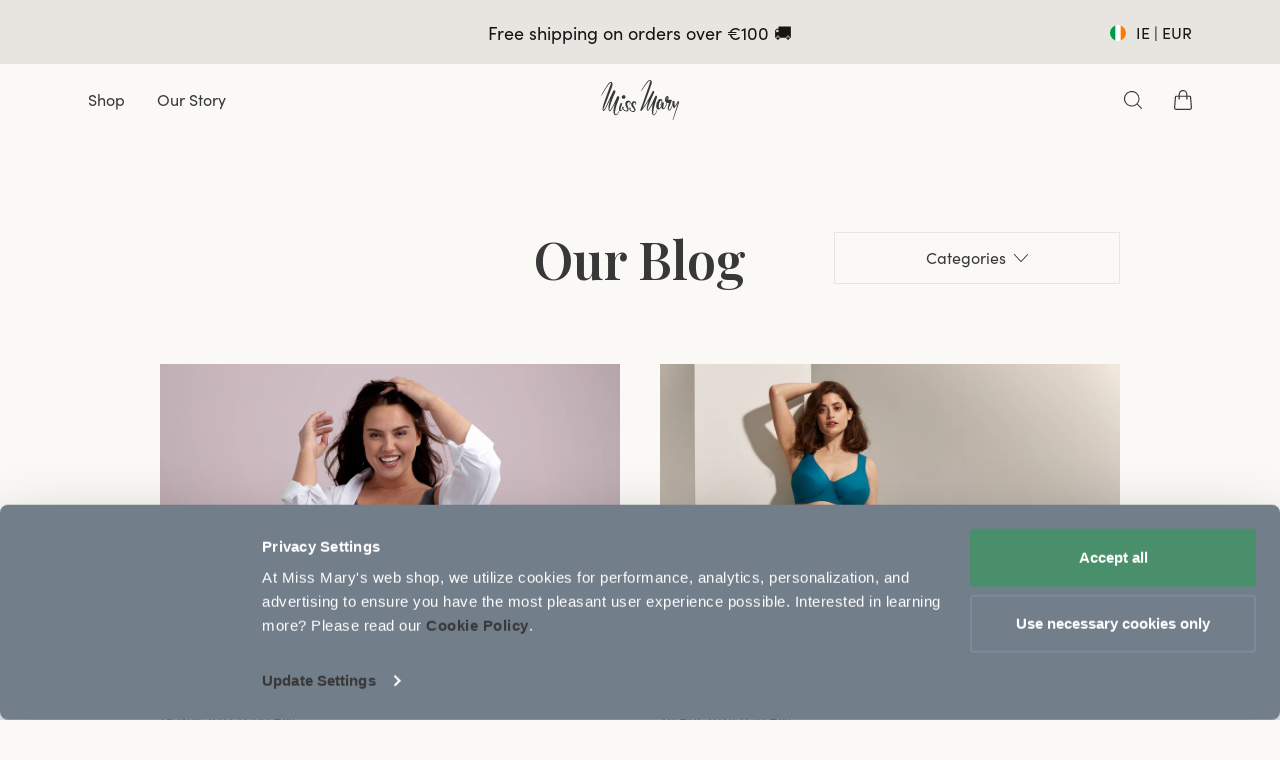

--- FILE ---
content_type: text/html; charset=utf-8
request_url: https://www.missmary.com/ie/blog/?page=8
body_size: 86299
content:
<!doctype html>
<html data-n-head-ssr lang="en" data-n-head="%7B%22lang%22:%7B%22ssr%22:%22en%22%7D%7D">
<head  resource="/#this-website">
  <link rel="preconnect" href="https://imgproxy.missmary.com/">
  <link rel="preconnect" href="https://cdn.jsdelivr.net">
  <link rel="preconnect" href="https://www.googletagmanager.com">
  <link rel="preconnect" href="https://cert.tryggehandel.net">
  <link rel="preconnect" href="https://widget.trustpilot.com">
  <link rel="preconnect" href="https://cdn.growthbook.io">
  <link rel="preload" as="script" href="https://www.googletagmanager.com/gtm.js?id=GTM-NXT7SJ4">
  <link rel="preload" as="script" href="https://cdn.jsdelivr.net/npm/search-insights@2.10.0">
  <link rel="preload" as="font" type="font/woff2" crossorigin href="/fonts/SofiaPro-Regular.woff2">
  <link rel="preload" as="font" type="font/woff2" crossorigin href="/fonts/SofiaPro-Semibold.woff2">
  <link rel="preload" as="font" type="font/woff2" crossorigin href="/fonts/SofiaPro-Medium.woff2">
  <link rel="preconnect" href="https://fonts.googleapis.com">
  <link rel="preconnect" href="https://fonts.gstatic.com" crossorigin>
  <link href="https://fonts.googleapis.com/css2?family=Playfair+Display:ital,wght@0,400..900;1,400..900&display=swap" rel="stylesheet">

  <script>window.addEventListener("CookiebotOnDialogDisplay",()=>{document.querySelectorAll(".CybotCookiebotDialogBodyButton").forEach(o=>{o.dataset.cbReload||(o.dataset.cbReload="1",o.addEventListener("click",()=>{setTimeout(()=>window.location.reload(),500)}))})})</script>

  <!-- Load cookiebot first to prevent that crazy magic it does that breaks other scripts -->
  <script id="Cookiebot" src="https://consent.cookiebot.com/uc.js" data-cbid="a66e88e1-1611-4956-ab7a-7aa8668c3514" data-blockingmode="manual" type="text/javascript"></script>

  <!-- Begin eTrusted bootstrap tag -->
  <script src="https://integrations.etrusted.com/applications/widget.js/v2" async defer></script>
  <!-- End eTrusted bootstrap tag -->

  <script data-cookieconsent="ignore">"serviceWorker"in navigator&&navigator.serviceWorker.getRegistrations().then((function(e){for(let r of e)r.unregister()}))</script>

  <!-- Enable TCF Support for Google Ads -->
  <script data-cookieconsent="ignore"></script>
  <!-- End TCF Support -->

  <!-- Google Consent Mode -->
  <script data-cookieconsent="ignore">function gtag(){dataLayer.push(arguments)}window.dataLayer=window.dataLayer||[],gtag("consent","default",{ad_personalization:"denied",ad_storage:"denied",ad_user_data:"denied",analytics_storage:"denied",functionality_storage:"denied",personalization_storage:"denied",security_storage:"granted",wait_for_update:500}),gtag("set","ads_data_redaction",!0),gtag("set","url_passthrough",!0)</script>
  <!-- End Google Consent Mode-->

  <script data-cookieconsent="ignore">!function(e,t,a,n,g){e[n]=e[n]||[],e[n].push({"gtm.start":(new Date).getTime(),event:"gtm.js"}),e.gtag=function(){dataLayer.push(arguments)};var r=t.getElementsByTagName(a)[0],s=t.createElement(a);s.async=!0,s.src="https://www.googletagmanager.com/gtm.js?id=GTM-NXT7SJ4",r.parentNode.insertBefore(s,r)}(window,document,"script","dataLayer")</script>
  <!-- End Google Tag Manager -->

  <!-- Set up workers -->
  <script data-cookieconsent="ignore">window.Worker&&(window.cartWorker=new Worker("/workers/cart-worker-v2.js"))</script>
  <!-- End set up workers -->


  <meta data-n-head="ssr" charset="utf-8"><meta data-n-head="ssr" name="viewport" content="width=device-width, initial-scale=1"><meta data-n-head="ssr" data-hid="sentry-trace" name="sentry-trace" content="1bf8314ebf654d95a143f3c4386b8119-b98b1bcd4edfbb59-0"><meta data-n-head="ssr" data-hid="sentry-baggage" name="baggage" content="sentry-environment=production,sentry-release=v4.14.77,sentry-public_key=7d48f52340883583e7fa202090604cb8,sentry-trace_id=1bf8314ebf654d95a143f3c4386b8119,sentry-sample_rate=0.01"><meta data-n-head="ssr" data-hid="description" name="description" content="Miss Mary of Sweden offers world-class lingerie and swimwear that highlight women&#x27;s beauty. Timeless Swedish design by world-class designers."><meta data-n-head="ssr" data-hid="og:title" property="og:title" content="Blog overview"><meta data-n-head="ssr" data-hid="og:description" property="og:description" content="Miss Mary of Sweden offers world-class lingerie and swimwear that highlight women&#x27;s beauty. Timeless Swedish design by world-class designers."><meta data-n-head="ssr" data-hid="og:url" property="og:url" content="https://www.missmary.com/ie/blog/"><meta data-n-head="ssr" data-hid="og:type" property="og:type" content="website"><meta data-n-head="ssr" data-hid="og:site_name" property="og:site_name" content="Miss Mary of Sweden"><meta data-n-head="ssr" data-hid="og:image" content="https://imgproxy.missmary.com/rs:fill/w:1200/h:630/g:sm/q:70/aHR0cHM6Ly9hLnN0b3J5Ymxvay5jb20vZi8xMTE3ODQvMzc3MHgyOTY2Lzg4NmYyNWRkN2YvMjEwNV8xX2ltYWdlXzM3NzB4Mjk2Ni5qcGc=" property="og:image"><title>Blog overview</title><link data-n-head="ssr" rel="icon" type="image/x-icon" href="/favicon.ico?missmary"><link data-n-head="ssr" data-hid="canonical" rel="canonical" href="https://www.missmary.com/ie/blog/"><link data-n-head="ssr" data-hid="alternate" rel="alternate" href="https://www.missmary.com/al/blog/" hreflang="en-AL"><link data-n-head="ssr" data-hid="alternate" rel="alternate" href="https://www.missmary.com/ad/blog/" hreflang="en-AD"><link data-n-head="ssr" data-hid="alternate" rel="alternate" href="https://www.missmary.com/au/blog/" hreflang="en-AU"><link data-n-head="ssr" data-hid="alternate" rel="alternate" href="https://www.missmary.de/at/blog/" hreflang="de-AT"><link data-n-head="ssr" data-hid="alternate" rel="alternate" href="https://www.missmary.nl/be/blog/" hreflang="nl-BE"><link data-n-head="ssr" data-hid="alternate" rel="alternate" href="https://www.missmary.com/bg/blog/" hreflang="en-BG"><link data-n-head="ssr" data-hid="alternate" rel="alternate" href="https://www.missmary.com/ca/blog/" hreflang="en-CA"><link data-n-head="ssr" data-hid="alternate" rel="alternate" href="https://www.missmary.com/cl/blog/" hreflang="en-CL"><link data-n-head="ssr" data-hid="alternate" rel="alternate" href="https://www.missmary.com/hr/blog/" hreflang="en-HR"><link data-n-head="ssr" data-hid="alternate" rel="alternate" href="https://www.missmary.com/cy/blog/" hreflang="en-CY"><link data-n-head="ssr" data-hid="alternate" rel="alternate" href="https://www.missmary.com/cz/blog/" hreflang="en-CZ"><link data-n-head="ssr" data-hid="alternate" rel="alternate" href="https://www.missmaryofsweden.dk/dk/blog/" hreflang="da-DK"><link data-n-head="ssr" data-hid="alternate" rel="alternate" href="https://www.missmary.com/ee/blog/" hreflang="en-EE"><link data-n-head="ssr" data-hid="alternate" rel="alternate" href="https://www.missmary.fi/fi/blog/" hreflang="fi-FI"><link data-n-head="ssr" data-hid="alternate" rel="alternate" href="https://www.missmary.fr/fr/blog/" hreflang="fr-FR"><link data-n-head="ssr" data-hid="alternate" rel="alternate" href="https://www.missmary.de/de/blog/" hreflang="de-DE"><link data-n-head="ssr" data-hid="alternate" rel="alternate" href="https://www.missmary.com/gr/blog/" hreflang="en-GR"><link data-n-head="ssr" data-hid="alternate" rel="alternate" href="https://www.missmary.com/hu/blog/" hreflang="en-HU"><link data-n-head="ssr" data-hid="alternate" rel="alternate" href="https://www.missmary.com/ie/blog/" hreflang="en-IE"><link data-n-head="ssr" data-hid="alternate" rel="alternate" href="https://www.missmary.com/it/blog/" hreflang="en-IT"><link data-n-head="ssr" data-hid="alternate" rel="alternate" href="https://www.missmary.com/lv/blog/" hreflang="en-LV"><link data-n-head="ssr" data-hid="alternate" rel="alternate" href="https://www.missmary.com/lt/blog/" hreflang="en-LT"><link data-n-head="ssr" data-hid="alternate" rel="alternate" href="https://www.missmary.com/lu/blog/" hreflang="en-LU"><link data-n-head="ssr" data-hid="alternate" rel="alternate" href="https://www.missmary.com/mt/blog/" hreflang="en-MT"><link data-n-head="ssr" data-hid="alternate" rel="alternate" href="https://www.missmary.com/mx/blog/" hreflang="en-MX"><link data-n-head="ssr" data-hid="alternate" rel="alternate" href="https://www.missmary.com/md/blog/" hreflang="en-MD"><link data-n-head="ssr" data-hid="alternate" rel="alternate" href="https://www.missmary.com/mc/blog/" hreflang="en-MC"><link data-n-head="ssr" data-hid="alternate" rel="alternate" href="https://www.missmary.com/me/blog/" hreflang="en-ME"><link data-n-head="ssr" data-hid="alternate" rel="alternate" href="https://www.missmary.nl/nl/blog/" hreflang="nl-NL"><link data-n-head="ssr" data-hid="alternate" rel="alternate" href="https://www.missmary.com/nz/blog/" hreflang="en-NZ"><link data-n-head="ssr" data-hid="alternate" rel="alternate" href="https://www.missmary.com/mk/blog/" hreflang="en-MK"><link data-n-head="ssr" data-hid="alternate" rel="alternate" href="https://www.missmary.com/no/blog/" hreflang="no-NO"><link data-n-head="ssr" data-hid="alternate" rel="alternate" href="https://www.missmary.com/pl/blog/" hreflang="en-PL"><link data-n-head="ssr" data-hid="alternate" rel="alternate" href="https://www.missmary.com/pt/blog/" hreflang="en-PT"><link data-n-head="ssr" data-hid="alternate" rel="alternate" href="https://www.missmary.com/ro/blog/" hreflang="en-RO"><link data-n-head="ssr" data-hid="alternate" rel="alternate" href="https://www.missmary.com/sk/blog/" hreflang="en-SK"><link data-n-head="ssr" data-hid="alternate" rel="alternate" href="https://www.missmary.com/si/blog/" hreflang="en-SI"><link data-n-head="ssr" data-hid="alternate" rel="alternate" href="https://www.missmary.es/es/blog/" hreflang="en-ES"><link data-n-head="ssr" data-hid="alternate" rel="alternate" href="https://www.missmary.se/se/blog/" hreflang="sv-SE"><link data-n-head="ssr" data-hid="alternate" rel="alternate" href="https://www.missmary.de/ch/blog/" hreflang="de-CH"><link data-n-head="ssr" data-hid="alternate" rel="alternate" href="https://www.missmary.co.uk/gb/blog/" hreflang="en-GB"><link data-n-head="ssr" data-hid="alternate" rel="alternate" href="https://www.missmary.com/us/blog/" hreflang="en-US"><script data-n-head="ssr" type="text/javascript" src="https://widget.trustpilot.com/bootstrap/v5/tp.widget.bootstrap.min.js" async defer></script><link rel="preload" href="/_nuxt/4e92b06.js" as="script"><link rel="preload" href="/_nuxt/7bfa157.js" as="script"><link rel="preload" href="/_nuxt/a40f218.js" as="script"><link rel="preload" href="/_nuxt/222dc45.js" as="script"><link rel="preload" href="/_nuxt/f32ae2f.js" as="script"><link rel="preload" href="/_nuxt/a87fd4d.js" as="script"><link rel="preload" href="/_nuxt/82b58dd.js" as="script"><link rel="preload" href="/_nuxt/87476ac.js" as="script"><link rel="preload" href="/_nuxt/9bad788.js" as="script"><link rel="preload" href="/_nuxt/12b26d6.js" as="script"><link rel="preload" href="/_nuxt/7d2815f.js" as="script"><style data-vue-ssr-id="6c92dffa:0 5b86ea9e:0 709683a2:0 0dee278c:0 72459a03:0 4814ef34:0 236aa6f7:0 77d38048:0 54d8fc5e:0 4bbe5f4c:0 b55d917a:0 b1037ff2:0 7725de08:0 f2848384:0 8afd0f78:0">.button{align-items:center;-webkit-appearance:none;-moz-appearance:none;appearance:none;background-color:transparent;background-color:var(--background-color);border:none;border-radius:.4rem;color:var(--text-color);cursor:pointer;display:flex;height:5.2rem;justify-content:center;max-width:32rem;padding:0;position:relative;width:100%}.button:active,.button:focus{outline:none}.button .link{align-items:center;display:flex;font-family:"Sofia Pro",sans-serif;font-size:1.6rem;font-style:normal;font-weight:400;height:100%;justify-content:center;line-height:120%;position:absolute;width:100%}@media(hover:hover){.button.buy:hover,.button.solid-small:hover,.button.solid:hover{filter:brightness(90%)}}.button.buy:active,.button.solid-small:active,.button.solid:active{filter:brightness(110%)}.button.solid-small{max-width:18.2rem}.button.solid-padding{padding:1.6rem 3.2rem;width:-moz-fit-content;width:fit-content}.button.wide{max-width:none}.button.outline{background-color:transparent!important;border:1px solid var(--background-color);box-sizing:border-box}@media(hover:hover){.button.outline:hover{border:2px solid var(--background-color)}}.button.outline .link svg{margin-left:.8rem;width:1.6rem}.button.outline .link svg path{fill:var(--text-color)}.button.text-only{background-color:transparent!important;max-width:-moz-fit-content;max-width:fit-content}.button.text-only .link{line-height:inherit;-webkit-text-decoration:underline;text-decoration:underline;width:auto}.button.buy,.button.choose-size{max-width:none;width:15.6rem}.button.choose-size{background-color:transparent;box-shadow:inset 0 0 0 .1rem #383838;color:#383838}@media(hover:hover){.button.choose-size:hover{border:2px solid var(--background-color)}}.button.solid-black{background-color:#383838;color:#fff}.button.solid-black:disabled{opacity:.5}.button.buy{background-color:#c25787;color:#fff}.button.atc{color:#383838}.button.filter{background-color:#e2dfd7;border-radius:2rem;height:3.6rem;max-width:none;padding:0 1.6rem}.button.filter .label{align-items:center;display:flex;white-space:nowrap}.button.filter .label svg{display:block;height:.8rem;margin-left:.8rem;width:.8rem}.button.thin{height:4.4rem}.button.left{margin-right:auto}.button.center{margin:0 auto}.button.right{margin-left:auto}.button.unset{background:transparent none repeat 0 0/auto auto padding-box border-box scroll;background:initial;border:initial;cursor:pointer;display:inline-block;height:auto;padding:initial;width:auto}.button.outlined-black{background-color:transparent;border:1px solid #383838;color:#383838}@media(hover:hover){.button.outlined-black:hover{border:2px solid #383838}}@media screen and (min-width:1024px){.button{height:4.8rem;max-width:36.8rem}.button.solid-small{max-width:31rem}}@font-face{font-display:swap;font-family:"Sofia Pro";font-style:normal;font-weight:400;src:url(/fonts/SofiaPro-Regular.woff2) format("woff2"),url(/fonts/SofiaPro-Regular.woff) format("woff")}@font-face{font-display:swap;font-family:"Sofia Pro";font-style:normal;font-weight:500;src:url(/fonts/SofiaPro-Medium.woff2) format("woff2"),url(/fonts/SofiaPro-Medium.woff) format("woff")}@font-face{font-display:swap;font-family:"Sofia Pro";font-style:normal;font-weight:600;src:url(/fonts/SofiaPro-Semibold.woff2) format("woff2"),url(/fonts/SofiaPro-Semibold.woff) format("woff")}body,html{background-color:#faf9f6}body{min-height:100vh}body.scroll-lock{overflow-y:hidden}body.checkout .breadcrumbs,body.wishlist .breadcrumbs{display:none}body .root.header-relative header .desktop-header,body .root.header-relative header .mobile-header{background-color:#faf9f6;position:relative}body .root.header-relative header .desktop-header .left .account-icon div svg path,body .root.header-relative header .desktop-header .left .toggle-cart div svg path,body .root.header-relative header .desktop-header .left .toggle-menu div svg path,body .root.header-relative header .desktop-header .left .toggle-search div svg path,body .root.header-relative header .desktop-header .left .toggle-wishlist div svg path,body .root.header-relative header .desktop-header .right .account-icon div svg path,body .root.header-relative header .desktop-header .right .toggle-cart div svg path,body .root.header-relative header .desktop-header .right .toggle-menu div svg path,body .root.header-relative header .desktop-header .right .toggle-search div svg path,body .root.header-relative header .desktop-header .right .toggle-wishlist div svg path,body .root.header-relative header .mobile-header .left .account-icon div svg path,body .root.header-relative header .mobile-header .left .toggle-cart div svg path,body .root.header-relative header .mobile-header .left .toggle-menu div svg path,body .root.header-relative header .mobile-header .left .toggle-search div svg path,body .root.header-relative header .mobile-header .left .toggle-wishlist div svg path,body .root.header-relative header .mobile-header .right .account-icon div svg path,body .root.header-relative header .mobile-header .right .toggle-cart div svg path,body .root.header-relative header .mobile-header .right .toggle-menu div svg path,body .root.header-relative header .mobile-header .right .toggle-search div svg path,body .root.header-relative header .mobile-header .right .toggle-wishlist div svg path{fill:#383838}body .root.header-relative header .desktop-header .left .link,body .root.header-relative header .mobile-header .left .link{color:#383838}body .root.header-relative header .desktop-header .logo svg path,body .root.header-relative header .desktop-header .right .account-icon svg path,body .root.header-relative header .mobile-header .logo svg path{fill:#383838}body.product-page footer .mobile-footer{padding-bottom:9.2rem}body.checkout{background-color:#fff}body.checkout .top-banner,body.checkout footer,body.checkout header{display:none}body.checkout .page-container{background-color:transparent;background-color:initial}body.success-page .header,body.success-page .notice-wrapper{display:none}body.error header .desktop-header,body.error header .mobile-header{background-color:#faf9f6;position:relative}body.error header .desktop-header .logo path,body.error header .mobile-header .logo path{fill:#383838!important}body.error header .desktop-header .left>* svg path,body.error header .desktop-header .right>* svg path,body.error header .mobile-header .left>* svg path,body.error header .mobile-header .right>* svg path{fill:#383838}body.error header .desktop-header .link{color:#383838!important}.sr-only:not(:focus):not(:active){clip:rect(0 0 0 0);-webkit-clip-path:inset(100%);clip-path:inset(100%);height:1px;overflow:hidden;position:absolute;white-space:nowrap;width:1px}@media screen and (min-width:1280px){.di{box-sizing:content-box;margin-left:auto;margin-right:auto}.di--1{max-width:1440px}.di--2{max-width:1320px}.di--3{max-width:1140px}.di--4{max-width:1024px}.di--5{max-width:768px}}@media screen and (min-width:1024px){.p--small{padding:1.6rem 0}.p--medium{padding:3.2rem 0}.p--large{padding:6.4rem 0}}.mc--1,.mc--2,.mc--3,.mc--4{display:grid!important}.mc--1{grid-template-columns:1fr}.mc--2{grid-template-columns:repeat(2,1fr)}.mc--3{grid-template-columns:repeat(3,1fr)}.mc--4{grid-template-columns:repeat(4,1fr)}.mg--none{grid-gap:0}.mg--small{grid-gap:.1rem}.mg--medium{grid-gap:.8rem}.mg--large{grid-gap:1.6rem}.mg--x-large{grid-gap:2.4rem}.mg--xx-large{grid-gap:3.2rem}@media screen and (min-width:1024px){.dc--1,.dc--2,.dc--3,.dc--4,.dc--5{display:grid!important}.dc--1{grid-template-columns:1fr!important}.dc--2{grid-template-columns:repeat(2,1fr)!important}.dc--3{grid-template-columns:repeat(3,1fr)!important}.dc--4{grid-template-columns:repeat(4,1fr)!important}.dc--5{grid-template-columns:repeat(5,1fr)!important}.dg--none{grid-gap:0}.dg--small{grid-gap:.8rem}.dg--medium{grid-gap:1.6rem}.dg--large{grid-gap:2.4rem}}.bg-color--page-bg{background-color:#faf9f6}.bg-color--black{background-color:#383838}.bg-color--white{background-color:#fff}.bg-color--purple{background-color:#a598c2}.bg-color--yellow{background-color:#dec570}.block-spacing{margin-bottom:-1px;margin-top:-1px;padding-bottom:1px;padding-top:1px}@media screen and (max-width:1023px){.block-spacing.mbs--small .page-container>div{margin-bottom:.1rem;margin-top:.1rem}.block-spacing.mbs--medium .page-container>div{margin-bottom:.8rem;margin-top:.8rem}}@media screen and (min-width:1024px){.block-spacing.dbs--small .page-container>div{margin-bottom:.1rem;margin-top:.1rem}.block-spacing.dbs--medium .page-container>div{margin-bottom:.8rem;margin-top:.8rem}}.block-spacing .page-container>div:first-of-type,.block-spacing .page-container>div:last-of-type{margin-bottom:0;margin-top:0}@media screen and (max-width:1023px){.mp--small{padding-bottom:.8rem!important;padding-top:.8rem!important}.mp--medium{padding-bottom:1.6rem!important;padding-top:1.6rem!important}.mp--large{padding-bottom:3.2rem!important;padding-top:3.2rem!important}.mp--x-large{padding-bottom:4.8rem!important;padding-top:4.8rem!important}.mp--xx-large{padding-bottom:6.8rem!important;padding-top:6.8rem!important}.mp-h--small{padding-left:.8rem!important;padding-right:.8rem!important}.mp-h--medium{padding-left:1.6rem!important;padding-right:1.6rem!important}.mp-h--large{padding-left:3.2rem!important;padding-right:3.2rem!important}.mp-h--x-large{padding-left:4.8rem!important;padding-right:4.8rem!important}.mp-h--xx-large{padding-left:6.8rem!important;padding-right:6.8rem!important}.mm--small{margin-bottom:.8rem!important;margin-top:.8rem!important}.mm--medium{margin-bottom:1.6rem!important;margin-top:1.6rem!important}.mm--large{margin-bottom:3.2rem!important;margin-top:3.2rem!important}.mm--x-large{padding-bottom:4.8rem!important;padding-top:4.8rem!important}.mm--xx-large{padding-bottom:6.8rem!important;padding-top:6.8rem!important}.mm--none{margin-bottom:0!important;margin-top:0!important}}@media screen and (min-width:1024px){.dp--small{padding-bottom:1.6rem!important;padding-top:1.6rem!important}.dp--medium{padding-bottom:3.2rem!important;padding-top:3.2rem!important}.dp--large{padding-bottom:6.4rem!important;padding-top:6.4rem!important}.dp--x-large{padding-bottom:8.6rem!important;padding-top:8.6rem!important}.dp--xx-large{padding-bottom:5rem!important;padding-top:5rem!important}.dp-h--small{padding-left:1.6rem!important;padding-right:1.6rem!important}.dp-h--medium{padding-left:3.2rem!important;padding-right:3.2rem!important}.dp-h--large{padding-left:6.4rem!important;padding-right:6.4rem!important}.dp-h--x-large{padding-left:8.6rem!important;padding-right:8.6rem!important}.dp-h--xx-large{padding-left:9.8rem!important;padding-right:9.8rem!important}.dm--small{margin-bottom:.8rem!important;margin-top:.8rem!important}.dm--medium{margin-bottom:1.6rem!important;margin-top:1.6rem!important}.dm--large{margin-bottom:3.2rem!important;margin-top:3.2rem!important}.dm--x-large{padding-bottom:8.6rem!important;padding-top:8.6rem!important}.dm--xx-large{padding-bottom:9.8rem!important;padding-top:9.8rem!important}.dm--none{margin-bottom:0!important;margin-top:0!important}}#main-content.hide-footer+.footer{display:none}@media screen and (min-width:1280px){.show-on-tablet{display:none!important}}@media screen and (min-width:1024px){.show-on-mobile{display:none!important}}@media screen and (max-width:1023px){.show-on-desktop{display:none!important}}@media screen and (max-width:1279px){.show-on-laptop{display:none!important}}@media screen and (min-width:1024px){.hide-on-desktop{display:none!important}}*,:after,:before{box-sizing:border-box}html{height:100%;-webkit-text-size-adjust:100%;-moz-text-size-adjust:100%;text-size-adjust:100%}body,html{width:100%}body{position:relative}address,aside,b,blockquote,body,caption,code,del,div,figcaption,figure,footer,form,h1,h2,h3,h4,h5,h6,header,html,i,iframe,img,label,li,menu,nav,ol,p,pre,section,span,table,td,th,thead,tr,ul{border:0;margin:0;outline:0;padding:0}abbr,address,article,aside,b,blockquote,button,caption,cite,dd,del,details,dfn,div,dl,dt,em,fieldset,figcaption,figure,footer,h1,h2,h3,h4,h5,h6,header,i,img,ins,kbd,label,legend,li,main,mark,menu,nav,ol,p,pre,q,samp,section,small,span,strong,summary,td,th,time,ul,var{color:inherit;font-family:inherit;font-size:inherit;line-height:inherit}img{display:block;max-width:100%}h1,h2,h3,h4,h5,h6{font-weight:400}em{font-style:normal}.page-enter-active,.page-leave-active{transition:opacity 75ms ease-out}.page-enter,.page-leave-active{opacity:0;transform-origin:50% 50%}.slide-in-left-enter,.slide-in-left-leave-to{transform:translateX(-100%)}.slide-in-left-enter-to,.slide-in-left-leave{transform:translateX(0)}.slide-in-left-enter-active,.slide-in-left-leave-active{transition:transform .7s cubic-bezier(.5,0,0,1)}.slide-in-right-enter,.slide-in-right-leave-to{transform:translateX(100%)}.slide-in-right-enter-to,.slide-in-right-leave{transform:translateX(0)}.slide-in-right-enter-active,.slide-in-right-leave-active{transition:transform .7s cubic-bezier(.5,0,0,1)}.slide-in-bottom-enter,.slide-in-bottom-leave-to{transform:translateY(100%)}.slide-in-bottom-enter-to,.slide-in-bottom-leave{transform:translateY(0)}.slide-in-bottom-enter-active,.slide-in-bottom-leave-active{transition:transform .7s cubic-bezier(.5,0,0,1)}.slide-in-top-enter,.slide-in-top-leave-to{transform:translateY(-100%)}.slide-in-top-enter-to,.slide-in-top-leave{transform:translateY(0)}.slide-in-top-enter-active,.slide-in-top-leave-active{transition:transform .7s cubic-bezier(.5,0,0,1)}.slide-in-top-fade-enter-active,.slide-in-top-fade-leave-active{transition:all .4s cubic-bezier(.5,0,0,1)}.slide-in-top-fade-enter,.slide-in-top-fade-leave-active{opacity:0;transform:translateY(-100%)}.fade-enter-active,.fade-leave-active{transition:opacity .3s ease-out}.fade-enter,.fade-leave-active{opacity:0}.fade-fast-enter-active,.fade-fast-leave-active{transition:opacity .15s ease-out}.fade-fast-enter,.fade-fast-leave-active{opacity:0}.fade-plp-enter-active{transition:opacity .3s}.fade-plp-leave-active{transition:none}.fade-plp-enter,.fade-plp-leave-to{opacity:0}html{font-size:62.5%!important}body{font-family:"Sofia Pro",sans-serif;font-size:1.6rem;font-weight:400;line-height:1.5em;-webkit-font-smoothing:antialiased;color:#383838;-webkit-text-stroke-color:#383838;overflow-x:hidden}.align-left{text-align:left}.align-right{text-align:right}.align-center{text-align:center}em,i{font-style:italic}a{color:inherit;outline:0;-webkit-text-decoration:none;text-decoration:none}.underline-links a{-webkit-text-decoration:underline;text-decoration:underline}.headline>p{font-family:inherit;font-size:inherit;font-weight:inherit;letter-spacing:inherit;line-height:inherit;margin:0}.headline em{font-style:normal;position:relative}.headline em:after{border-top:3px solid;border-color:inherit;color:#000;content:"";left:0;position:absolute;right:0;top:50%;transform:rotate(-10deg)}.h--huge{font-family:"Sofia Pro",sans-serif;font-family:"Playfair Display",serif;font-size:3.2rem;font-size:6.4rem;font-style:normal;font-weight:600;font-weight:400;line-height:120%;line-height:110%;line-height:100%}@media screen and (min-width:1280px){.h--huge{font-size:5.2rem;font-size:11.6rem;line-height:130%}}.h--xx-large{font-family:"Sofia Pro",sans-serif;font-family:"Playfair Display",serif;font-size:4.6rem;font-style:normal;font-weight:600;line-height:120%}@media screen and (min-width:1280px){.h--xx-large{font-size:7.6rem;line-height:130%}}.h--x-large{font-family:"Sofia Pro",sans-serif;font-family:"Playfair Display",serif;font-size:3.2rem;font-style:normal;font-weight:600;line-height:120%;line-height:110%}@media screen and (min-width:1280px){.h--x-large{font-size:5.2rem;line-height:130%}}.h--large{font-family:"Sofia Pro",sans-serif;font-size:2.2rem;font-style:normal;font-weight:600;font-weight:700;line-height:120%}@media screen and (min-width:1280px){.h--large{font-size:3.2rem}}.h--medium{font-family:"Sofia Pro",sans-serif;font-size:2.2rem;font-style:normal;font-weight:600;font-weight:400;line-height:120%}@media screen and (min-width:1280px){.h--medium{font-size:2.4rem}}.h--small{font-family:"Sofia Pro",sans-serif;font-size:1.8rem;font-style:normal;font-weight:600;line-height:120%}@media screen and (min-width:1280px){.h--small{font-weight:400}}.main-paragraph{font-size:1.6rem}.main-paragraph,.secondary-paragraph{font-family:"Sofia Pro",sans-serif;font-style:normal;font-weight:400;line-height:140%}.secondary-paragraph{font-size:1.4rem}.select-box .label{display:block;font-family:"Sofia Pro",sans-serif;font-style:normal;font-weight:400;line-height:140%;margin-bottom:.8rem;text-transform:none}.styled-selectbox{background-color:transparent;border:1px solid rgba(56,56,56,.1);border-radius:4px;color:#383838;display:inline-flex;height:4rem;justify-content:space-between;position:relative;transition:all .15s ease-out}.styled-selectbox .selected-value{align-items:center;display:flex;height:100%;justify-content:center;margin:0;padding:0 1.6rem;position:relative}.styled-selectbox .selected-value img{height:1.2rem;margin-right:.8rem}.styled-selectbox .selected-value .label{font-family:"Sofia Pro",sans-serif;font-style:normal;font-weight:400;line-height:140%;margin-bottom:0}.styled-selectbox .chevron{align-items:center;display:flex;height:100%;justify-content:center;width:4rem}.styled-selectbox .chevron svg{height:.8rem;width:1.2rem}.styled-selectbox .disabled,.styled-selectbox:disabled{pointer-events:none}.styled-selectbox .disabled .label,.styled-selectbox:disabled .label{opacity:.5}.styled-selectbox.small{border-width:1px;height:3.2rem}.styled-selectbox.small .chevron{width:3.2rem}.styled-selectbox.large{height:4.8rem}.styled-selectbox select{-webkit-appearance:none;height:100%;left:0;opacity:0;position:absolute;top:0;width:100%}@media(hover:hover){.styled-selectbox:hover{border-color:#383838}}select{font-size:1.6rem}@media screen and (min-width:1024px){.styled-selectbox{height:4.8rem}.styled-selectbox .selected-value .label{font-size:1.4rem!important}.styled-selectbox.small{height:4rem}select{font-size:inherit}.checkout .input-text input{font-size:1.4rem}}.input-text{position:relative;width:100%}.input-text label{display:block;font-family:"Sofia Pro",sans-serif;font-size:1.4rem;font-style:normal;font-weight:400;line-height:140%;margin:0 0 .8rem}.input-text input{border:1px solid #e2dfd7;border-radius:4px;box-sizing:border-box;font-family:"Sofia Pro",sans-serif;font-size:1.6rem;height:4.8rem;letter-spacing:.02em;line-height:1em;margin-bottom:.6rem;padding:0 1.6rem;width:100%}.input-text input::-moz-placeholder{color:rgba(0,0,0,.4)}.input-text input::placeholder{color:rgba(0,0,0,.4)}.input-text input:focus{box-shadow:0 1px 20px rgba(0,0,0,.06),inset 0 0 0 1px #3096ea;outline:none}.field-row{-moz-column-gap:1rem;column-gap:1rem;display:flex}.field-group{display:grid;flex-grow:1;grid-template-columns:1fr auto;margin-bottom:1rem;width:100%}.field-group .field-label{font-family:"Sofia Pro",sans-serif;font-size:1.8rem;font-style:normal;font-weight:600;grid-column:span 2;line-height:120%;margin-bottom:1rem}@media screen and (min-width:1280px){.field-group .field-label{font-weight:400}}.field-group .field-input+.field-button{border-left:0}.field-option{display:block}.field-option__label{cursor:pointer;display:inline-flex;position:relative;-webkit-user-select:none;-moz-user-select:none;user-select:none}.field-option.is-error .field-option__label{color:#c00}.field-option.is-error .field-option__label:before,.input.is-error{border-color:#c00}.custom-select{display:grid;grid-column:span 2}.custom-select button,.custom-select select{grid-column:1/-1;grid-row:1/-1;width:100%}.custom-select button{padding-left:1.5em;padding-right:1.5em}.custom-select select{-webkit-appearance:none;-moz-appearance:none;appearance:none;opacity:0}.custom-select__btn{align-items:center;background-color:transparent;border:1px solid;border-radius:3px;color:currentColor;-moz-column-gap:1rem;column-gap:1rem;cursor:pointer;display:inline-flex;flex-wrap:nowrap;font-size:.8125rem;font-weight:700;height:2.75rem;justify-content:center;justify-content:space-between;letter-spacing:.04em;padding-left:1.5em;padding-right:1.5em;text-align:center;-webkit-text-decoration:none;text-decoration:none;transition-duration:.2s;transition-property:background-color,color,border-color;transition-timing-function:ease-out;white-space:nowrap;width:100%}@media screen and (min-width:1024px){.custom-select__btn{font-size:.875rem;height:3rem}}@media(hover:hover){.custom-select__btn:hover{background-color:#000;border-color:#000;color:#fff}}.custom-select__btn .value{text-align:left}.custom-select__btn .icon{flex-shrink:0}.custom-select__label{font-family:"Sofia Pro",sans-serif;font-size:1.8rem;font-style:normal;font-weight:600;line-height:120%}@media screen and (min-width:1280px){.custom-select__label{font-weight:400}}.vue-notification-group{left:1.6rem;right:1.6rem;top:6.4rem!important;z-index:500000!important}.vue-notification-group .vue-notification-wrapper{text-align:center}.vue-notification-group .vue-notification-wrapper .missmary-notification{background-position:2rem;background-repeat:no-repeat;background-size:3rem 3rem;border-radius:.3rem;box-shadow:0 .2rem .2rem rgba(56,56,56,.1);color:#fff;display:inline-block;margin:.5rem auto;max-width:40rem;padding:2rem 2rem 2rem 7rem}.vue-notification-group .vue-notification-wrapper .missmary-notification .notification-title{background-image:url(/icons/notification-cross-white.svg);background-position:100% 0;background-repeat:no-repeat;background-size:1rem 1rem;margin:0!important}.vue-notification-group .vue-notification-wrapper .missmary-notification .notification-content{font-size:1.4rem;font-weight:300;letter-spacing:.06em;line-height:1.4em}.vue-notification-group .vue-notification-wrapper .missmary-notification.error{background-color:#ff6b6b;background-image:url(/icons/notification-error.svg)}.vue-notification-group .vue-notification-wrapper .missmary-notification.success{background-color:#17b86c;background-image:url(/icons/notification-success.svg)}@media only screen and (min-width:1024px){.vue-notification-group{left:-18.2rem!important;top:8.6rem!important}.vue-notification-group .vue-notification-wrapper{text-align:right}}#CookiebotWidget .CookiebotWidget-body .CookiebotWidget-main-logo,a#CybotCookiebotDialogPoweredbyCybot,div#CybotCookiebotDialogPoweredByText{display:none}#CybotCookiebotDialogBody .CybotCookiebotScrollContainer{max-height:12rem!important}.spinner-wrapper{align-items:center;display:flex;flex-direction:column;font-family:sans-serif;font-size:3rem;justify-content:center;padding:1rem;text-align:center}.spinner{animation:spin 1s ease-in-out infinite;border:4px solid #9ca8a8;border-radius:50%;border-top-color:#f0f0f0;display:inline-block;height:3.5rem;width:3.5rem}@keyframes spin{to{-webkit-transform:rotate(1turn)}}.tracking-container{background-color:#fff;border:.1rem solid #b5a9a6;border-radius:4px;gap:12px;margin:3rem auto 0;max-width:1100px;padding:24px 10px}.tracking-main{margin:10px}.tracking-carrier-area{align-items:center;display:flex;flex-direction:column;padding-bottom:1rem}.tracking-number-text{font-size:18px;font-weight:600;letter-spacing:0;line-height:22px;padding-bottom:15px;text-align:center}.tracking-number-area{display:flex;flex-direction:row}.tracking-number{background-color:#f3f2ef;padding:10px 45px}.carrier-logo-area{align-items:center;display:flex;flex-direction:row}.carrier-logo-text{display:flex;font-size:16px;font-weight:600;letter-spacing:0;line-height:22px;padding:20px 10px;text-align:center}.track-button-area{display:flex}.track-button-with-carrier{background-color:#383838;border-radius:.5rem;color:#fff;font-size:14px;padding:1rem 2rem;-webkit-text-decoration:none;text-decoration:none;width:100%}.tracking-lines{height:2px}.tracking-lines,.tracking-lines-no-data{background-color:rgba(56,56,56,.302);border:none;margin:20px auto;width:100%}.tracking-lines-no-data{height:1px}.tracking-latest-update{font-size:18px;font-weight:600;letter-spacing:0;line-height:22px;padding-bottom:15px;text-align:center;text-align:left}.tracking-latest-update:before{background-image:url('data:image/svg+xml;utf8,<svg width="20" height="20" viewBox="0 0 20 20" fill="none" xmlns="http://www.w3.org/2000/svg"><path d="M10 8.2V15.4M10 4.6V6.4M1 2.791C1 1.8028 1.8082 1 2.791 1H17.209C18.1972 1 19 1.8082 19 2.791V17.209C19 18.1981 18.1918 19 17.209 19H2.791C2.31636 18.9988 1.8615 18.8097 1.52588 18.4741C1.19026 18.1385 1.00119 17.6836 1 17.209V2.791Z" stroke="%23383838" stroke-width="1.5"/></svg>');background-repeat:no-repeat;background-size:contain;content:"";display:inline-block;height:24px;margin-right:9px;vertical-align:bottom;width:20px}.tracking-latest-status{background-color:rgba(56,56,56,.2);border-radius:4px;color:#000;font-size:1em;font-weight:400;letter-spacing:0;line-height:20px;margin:15px auto;padding:30px;text-align:center}.tracking-table-header{font-size:18px;font-weight:600;letter-spacing:0;line-height:22px;padding-bottom:15px;padding-top:1rem;text-align:center;text-align:left}.tracking-table-header:before{background-image:url('data:image/svg+xml;utf8, <svg version="1.1" id="Layer_1" xmlns="http://www.w3.org/2000/svg" xmlns:xlink="http://www.w3.org/1999/xlink" x="0px" y="0px" viewBox="0 0 16 16" style="enable-background:new 0 0 16 16;" xml:space="preserve"><path d="M15,8.3l-1.5-3.5c0-0.1-0.1-0.2-0.2-0.2c-0.1-0.1-0.2-0.1-0.3-0.1h-1.5v-1c0-0.1-0.1-0.3-0.1-0.4C11.3,3.1,11.1,3,11,3H1.5C1.4,3,1.2,3.1,1.1,3.1C1.1,3.2,1,3.4,1,3.5V12c0,0.1,0.1,0.3,0.1,0.4c0.1,0.1,0.2,0.1,0.4,0.1h1.1c0.1,0.4,0.4,0.8,0.7,1.1C3.6,13.8,4.1,14,4.5,14s0.9-0.1,1.2-0.4c0.3-0.3,0.6-0.6,0.7-1.1h3.1c0.1,0.4,0.4,0.8,0.7,1.1c0.3,0.3,0.8,0.4,1.2,0.4s0.9-0.1,1.2-0.4c0.3-0.3,0.6-0.6,0.7-1.1h1.1c0.1,0,0.3-0.1,0.4-0.1c0.1-0.1,0.1-0.2,0.1-0.4V8.5C15,8.4,15,8.4,15,8.3z M11.5,5.5h1.2L13.7,8h-2.2V5.5z M4.5,13c-0.2,0-0.4-0.1-0.6-0.2c-0.2-0.1-0.3-0.3-0.4-0.4c-0.1-0.2-0.1-0.4-0.1-0.6c0-0.2,0.1-0.4,0.3-0.5c0.1-0.1,0.3-0.2,0.5-0.3c0.2,0,0.4,0,0.6,0.1c0.2,0.1,0.3,0.2,0.4,0.4c0.1,0.2,0.2,0.4,0.2,0.6c0,0.3-0.1,0.5-0.3,0.7C5,12.9,4.8,13,4.5,13z M9.6,11.5H6.4c-0.1-0.4-0.4-0.8-0.7-1.1C5.4,10.2,4.9,10,4.5,10s-0.9,0.1-1.2,0.4c-0.3,0.3-0.6,0.6-0.7,1.1H2V4h8.5v6.3c-0.2,0.1-0.4,0.3-0.6,0.5C9.8,11,9.6,11.2,9.6,11.5z M11.5,13c-0.2,0-0.4-0.1-0.6-0.2c-0.2-0.1-0.3-0.3-0.4-0.4c-0.1-0.2-0.1-0.4-0.1-0.6s0.1-0.4,0.3-0.5c0.1-0.1,0.3-0.2,0.5-0.3s0.4,0,0.6,0.1c0.2,0.1,0.3,0.2,0.4,0.4c0.1,0.2,0.2,0.4,0.2,0.6c0,0.3-0.1,0.5-0.3,0.7S11.8,13,11.5,13z M14,11.5h-0.6c-0.1-0.4-0.4-0.8-0.7-1.1c-0.3-0.3-0.8-0.4-1.2-0.4V9H14V11.5z"/></svg>');background-repeat:no-repeat;background-size:contain;content:"";display:inline-block;height:24px;margin-right:9px;vertical-align:bottom;width:30px}.tracking-table{border-bottom:1px solid #000;border-collapse:collapse;border-radius:5px 5px 0 0;border-top:1px solid #000;font-family:"Sofia Pro",sans-serif;font-size:.9em;margin:0 auto;padding:30px;width:100%}.tracking-table td,.tracking-table th{margin-top:30px;padding:30px 5px}.tracking-table tbody tr{border-bottom:1px solid #000}.table-time{text-align:center;white-space:pre-wrap}.table-event{text-align:left}.table-location{text-align:center;text-transform:capitalize}#tracking-table-rows-more-less{align-items:center;background-color:transparent;border:none;color:#383838;display:flex;justify-content:center;padding-top:20px;text-align:center;-webkit-text-decoration:underline;text-decoration:underline;width:100%}.tracking-text-cont{grid-gap:2.4rem;display:grid;gap:2.4rem;justify-content:center;margin:0 auto;min-width:300px;width:50%}.tracking-error-cont{align-items:center;display:flex;flex-direction:column;gap:1.6rem;padding-top:40px;text-align:center;width:100%}.tracking-hr{border-top:.5px solid #e2dfd7;width:100%}.tracking-cs-cont{align-items:center;display:flex;flex-direction:column;gap:1.6rem;padding:1.6rem 0;text-align:center;width:100%}.cs-header{font-weight:700}.tracking-cs-button{background-color:transparent;border:1px solid #383838;border-radius:.5rem;cursor:pointer;font-size:14px;margin-top:20px;padding:1rem 2rem;-webkit-text-decoration:none;text-decoration:none;width:100%}@media screen and (min-width:1280px){.tracking-cs-button{max-width:50%}}
.slick-track[data-v-e4caeaf8]{display:block;left:0;position:relative;top:0;transform:translateZ(0)}.slick-track.slick-center[data-v-e4caeaf8]{margin-left:auto;margin-right:auto}.slick-track[data-v-e4caeaf8]:after,.slick-track[data-v-e4caeaf8]:before{content:"";display:table}.slick-track[data-v-e4caeaf8]:after{clear:both}.slick-loading .slick-track[data-v-e4caeaf8]{visibility:hidden}.slick-slide[data-v-e4caeaf8]{display:none;float:left;height:100%;min-height:1px}[dir=rtl] .slick-slide[data-v-e4caeaf8]{float:right}.slick-slide img[data-v-e4caeaf8]{display:block}.slick-slide.slick-loading img[data-v-e4caeaf8]{display:none}.slick-slide.dragging img[data-v-e4caeaf8]{pointer-events:none}.slick-initialized .slick-slide[data-v-e4caeaf8]{display:block}.slick-loading .slick-slide[data-v-e4caeaf8]{visibility:hidden}.slick-vertical .slick-slide[data-v-e4caeaf8]{border:1px solid transparent;display:block;height:auto}.slick-arrow.slick-hidden[data-v-21137603]{display:none}.slick-slider[data-v-3d1a4f76]{box-sizing:border-box;display:block;position:relative;-webkit-user-select:none;-moz-user-select:none;user-select:none;-webkit-touch-callout:none;touch-action:pan-y;-khtml-user-select:none;-webkit-tap-highlight-color:transparent}.slick-list[data-v-3d1a4f76]{display:block;margin:0;overflow:hidden;padding:0;position:relative;transform:translateZ(0)}.slick-list[data-v-3d1a4f76]:focus{outline:none}.slick-list.dragging[data-v-3d1a4f76]{cursor:pointer;cursor:hand}
.nuxt-progress{background-color:#000;height:2px;left:0;opacity:1;position:fixed;right:0;top:0;transition:width .1s,opacity .4s;width:0;z-index:999999}.nuxt-progress.nuxt-progress-notransition{transition:none}.nuxt-progress-failed{background-color:red}
.root[data-v-5355de66]{height:100%}.root .panel[data-v-5355de66],.root .sidebar[data-v-5355de66],.root .size-selector[data-v-5355de66]{position:fixed;z-index:100}.root .panel.left[data-v-5355de66],.root .sidebar.left[data-v-5355de66],.root .size-selector.left[data-v-5355de66]{left:0;top:0}.root .panel.right[data-v-5355de66],.root .sidebar.right[data-v-5355de66],.root .size-selector.right[data-v-5355de66]{right:0;top:0}.root .panel.bottom[data-v-5355de66],.root .sidebar.bottom[data-v-5355de66],.root .size-selector.bottom[data-v-5355de66]{bottom:0;left:0}.root .panel.middle[data-v-5355de66],.root .sidebar.middle[data-v-5355de66],.root .size-selector.middle[data-v-5355de66]{left:100px;top:50px}.root .panel.top[data-v-5355de66],.root .sidebar.top[data-v-5355de66],.root .size-selector.top[data-v-5355de66]{left:0;margin-top:2.3em;top:0}.root .popup.bottom[data-v-5355de66]{left:auto;right:0}.root .cookie[data-v-5355de66]{width:100%;z-index:100}@media screen and (min-width:280px)and (max-width:767px){.cookie-wrap[data-v-5355de66]{margin-bottom:4.9em}.root .sidebar.middle[data-v-5355de66]{left:40px;top:10px}}@media screen and (min-width:768px)and (max-width:1024px){.cookie-wrap[data-v-5355de66]{margin-bottom:3.9em}}
.top-banner[data-v-7b9951a5]{position:relative;text-align:center;z-index:10}.top-banner.mobile-hide[data-v-7b9951a5]{display:none}.top-banner .trusted-shop-banner[data-v-7b9951a5]{align-items:center;background-color:var(--background-color);color:var(--text-color);display:flex;font-family:"Sofia Pro",sans-serif;font-size:1.4rem;font-style:normal;font-weight:400;justify-content:center;line-height:140%;min-height:6.68rem;padding:0 4rem}.top-banner .trusted-shop-banner .text[data-v-7b9951a5]{animation:fadeInOut-7b9951a5 5s ease-in-out infinite;opacity:0}.top-banner .banner[data-v-7b9951a5]{align-items:center;background-color:var(--background-color);color:var(--text-color);display:flex;font-family:"Sofia Pro",sans-serif;font-size:1.4rem;font-style:normal;font-weight:400;justify-content:center;line-height:140%;min-height:6.68rem;padding:.6rem 4rem}.top-banner .banner .text[data-v-7b9951a5]{animation:fadeInOut-7b9951a5 5s ease-in-out infinite;opacity:0}@keyframes fadeInOut-7b9951a5{0%{opacity:0}25%{opacity:1}75%{opacity:1}to{opacity:0}}.top-banner .banner .payment-logos[data-v-7b9951a5]{align-items:center;display:grid;grid-template-columns:auto auto;justify-content:center;grid-gap:1.2rem;gap:1.2rem}.top-banner .flag-image-and-text[data-v-7b9951a5]{color:var(--text-color);padding-left:1.6rem;position:absolute;top:50%;transform:translateY(-50%)}.top-banner .flag-image-and-text[data-v-7b9951a5] .flag-n-currency-text{display:none}.top-banner .close[data-v-7b9951a5]{cursor:pointer;position:absolute;right:1.6rem;top:50%;transform:translateY(-50%)}.top-banner .close[data-v-7b9951a5] svg{display:block;width:1.6rem}.top-banner .close[data-v-7b9951a5] svg path{fill:var(--text-color)}@media screen and (min-width:1024px){.top-banner.mobile-hide[data-v-7b9951a5]{display:block}.top-banner .banner[data-v-7b9951a5]{font-size:1.6rem;min-height:5.72rem;padding:2.05rem 20rem}.top-banner .trusted-shop-banner[data-v-7b9951a5]{font-size:1.6rem;max-height:5.82rem;padding:0 20rem}.top-banner .close[data-v-7b9951a5]{display:none}.top-banner .flag-image-and-text[data-v-7b9951a5]{right:8.8rem}.top-banner .flag-image-and-text[data-v-7b9951a5] .flag-n-currency-text{display:block}}
.selected-country[data-v-29d79a24]{align-items:center;cursor:pointer;display:flex}.selected-country .flag-image[data-v-29d79a24]{margin-right:1rem}.selected-country .flag-image svg[data-v-29d79a24]{border-radius:50%;display:block;width:16px}
header[data-v-70257c7a]{overflow:visible;position:sticky;top:0;width:100%;z-index:10}header .mobile-header[data-v-70257c7a]{align-items:center;display:flex;height:5.2rem;justify-content:space-between;overscroll-behavior:none;padding:1.6rem;position:absolute;top:-.2rem;transition:all .2s ease-out;width:100%}header .mobile-header .left[data-v-70257c7a],header .mobile-header .right[data-v-70257c7a]{align-items:center;display:flex;height:100%;width:calc(50% - 4rem)}header .mobile-header .left[data-v-70257c7a] svg,header .mobile-header .right[data-v-70257c7a] svg{cursor:pointer}header .mobile-header .left[data-v-70257c7a] svg path,header .mobile-header .right[data-v-70257c7a] svg path{fill:var(--text-color)}header .mobile-header .logo svg[data-v-70257c7a]{display:block;height:3.6rem;margin-top:.1rem}header .mobile-header .logo svg path[data-v-70257c7a]{fill:var(--text-color)}header .mobile-header .left .toggle-menu[data-v-70257c7a]{margin-right:1.6rem;order:1}header .mobile-header .left .toggle-search[data-v-70257c7a]{order:2}header .mobile-header .right[data-v-70257c7a]{justify-content:flex-end;position:relative}header .mobile-header .right .toggle-cart[data-v-70257c7a],header .mobile-header .right .toggle-wishlist[data-v-70257c7a]{margin-right:1.6rem}header .mobile-header.search-open[data-v-70257c7a]{background-color:#faf9f6}header .mobile-header.search-open[data-v-70257c7a] svg path{fill:#383838}header .desktop-header[data-v-70257c7a]{display:none}header .desktop-header.search-open[data-v-70257c7a]{background-color:#faf9f6}header .desktop-header.search-open[data-v-70257c7a] svg path{fill:#383838}header .logo[data-v-70257c7a]{display:block;transition:all .2s ease-out}header .logo[data-v-70257c7a]:active{transform:translateY(.2rem)}header .mini-cart[data-v-70257c7a]{display:none}header.stuck .mobile-header[data-v-70257c7a]{background-color:#faf9f6;border-bottom:1px solid #e2dfd7}header.stuck .mobile-header[data-v-70257c7a] svg path{fill:#383838}@media screen and (max-width:414px){header .right .toggle-cart[data-v-70257c7a],header .right .toggle-wishlist[data-v-70257c7a]{margin-right:1.2rem!important}}@media screen and (min-width:1024px){header .mobile-header[data-v-70257c7a]{display:none}header .desktop-header[data-v-70257c7a]{align-items:center;display:flex;height:7.2rem;justify-content:space-between;padding:0 8.8rem;position:absolute;top:-.2rem;width:100%}header .desktop-header .left[data-v-70257c7a],header .desktop-header .right[data-v-70257c7a]{display:flex}header .desktop-header .left[data-v-70257c7a] svg path,header .desktop-header .right[data-v-70257c7a] svg path{fill:var(--text-color)}header .desktop-header .left .link[data-v-70257c7a]{color:var(--text-color);cursor:pointer;padding-right:3.2rem}header .desktop-header .left .link[data-v-70257c7a]:last-child{padding-right:0}header .desktop-header .left .link.hidden[data-v-70257c7a]{display:none}header .desktop-header .desktop-submenu[data-v-70257c7a]{left:0;position:absolute;top:7.2rem;width:100%}header .desktop-header .logo[data-v-70257c7a]{height:4rem;left:50%;position:absolute;transform:translateX(-50%)}header .desktop-header .logo svg[data-v-70257c7a]{height:4rem}header .desktop-header .logo svg path[data-v-70257c7a]{fill:var(--text-color)}header .desktop-header .right>*[data-v-70257c7a]{margin-right:3.2rem}header .desktop-header .right[data-v-70257c7a]>:last-child{margin-right:0}header .desktop-header .right svg path[data-v-70257c7a]{fill:var(--text-color)}header .desktop-header .right .account-anchor[data-v-70257c7a]{display:flex}header .desktop-header .right[data-v-70257c7a] .flag-n-currency-text{color:var(--text-color);font-weight:100}header .desktop-header.show-submenu[data-v-70257c7a]{background-color:#faf9f6}header .desktop-header.show-submenu .link[data-v-70257c7a]{color:#383838}header .desktop-header.show-submenu[data-v-70257c7a] .flag-n-currency-text{color:#383838;font-weight:100}header .desktop-header.show-submenu[data-v-70257c7a] svg path{fill:#383838}header.stuck .desktop-header[data-v-70257c7a]{background-color:#faf9f6}header.stuck .desktop-header[data-v-70257c7a]:not(.show-submenu){border-bottom:1px solid #e2dfd7}header.stuck .desktop-header .link[data-v-70257c7a]{color:#383838}header.stuck .desktop-header[data-v-70257c7a] svg path{fill:#383838}header.stuck .desktop-header[data-v-70257c7a] .flag-n-currency-text{color:#383838;font-weight:100}}
.toggle-menu[data-v-5ff9ddc6],.toggle-menu>div[data-v-5ff9ddc6]{align-items:center;display:flex;justify-content:center}.toggle-menu>div[data-v-5ff9ddc6]{background-color:transparent;border:0;height:1.6rem;padding:0;width:1.6rem}.toggle-menu>div svg[data-v-5ff9ddc6]{width:100%;fill:#383838}@media(hover:hover){.toggle-menu[data-v-5ff9ddc6]{cursor:pointer}.toggle-menu:hover svg[data-v-5ff9ddc6]{opacity:.6}}
.toggle-search[data-v-220f26ba]{align-items:center;display:flex;justify-content:center;transition:opacity .2s ease-out}@media(hover:hover){.toggle-search[data-v-220f26ba]{cursor:pointer}.toggle-search[data-v-220f26ba]:hover{opacity:.6}}.toggle-search div[data-v-220f26ba]{align-items:center;display:flex;height:1.8rem;justify-content:center;width:1.8rem}.toggle-search div svg[data-v-220f26ba]{width:100%;fill:#383838}
.toggle-cart[data-v-07424d22]{align-items:center;cursor:pointer;display:flex;justify-content:center;position:relative}@media(hover:hover){.toggle-cart:hover svg[data-v-07424d22]{opacity:.6}}.toggle-cart .icon[data-v-07424d22]{align-items:center;display:flex;height:1.8rem;justify-content:center;width:1.8rem}.toggle-cart .icon svg[data-v-07424d22]{transition:opacity .2s ease-out;width:100%;fill:#383838}.toggle-cart .quantity[data-v-07424d22]{align-items:center;background-color:#383838;border-radius:50%;color:#faf9f6;display:flex;font-family:"Sofia Pro",sans-serif;font-size:1.6rem;font-size:1.2rem;font-style:normal;font-weight:400;height:1.4rem;justify-content:center;line-height:120%;position:absolute;right:-.6rem;text-align:center;top:-.3rem;width:1.4rem}.toggle-cart.pop .quantity[data-v-07424d22]{animation:blink-07424d22 .6s both}@keyframes blink-07424d22{0%,50%,to{opacity:1}25%,75%{opacity:0}}
.search-input[data-v-3819c6de]{height:5.4rem;opacity:0;position:absolute;top:5rem;transition:opacity ease-out,width ease-out;width:100%}.search-input.open[data-v-3819c6de]{opacity:1;transition:opacity .2s ease-out,width .2s ease-out}.search-input[data-v-3819c6de]:not(.open){display:none}.search-input .close-icon[data-v-3819c6de],.search-input .search-icon[data-v-3819c6de]{position:absolute;top:50%;transform:translateY(-50%)}.search-input .close-icon svg path[data-v-3819c6de],.search-input .search-icon svg path[data-v-3819c6de]{fill:#383838}.search-input .search-icon[data-v-3819c6de]{display:none;left:1.6rem}.search-input .search-icon svg[data-v-3819c6de]{width:1.6rem}.search-input .close-icon[data-v-3819c6de]{align-items:center;-webkit-appearance:none;-moz-appearance:none;appearance:none;background-color:transparent;border:0;border-radius:0;color:inherit;cursor:pointer;display:inline-flex;font-family:inherit;font-size:100%;font-weight:inherit;height:auto;justify-content:center;letter-spacing:inherit;margin:0;outline:none;padding:0;width:auto}.search-input input[data-v-3819c6de]{background-color:#e7e5df;border:0;color:#383838;font-size:1.6rem;height:100%;text-align:center;width:100%}.search-input input[data-v-3819c6de]::-moz-placeholder{color:#383838}.search-input input[data-v-3819c6de]::placeholder{color:#383838}.search-input input[data-v-3819c6de]:focus{outline:none}.search-input .close-icon[data-v-3819c6de]{right:1.6rem}.search-input .close-icon svg[data-v-3819c6de]{width:1.2rem}@media screen and (min-width:1024px){.search-input[data-v-3819c6de]{height:4rem;position:absolute;right:23.2rem;top:auto;width:0}.search-input.open[data-v-3819c6de]{width:33.4rem}.search-input.desktop-search-input[data-v-3819c6de]{display:block}.search-input .search-icon[data-v-3819c6de]{display:block;top:2.3rem}.search-input input[data-v-3819c6de]{border-radius:4rem}}
.grid[data-v-a20f36e6]{background-repeat:no-repeat;background-size:cover;box-sizing:border-box;justify-content:center;position:relative;width:100%}.grid.mp--small[data-v-a20f36e6]{padding-left:1.6rem!important;padding-right:1.6rem!important}.grid.mp--medium[data-v-a20f36e6]{padding-left:3.2rem!important;padding-right:3.2rem!important}.grid.mp--large[data-v-a20f36e6]{padding-left:4.8rem!important;padding-right:4.8rem!important}.grid.mp--x-large[data-v-a20f36e6]{padding-left:6.4rem!important;padding-right:6.4rem!important}.grid.mp--xx-large[data-v-a20f36e6]{padding-left:8.4rem!important;padding-right:8.4rem!important}.grid.m--show[data-v-a20f36e6]{display:grid!important}.grid.m--hide[data-v-a20f36e6]{display:none!important}.grid .image-block[data-v-a20f36e6]{width:100%}@media screen and (min-width:1024px){.grid.d--show[data-v-a20f36e6]{display:grid!important}.grid.d--hide[data-v-a20f36e6]{display:none!important}.grid.dp--none[data-v-a20f36e6]{padding-left:0!important;padding-right:0!important}.grid.dp--small[data-v-a20f36e6]{padding-left:6.4rem!important;padding-right:6.4rem!important}.grid.dp--medium[data-v-a20f36e6]{padding-left:9.6rem!important;padding-right:9.6rem!important}.grid.dp--large[data-v-a20f36e6]{padding-left:12.8rem!important;padding-right:12.8rem!important}.grid.dp--x-large[data-v-a20f36e6]{padding-left:16rem!important;padding-right:16rem!important}.grid.dp--xx-large[data-v-a20f36e6]{padding-left:24rem!important;padding-right:24rem!important}.grid.dp--huge[data-v-a20f36e6]{padding-left:25%!important;padding-right:25%!important}}@media screen and (min-width:1440px){.grid.dp--small[data-v-a20f36e6]{padding-left:9.6rem!important;padding-right:9.6rem!important}.grid.dp--medium[data-v-a20f36e6]{padding-left:12.8rem!important;padding-right:12.8rem!important}.grid.dp--large[data-v-a20f36e6]{padding-left:16rem!important;padding-right:16rem!important}.grid.dp--x-large[data-v-a20f36e6]{padding-left:22.4rem!important;padding-right:22.4rem!important}.grid.dp--xx-large[data-v-a20f36e6]{padding-left:38rem!important;padding-right:38rem!important}.grid.dp--huge[data-v-a20f36e6]{padding-left:30%!important;padding-right:30%!important}}@media screen and (min-width:1920px){.grid.dp--small[data-v-a20f36e6]{padding-left:16rem!important;padding-right:16rem!important}.grid.dp--medium[data-v-a20f36e6]{padding-left:19.2rem!important;padding-right:19.2rem!important}.grid.dp--large[data-v-a20f36e6]{padding-left:22.4rem!important;padding-right:22.4rem!important}.grid.dp--x-large[data-v-a20f36e6]{padding-left:32rem!important;padding-right:32rem!important}.grid.dp--xx-large[data-v-a20f36e6]{padding-left:54rem!important;padding-right:54rem!important}.grid.dp--huge[data-v-a20f36e6]{padding-left:35%!important;padding-right:35%!important}}
.blog-tags[data-v-30b6c806]{position:relative}.blog-tags h1[data-v-30b6c806]{text-align:center}.blog-tags .dropdown[data-v-30b6c806]{margin:24px 0;min-height:52px;position:relative;width:100%}.blog-tags .dropdown .dropbutton[data-v-30b6c806]{align-items:center;-webkit-appearance:none;-moz-appearance:none;appearance:none;background-color:transparent;border:1px solid #e7e5df;border-radius:0;color:inherit;cursor:pointer;display:inline-flex;font-family:inherit;font-size:100%;font-weight:inherit;height:auto;height:52px;justify-content:center;letter-spacing:inherit;margin:0;outline:none;padding:0;width:auto;width:100%}.blog-tags .dropdown .dropbutton img[data-v-30b6c806]{display:inline-block;margin-left:8px;transition:all .5s;width:14px}.blog-tags .dropdown .dropbutton.expanded[data-v-30b6c806]{background:#e7e5df}.blog-tags .dropdown .dropbutton.expanded img[data-v-30b6c806]{transform:rotate(180deg)}.blog-tags .dropdown .foldout[data-v-30b6c806]{background:#fff;border-bottom:1px solid #e7e5df;border-left:1px solid #e7e5df;border-right:1px solid #e7e5df;padding:16px 0}.blog-tags .dropdown .foldout .tag[data-v-30b6c806]{display:block;padding:8px 24px}@media screen and (min-width:1024px){.blog-tags[data-v-30b6c806]{align-items:center;display:flex;height:68px;justify-content:center}.blog-tags h1[data-v-30b6c806]{display:inline-block}.blog-tags .dropdown[data-v-30b6c806]{display:inline-block;margin:0;position:absolute;right:0;top:8px;width:286px;z-index:1}}
.loading[data-v-d55838c8]{text-align:center}.blog-collection.full[data-v-d55838c8] .blog-page-info{display:none}.blog-collection.full.exclude-blog-tags[data-v-d55838c8] .blog-tags{display:none}.blog-collection.full.exclude-blog-collection[data-v-d55838c8] .blog-collection{display:none}.blog-collection .blog-posts[data-v-d55838c8]{display:grid;grid-template-columns:1fr;padding:0 4%}.blog-collection.summary-compact[data-v-d55838c8]{margin-top:32px}.blog-collection.summary-compact .blog-posts[data-v-d55838c8]{grid-template-columns:repeat(2,1fr);grid-column-gap:16px;grid-row-gap:32px}@media screen and (min-width:1024px){.blog-collection[data-v-d55838c8]{margin-top:72px}.blog-collection .blog-posts[data-v-d55838c8]{grid-template-columns:repeat(2,1fr);grid-column-gap:40px;grid-row-gap:72px;padding:0}.blog-collection.summary-compact[data-v-d55838c8]{margin-top:16px}.blog-collection.summary-compact .blog-posts[data-v-d55838c8]{grid-template-columns:repeat(3,1fr);grid-column-gap:40px}.blog-collection.summary-compact .blog-post[data-v-d55838c8]:last-child{display:none}}
footer[data-v-319dca06]{background-color:#e7e5df}footer .desktop-footer .social-media[data-v-319dca06],footer .mobile-footer .social-media[data-v-319dca06]{align-items:center;display:flex;padding:0 2.2rem 2.2rem}footer .desktop-footer .social-media .follow-us-text-mobile[data-v-319dca06],footer .mobile-footer .social-media .follow-us-text-mobile[data-v-319dca06]{padding-right:1.2rem}footer .desktop-footer .social-media .logo[data-v-319dca06],footer .mobile-footer .social-media .logo[data-v-319dca06]{margin-right:1.2rem;width:2rem}footer .desktop-footer .social-media .logo[data-v-319dca06]:last-child,footer .mobile-footer .social-media .logo[data-v-319dca06]:last-child{margin-right:0}footer .desktop-footer .trustpilot-container[data-v-319dca06],footer .mobile-footer .trustpilot-container[data-v-319dca06]{display:grid;justify-items:center;margin:1.6rem auto;padding:0 2.2rem 2.2rem}footer .desktop-footer .awards[data-v-319dca06],footer .mobile-footer .awards[data-v-319dca06]{display:flex;justify-items:center;margin:1.6rem auto;padding:0 2.2rem 2.2rem;width:-moz-fit-content;width:fit-content}footer .desktop-footer .awards>*[data-v-319dca06],footer .mobile-footer .awards>*[data-v-319dca06]{margin:0 2.4rem}footer .desktop-footer .awards .svensk-handel-logo[data-v-319dca06],footer .mobile-footer .awards .svensk-handel-logo[data-v-319dca06]{margin-bottom:6px}footer .desktop-footer .bottom-text-feature[data-v-319dca06],footer .mobile-footer .bottom-text-feature[data-v-319dca06]{filter:blur(1px)}footer .mobile-footer .bottom-text[data-v-319dca06]{padding:2.4rem 0 4.8rem;text-align:center}footer .mobile-footer .payment-gateway-logos[data-v-319dca06]{margin:0 auto;max-width:300px;padding:3rem}footer .desktop-footer[data-v-319dca06]{display:none}@media screen and (min-width:1024px){footer[data-v-319dca06]{background-color:#e7e5df}footer .mobile-footer[data-v-319dca06]{display:none}footer .desktop-footer[data-v-319dca06]{display:block;padding:4rem 1.6rem}footer .desktop-footer .bottom[data-v-319dca06]{align-items:center;display:flex;justify-content:space-between}footer .desktop-footer .bottom>*[data-v-319dca06]{width:-moz-fit-content;width:fit-content}footer .desktop-footer .bottom .payment-gateway-logos[data-v-319dca06]{margin:0 1.6rem}footer .desktop-footer .bottom .awards[data-v-319dca06]{align-items:flex-end;flex-direction:row;justify-self:flex-end;margin:0;padding:0}footer .desktop-footer .bottom .awards>*[data-v-319dca06]{margin:0 1.6rem}footer .desktop-footer .bottom .awards .svensk-handel-logo[data-v-319dca06]{margin-bottom:6px}footer .desktop-footer .top[data-v-319dca06]{display:flex;justify-content:space-between;padding-bottom:5rem}footer .desktop-footer .top .right[data-v-319dca06]{border-left:.1rem solid #b5a9a6;padding-left:1.6rem}footer .desktop-footer .top .right .social-media[data-v-319dca06]{padding:0}}@media screen and (min-width:1280px){footer .desktop-footer[data-v-319dca06]{padding:4rem 8.8rem}footer .desktop-footer .top .right[data-v-319dca06]{min-width:36rem;padding-left:8.8rem}}@media screen and (min-width:1440px){footer .desktop-footer .top .right[data-v-319dca06]{min-width:41.5rem}}@media screen and (min-width:1024px){footer .desktop-footer .top .right[data-v-319dca06]{min-width:22vw}footer .desktop-footer .top .right .follow-us-text-desktop[data-v-319dca06]{padding-bottom:2.4rem}footer .desktop-footer .top .right .follow-us-text-desktop p[data-v-319dca06]{font-weight:500}}</style>
</head>
<body >
  <!-- Google Tag Manager (noscript) -->
  <noscript><iframe src="https://www.googletagmanager.com/ns.html?id=GTM-NXT7SJ4" height="0" width="0" style="display:none;visibility:hidden"></iframe></noscript>
  <!-- End Google Tag Manager (noscript) -->
  <div data-server-rendered="true" id="__nuxt"><!----><div id="__layout"><div class="root header-relative" data-v-5355de66><div id="custom-action-controller" style="display:none;" data-v-5355de66><div class="show-on-mobile"></div></div> <div data-v-5355de66><script type="application/ld+json">{"@context":"https://schema.org/","@type":"WebSite","url":"https://www.missmary.com/ie","name":"Miss Mary of Sweden","potentialAction":{"@type":"SearchAction","target":{"@type":"EntryPoint","urlTemplate":"https://www.missmary.com/ie/search?q={search_term_string}"},"query-input":"required name=search_term_string"},"logo":{"@type":"ImageObject","inLanguage":"en-IE","url":"https://a.storyblok.com/f/111784/2000x1000/ee4806ab56/logo_2x1.png","contentUrl":"https://a.storyblok.com/f/111784/2000x1000/ee4806ab56/logo_2x1.png","caption":"Miss Mary of Sweden"},"sameAs":["https://www.instagram.com/missmary/"]}</script></div> <!----> <!----> <div id="banner-0" country-selector="true" class="top-banner" style="--background-color:#E7E5DF;--text-color:#141414;" data-v-7b9951a5 data-v-5355de66><div class="banner" data-v-7b9951a5><div class="trustpilot-star-rating" data-v-7b9951a5><!----> <span style="display:;">
    
  </span></div></div> <div class="flag-image-and-text" data-v-7b9951a5><div class="selected-country" data-v-29d79a24 data-v-7b9951a5><div class="flag-image" data-v-29d79a24><svg xmlns="http://www.w3.org/2000/svg" viewBox="0 0 512 512"><g fill-rule="evenodd" stroke-width="1pt"><path fill="#fff" d="M0 0h512v512H0z"></path><path fill="#009A49" d="M0 0h170.7v512H0z"></path><path fill="#FF7900" d="M341.3 0H512v512H341.3z"></path></g></svg></div> <span class="flag-n-currency-text" data-v-29d79a24>IE | EUR </span></div></div> <div class="close" data-v-7b9951a5><svg xmlns="http://www.w3.org/2000/svg" viewBox="0 0 12 12" data-v-7b9951a5 data-v-7b9951a5><path d="M11.81 11.18L6.63 6 11.71.82a.65.65 0 00.18-.37.4.4 0 00-.1-.34.45.45 0 00-.29-.11.66.66 0 00-.37.19L6 5.32.91.19A.61.61 0 00.55 0a.45.45 0 00-.34.11.4.4 0 00-.1.34.65.65 0 00.18.37L5.37 6 .18 11.18a.62.62 0 00-.18.37.42.42 0 00.11.34.42.42 0 00.33.11.63.63 0 00.37-.19L6 6.58l5.19 5.23a.6.6 0 00.37.19.44.44 0 00.33-.11.45.45 0 00.11-.34.63.63 0 00-.19-.37z" data-v-7b9951a5 data-v-7b9951a5></path></svg></div></div> <header style="--text-color:;" data-v-70257c7a data-v-5355de66><div class="mobile-header" data-v-70257c7a><div class="left" data-v-70257c7a><div title="Open menu" class="toggle-menu" data-v-5ff9ddc6 data-v-70257c7a><div data-v-5ff9ddc6><svg xmlns="http://www.w3.org/2000/svg" viewBox="0 0 16 16" data-v-5ff9ddc6 data-v-5ff9ddc6><path d="M15.47 16H.53a.51.51 0 01-.37-.15.46.46 0 010-.7.51.51 0 01.37-.15h14.94a.51.51 0 01.37.15.46.46 0 010 .7.51.51 0 01-.37.15zm0-7.73H.53a.55.55 0 01-.37-.14.5.5 0 01-.16-.36.48.48 0 01.16-.35.51.51 0 01.37-.15h14.94a.51.51 0 01.37.15.48.48 0 01.16.35.5.5 0 01-.16.36.55.55 0 01-.37.14zm0-7.27H.53A.51.51 0 01.16.85.48.48 0 010 .5.48.48 0 01.16.15.51.51 0 01.53 0h14.94a.51.51 0 01.37.15.48.48 0 01.16.35.48.48 0 01-.16.35.51.51 0 01-.37.15z" data-v-5ff9ddc6 data-v-5ff9ddc6></path></svg></div></div> <div class="toggle-search" data-v-220f26ba data-v-70257c7a><div title="Search" data-v-220f26ba><svg xmlns="http://www.w3.org/2000/svg" viewBox="0 0 17 17" data-v-220f26ba data-v-220f26ba><path d="M16.5 17a.47.47 0 01-.35-.15l-4-4a7.36 7.36 0 112.52-5.54 7.3 7.3 0 01-1.81 4.83l4 4a.48.48 0 010 .7.47.47 0 01-.36.16zM7.36 1a6.36 6.36 0 106.35 6.36A6.36 6.36 0 007.36 1z" data-v-220f26ba data-v-220f26ba></path></svg></div></div></div> <a href="/ie/" title="Miss Mary" class="logo nuxt-link-active" data-v-527d9f2a data-v-70257c7a><svg xmlns="http://www.w3.org/2000/svg" viewBox="0 0 77.63 40.03" data-v-70257c7a><path d="M65.81 16.81c-.45 0-1.19.77-1.41 1.59a1.19 1.19 0 00-.06.37 1.11 1.11 0 00.08.37 1 1 0 00.21.31.7.7 0 00.29.19 3 3 0 00.87.26 7 7 0 00.34-2.84c-.17-.21-.27-.25-.32-.25z" fill="none" data-v-70257c7a></path><path d="M20.56 29.34h-.1a.65.65 0 00-.16.09.58.58 0 00-.11.15c-.35.56-.69.86-.9.77s-.3-.14-.16-.87a28.67 28.67 0 011.68-5.29.78.78 0 00.08-.4.74.74 0 00-.08-.39.9.9 0 00-.88-.31 1 1 0 00-.53.21 1.09 1.09 0 00-.36.48c-1 2.73-1.89 5.51-1.21 6.77a1.38 1.38 0 00.39.47 1.32 1.32 0 00.54.24h.2a1.55 1.55 0 001-.44 2.28 2.28 0 00.68-1c.05-.1.15-.34 0-.49z" data-v-70257c7a></path><path d="M26.5 22.71a1.9 1.9 0 01.7-.46 1.42 1.42 0 011.07 0 .85.85 0 01.43.53 1.53 1.53 0 01-.6 1.14.38.38 0 00-.13.51.23.23 0 00.07.07.16.16 0 00.09 0 .41.41 0 00.16 0 .34.34 0 00.14-.09c.88-.78 1.19-1.47.92-2.12a2.67 2.67 0 00-2.85-1.63 2.9 2.9 0 00-1.27.53 3.19 3.19 0 00-.94 1.08 3.91 3.91 0 000 3.32 22.19 22.19 0 001.06 2.26 5.9 5.9 0 01.73 1.73 1 1 0 010 .35.83.83 0 01-.13.32c-.21.25-.68.36-1.4.32a4.63 4.63 0 01-2.83-1.81 1.44 1.44 0 01-.32-1c0-.12.07-.17.09-.17.2 0 .5.19.66.61.09.24.25.35.4.29s.23-.16.12-.5c-.21-.63-.69-1.28-1.23-1.25-.18 0-.6.11-.77.79a2.24 2.24 0 00.44 1.75 5.33 5.33 0 004.1 2.22 2 2 0 001.6-.65A2.5 2.5 0 0027.3 29a8.4 8.4 0 00-.68-2.26c-.49-1.2-1-2.45-.6-3.34a2.39 2.39 0 01.48-.69z" data-v-70257c7a></path><path d="M31.58 21.55a3 3 0 00-1.53 1.73 3.09 3.09 0 00-.08 2.14 8.23 8.23 0 001.62 2.45c.69.81 1.33 1.58 1.29 2.31 0 .42-.19.91-1.28 1a1.36 1.36 0 01-.27 0 3.4 3.4 0 01-2.71-2.49.41.41 0 010-.11.36.36 0 010-.09c.11-.06.35.05.58.39s.36.22.45.15a.19.19 0 00.07-.08.29.29 0 000-.1.51.51 0 00-.11-.34c-.52-.72-1-1-1.36-.77a1.09 1.09 0 00-.4.49 1.24 1.24 0 00-.05.66 4.24 4.24 0 003.32 3.13 3.39 3.39 0 00.69-.02 2.29 2.29 0 002-1 2.58 2.58 0 00-.1-2.62c-.28-.52-.59-1-.9-1.49a6.64 6.64 0 01-1-2.2 1.71 1.71 0 01.06-.84 1.57 1.57 0 01.44-.68 2 2 0 011.69-.48.19.19 0 01.11.07.33.33 0 01.05.12 1.9 1.9 0 01-.05.67 1.53 1.53 0 01-.28.59.57.57 0 00-.14.37.3.3 0 000 .1.27.27 0 00.07.08.34.34 0 00.24 0 .29.29 0 00.19-.15 2.07 2.07 0 00.44-2.42 2.58 2.58 0 00-3.05-.57zM20.86 18.4a1.52 1.52 0 00.51.32 2 2 0 00.69.13 2.08 2.08 0 002-2.55 1.75 1.75 0 00-2.45-.89 2 2 0 00-1.09 1.14 1.62 1.62 0 00-.13.66 1.65 1.65 0 00.13.66 1.72 1.72 0 00.34.53zM55.65 29.54a.23.23 0 00-.11 0 .19.19 0 00-.1 0 .44.44 0 00-.12.15.41.41 0 000 .19c-.36 1.86-1.43 3.9-2.4 4.55a.85.85 0 01-.3.15.74.74 0 01-.33 0c-.32-.1-.56-.62-.59-1.28-.23-3.79 3.4-14.67 3.74-15.56a1.74 1.74 0 00-.63-2.06c-.32-.16-.81-.09-1.11.65a97.89 97.89 0 01-6.25 12.6c-.55.88-1 1.16-1.1 1.11s-.26-.46.06-1.8c1-4.29 4.48-11.94 6.1-15.08a2.06 2.06 0 000-1.85.91.91 0 00-.3-.37.83.83 0 00-.43-.15c-.37 0-.59.29-.83.79-2 4.19-5.94 11.76-9.76 16.67 4.38-10.9 7.14-19.09 8.4-23.06l.22-.39a6.61 6.61 0 00.52-3.13A2.08 2.08 0 0049.09.08c-.74-.26-1.67.09-2.73 1-1.71 1.54-4.63 6.26-6 8.53l-.43.7c-.2.32 0 .48 0 .53a.13.13 0 00.09 0 .16.16 0 00.1 0l.15-.08a.42.42 0 00.11-.15c.84-1.4 4.58-7.2 6.5-8.92.53-.47 1.27-1 1.66-.89a.17.17 0 01.1 0 .19.19 0 01.08.07c.15.22-.14 1.19-.35 1.89-1.45 4.88-8.68 25.17-9.38 27a.94.94 0 00-.07.55.78.78 0 00.28.46.73.73 0 00.55.13.8.8 0 00.51-.29 56.59 56.59 0 006.75-9.77 41.77 41.77 0 00-1.62 6.21c-.33 2.16-.11 3.29.71 3.65.59.25 1.33-.25 2-1.38a63.59 63.59 0 003.31-6.08 41.3 41.3 0 00-1 6.93c-.15 3.92.87 4.87 1.49 5.09a1.4 1.4 0 00.4.07 1.52 1.52 0 00.8-.26c1.22-.79 2.29-3.25 2.67-5.16a.42.42 0 000-.27.36.36 0 00-.12-.1zM17.61 31.25l-.08-.05c-.1 0-.28 0-.38.32-.65 2.12-1.85 3.05-2.64 2.86-.61-.15-.91-1.05-.78-2.35.53-5.42 3.94-13.1 4.09-13.42a2.15 2.15 0 00-.65-2.42c-.13-.07-.79-.41-1.3.55-.19.35-.59 1.22-1.14 2.41C13.2 22.46 10.67 28 9.19 30c-.39.53-.66.65-.78.58a1.4 1.4 0 01-.26-1.22c1.16-6.72 4.37-13.75 5.66-16.46.6-1.22.26-2.15-.34-2.53-.4-.26-1-.19-1.38.52-.66 1.16-2.29 4.67-4 8.37-1.89 4.06-3.85 8.25-4.53 9.38-.75 1.36-1.2 1.43-1.28 1.43a2.22 2.22 0 01.16-1.37c.83-2.43 2.6-6.91 4.32-11.26s3.26-8.28 3.87-10.14c.83-2.54.77-4.54-.17-5.22-.43-.31-1.38-.58-3 1.13C5.74 5.11 1.72 12 .07 15.19c-.11.22-.09.43 0 .52H.3a.45.45 0 00.25-.24C2.4 12 6.43 5.54 8.02 3.82 8.75 3 9.38 2.69 9.7 2.71a.24.24 0 01.13 0s.12.16-.13.81C4.89 16.47 2.51 23.23 1.81 26.15c-.41 1.59-.76 3.66-.08 4.46a.77.77 0 00.27.24.61.61 0 00.35.07c.54 0 1.18-.62 1.88-1.79s2.63-5.38 4.58-9.48l.13-.27c0-.1.09-.2.13-.28C6.5 27 7.15 29.31 7.48 30.47v.1a1.31 1.31 0 00.58.74c.36.19.94.19 1.69-.81a58.62 58.62 0 004-7.45c-.89 3-1.8 7.15-1.5 9.34.23 1.69.92 2.64 2.06 2.82a1.12 1.12 0 00.32 0c1 0 2.25-1 3-3.56a.43.43 0 000-.36.16.16 0 00-.02-.04z" data-v-70257c7a></path><path d="M77.08 21.35a.65.65 0 00-1 .22c-1.13 2-2.25 3.73-2.93 4.69v-.2a37.87 37.87 0 01-.13-4.39.73.73 0 00-.19-.55 1.3 1.3 0 00-1-.22 1.12 1.12 0 00-.9.36 1 1 0 00-.11.29.85.85 0 000 .32c.47 2-.83 5.8-2.19 7.28-.38.41-.85.58-1.11.38s-.32-.84-.06-1.66c.46-1.43 1.24-3.45 2.38-6.21.34-.84.4-1.32.19-1.65s-.74-.36-1.19-.3h-.29a15.24 15.24 0 01-1.95.2 7.13 7.13 0 00.25-3.23 1.13 1.13 0 00-.42-.56 1 1 0 00-.63-.17c-1 .07-1.88 1.34-2.16 2.24a4.09 4.09 0 000 2.91 2.77 2.77 0 001.44 1.51l-.2.62c-.6 1.94-1.35 4.36-2.37 5-.28.17-.52.21-.66.11a.62.62 0 01-.15-.2.63.63 0 010-.27 38.5 38.5 0 01.69-4.51h-.11.11v-.08a1.15 1.15 0 00-.8-1 .67.67 0 00-.28 0 .85.85 0 00-.26.11.7.7 0 00-.2.22 1 1 0 00-.11.29c-.42 1.62-1.76 5-2.48 5.49-.23.14-.38.13-.53-.05-.52-.61-.58-2.81-.14-4.61.5-2 1.46-3.22 2-3.32a.32.32 0 01.17 0 .29.29 0 01.14.13c.54 1.57-.35 3.72-1 4.08a.42.42 0 00-.24.46.35.35 0 00.06.09.16.16 0 00.08.06.32.32 0 00.17 0 .47.47 0 00.15-.06c1.1-.61 2.19-3.13 1.46-5.07a1.78 1.78 0 00-.47-.74 1.48 1.48 0 00-.74-.39 2.6 2.6 0 00-2.56 1.17 8.69 8.69 0 00-1.93 7.1 2.78 2.78 0 001.37 2 2.26 2.26 0 002.19-.17 5.24 5.24 0 001.45-2.17 3.12 3.12 0 00.8 2.09 1.7 1.7 0 002 0c1.27-.77 2.05-3.25 2.73-5.44l.2-.64a5.47 5.47 0 001.85 0c-.37 1.29-.77 2.75-1.06 4.09-.49 2.28.18 3 .63 3.28a1.6 1.6 0 002-.53 11.68 11.68 0 002.24-4.86c.11.72.23 1.56.37 2.54a.89.89 0 00.12.39.73.73 0 00.28.27.65.65 0 00.76-.09 34.14 34.14 0 003.6-5.38c-1.91 6.59-5.21 16.84-5.24 16.92-.08.23 0 .44.13.5h.09a.19.19 0 00.1 0 .34.34 0 00.12-.12.4.4 0 00.08-.16s.11-.32.28-.83c3.62-10.61 5.52-16.17 5.63-16.54a.83.83 0 00-.52-1.04zM65.71 19.9a3 3 0 01-.87-.26.7.7 0 01-.29-.19 1 1 0 01-.21-.31 1.11 1.11 0 01-.08-.37 1.19 1.19 0 01.06-.37c.22-.82 1-1.56 1.41-1.59.1 0 .2 0 .29.25a7 7 0 01-.31 2.84z" data-v-70257c7a></path></svg></a> <div class="right" data-v-70257c7a><div class="toggle-cart" data-v-07424d22 data-v-70257c7a><div title="Open cart" class="icon" data-v-07424d22><svg xmlns="http://www.w3.org/2000/svg" viewBox="0 0 15 17" data-v-07424d22 data-v-07424d22><path d="M12.92 17H2.08a2 2 0 01-.83-.18 1.92 1.92 0 01-.7-.5 2.06 2.06 0 01-.54-1.59L.7 6a1.3 1.3 0 01.41-.85 1.26 1.26 0 01.88-.35h1.84V3.7a3.66 3.66 0 016.27-2.61 3.67 3.67 0 011.07 2.61v1.1h1.84a1.26 1.26 0 01.88.35 1.3 1.3 0 01.41.85l.69 8.73a2.08 2.08 0 01-.1.86 2.26 2.26 0 01-.44.73 1.92 1.92 0 01-.7.5 2 2 0 01-.83.18zM1.99 5.8a.32.32 0 00-.2.08.29.29 0 00-.09.2L1 14.81a1.17 1.17 0 00.06.45 1.09 1.09 0 00.23.39 1 1 0 00.36.26 1.11 1.11 0 00.43.09h10.84a1.07 1.07 0 00.43-.09 1 1 0 00.36-.26 1.18 1.18 0 00.23-.39 1.14 1.14 0 00.06-.45l-.7-8.73a.29.29 0 00-.09-.2.32.32 0 00-.2-.08h-1.84v1.9a.5.5 0 01-1 0V5.8H4.83v1.9a.5.5 0 01-1 0V5.8zm-.79.24zM7.5 1a2.66 2.66 0 00-1.89.79 2.72 2.72 0 00-.78 1.91v1.1h5.34V3.7A2.68 2.68 0 007.5 1z" data-v-07424d22 data-v-07424d22></path></svg></div> <!----></div></div></div> <div class="search-input show-on-mobile" data-v-3819c6de data-v-70257c7a data-v-70257c7a><div class="search-icon" data-v-3819c6de><svg xmlns="http://www.w3.org/2000/svg" viewBox="0 0 17 17" data-v-3819c6de data-v-3819c6de><path d="M16.5 17a.47.47 0 01-.35-.15l-4-4a7.36 7.36 0 112.52-5.54 7.3 7.3 0 01-1.81 4.83l4 4a.48.48 0 010 .7.47.47 0 01-.36.16zM7.36 1a6.36 6.36 0 106.35 6.36A6.36 6.36 0 007.36 1z" data-v-3819c6de data-v-3819c6de></path></svg></div> <input name="search" type="text" placeholder="..." value="" data-v-3819c6de> <button aria-label="close-icon" class="close-icon" data-v-3819c6de><svg xmlns="http://www.w3.org/2000/svg" viewBox="0 0 12 12" data-v-3819c6de data-v-3819c6de><path d="M11.81 11.18L6.63 6 11.71.82a.65.65 0 00.18-.37.4.4 0 00-.1-.34.45.45 0 00-.29-.11.66.66 0 00-.37.19L6 5.32.91.19A.61.61 0 00.55 0a.45.45 0 00-.34.11.4.4 0 00-.1.34.65.65 0 00.18.37L5.37 6 .18 11.18a.62.62 0 00-.18.37.42.42 0 00.11.34.42.42 0 00.33.11.63.63 0 00.37-.19L6 6.58l5.19 5.23a.6.6 0 00.37.19.44.44 0 00.33-.11.45.45 0 00.11-.34.63.63 0 00-.19-.37z" data-v-3819c6de data-v-3819c6de></path></svg></button></div> <div class="desktop-header" data-v-70257c7a><div class="left" data-v-70257c7a><div class="link" data-v-70257c7a><span data-v-70257c7a>Shop</span></div> <div class="link all" data-v-70257c7a><a href="/ie/about-miss-mary" data-v-527d9f2a data-v-70257c7a>
          Our Story
        </a></div></div> <div class="desktop-submenu" data-v-70257c7a><!----></div> <a href="/ie/" title="Miss Mary" class="logo nuxt-link-active" data-v-527d9f2a data-v-70257c7a><svg xmlns="http://www.w3.org/2000/svg" viewBox="0 0 77.63 40.03" data-v-70257c7a><path d="M65.81 16.81c-.45 0-1.19.77-1.41 1.59a1.19 1.19 0 00-.06.37 1.11 1.11 0 00.08.37 1 1 0 00.21.31.7.7 0 00.29.19 3 3 0 00.87.26 7 7 0 00.34-2.84c-.17-.21-.27-.25-.32-.25z" fill="none" data-v-70257c7a></path><path d="M20.56 29.34h-.1a.65.65 0 00-.16.09.58.58 0 00-.11.15c-.35.56-.69.86-.9.77s-.3-.14-.16-.87a28.67 28.67 0 011.68-5.29.78.78 0 00.08-.4.74.74 0 00-.08-.39.9.9 0 00-.88-.31 1 1 0 00-.53.21 1.09 1.09 0 00-.36.48c-1 2.73-1.89 5.51-1.21 6.77a1.38 1.38 0 00.39.47 1.32 1.32 0 00.54.24h.2a1.55 1.55 0 001-.44 2.28 2.28 0 00.68-1c.05-.1.15-.34 0-.49z" data-v-70257c7a></path><path d="M26.5 22.71a1.9 1.9 0 01.7-.46 1.42 1.42 0 011.07 0 .85.85 0 01.43.53 1.53 1.53 0 01-.6 1.14.38.38 0 00-.13.51.23.23 0 00.07.07.16.16 0 00.09 0 .41.41 0 00.16 0 .34.34 0 00.14-.09c.88-.78 1.19-1.47.92-2.12a2.67 2.67 0 00-2.85-1.63 2.9 2.9 0 00-1.27.53 3.19 3.19 0 00-.94 1.08 3.91 3.91 0 000 3.32 22.19 22.19 0 001.06 2.26 5.9 5.9 0 01.73 1.73 1 1 0 010 .35.83.83 0 01-.13.32c-.21.25-.68.36-1.4.32a4.63 4.63 0 01-2.83-1.81 1.44 1.44 0 01-.32-1c0-.12.07-.17.09-.17.2 0 .5.19.66.61.09.24.25.35.4.29s.23-.16.12-.5c-.21-.63-.69-1.28-1.23-1.25-.18 0-.6.11-.77.79a2.24 2.24 0 00.44 1.75 5.33 5.33 0 004.1 2.22 2 2 0 001.6-.65A2.5 2.5 0 0027.3 29a8.4 8.4 0 00-.68-2.26c-.49-1.2-1-2.45-.6-3.34a2.39 2.39 0 01.48-.69z" data-v-70257c7a></path><path d="M31.58 21.55a3 3 0 00-1.53 1.73 3.09 3.09 0 00-.08 2.14 8.23 8.23 0 001.62 2.45c.69.81 1.33 1.58 1.29 2.31 0 .42-.19.91-1.28 1a1.36 1.36 0 01-.27 0 3.4 3.4 0 01-2.71-2.49.41.41 0 010-.11.36.36 0 010-.09c.11-.06.35.05.58.39s.36.22.45.15a.19.19 0 00.07-.08.29.29 0 000-.1.51.51 0 00-.11-.34c-.52-.72-1-1-1.36-.77a1.09 1.09 0 00-.4.49 1.24 1.24 0 00-.05.66 4.24 4.24 0 003.32 3.13 3.39 3.39 0 00.69-.02 2.29 2.29 0 002-1 2.58 2.58 0 00-.1-2.62c-.28-.52-.59-1-.9-1.49a6.64 6.64 0 01-1-2.2 1.71 1.71 0 01.06-.84 1.57 1.57 0 01.44-.68 2 2 0 011.69-.48.19.19 0 01.11.07.33.33 0 01.05.12 1.9 1.9 0 01-.05.67 1.53 1.53 0 01-.28.59.57.57 0 00-.14.37.3.3 0 000 .1.27.27 0 00.07.08.34.34 0 00.24 0 .29.29 0 00.19-.15 2.07 2.07 0 00.44-2.42 2.58 2.58 0 00-3.05-.57zM20.86 18.4a1.52 1.52 0 00.51.32 2 2 0 00.69.13 2.08 2.08 0 002-2.55 1.75 1.75 0 00-2.45-.89 2 2 0 00-1.09 1.14 1.62 1.62 0 00-.13.66 1.65 1.65 0 00.13.66 1.72 1.72 0 00.34.53zM55.65 29.54a.23.23 0 00-.11 0 .19.19 0 00-.1 0 .44.44 0 00-.12.15.41.41 0 000 .19c-.36 1.86-1.43 3.9-2.4 4.55a.85.85 0 01-.3.15.74.74 0 01-.33 0c-.32-.1-.56-.62-.59-1.28-.23-3.79 3.4-14.67 3.74-15.56a1.74 1.74 0 00-.63-2.06c-.32-.16-.81-.09-1.11.65a97.89 97.89 0 01-6.25 12.6c-.55.88-1 1.16-1.1 1.11s-.26-.46.06-1.8c1-4.29 4.48-11.94 6.1-15.08a2.06 2.06 0 000-1.85.91.91 0 00-.3-.37.83.83 0 00-.43-.15c-.37 0-.59.29-.83.79-2 4.19-5.94 11.76-9.76 16.67 4.38-10.9 7.14-19.09 8.4-23.06l.22-.39a6.61 6.61 0 00.52-3.13A2.08 2.08 0 0049.09.08c-.74-.26-1.67.09-2.73 1-1.71 1.54-4.63 6.26-6 8.53l-.43.7c-.2.32 0 .48 0 .53a.13.13 0 00.09 0 .16.16 0 00.1 0l.15-.08a.42.42 0 00.11-.15c.84-1.4 4.58-7.2 6.5-8.92.53-.47 1.27-1 1.66-.89a.17.17 0 01.1 0 .19.19 0 01.08.07c.15.22-.14 1.19-.35 1.89-1.45 4.88-8.68 25.17-9.38 27a.94.94 0 00-.07.55.78.78 0 00.28.46.73.73 0 00.55.13.8.8 0 00.51-.29 56.59 56.59 0 006.75-9.77 41.77 41.77 0 00-1.62 6.21c-.33 2.16-.11 3.29.71 3.65.59.25 1.33-.25 2-1.38a63.59 63.59 0 003.31-6.08 41.3 41.3 0 00-1 6.93c-.15 3.92.87 4.87 1.49 5.09a1.4 1.4 0 00.4.07 1.52 1.52 0 00.8-.26c1.22-.79 2.29-3.25 2.67-5.16a.42.42 0 000-.27.36.36 0 00-.12-.1zM17.61 31.25l-.08-.05c-.1 0-.28 0-.38.32-.65 2.12-1.85 3.05-2.64 2.86-.61-.15-.91-1.05-.78-2.35.53-5.42 3.94-13.1 4.09-13.42a2.15 2.15 0 00-.65-2.42c-.13-.07-.79-.41-1.3.55-.19.35-.59 1.22-1.14 2.41C13.2 22.46 10.67 28 9.19 30c-.39.53-.66.65-.78.58a1.4 1.4 0 01-.26-1.22c1.16-6.72 4.37-13.75 5.66-16.46.6-1.22.26-2.15-.34-2.53-.4-.26-1-.19-1.38.52-.66 1.16-2.29 4.67-4 8.37-1.89 4.06-3.85 8.25-4.53 9.38-.75 1.36-1.2 1.43-1.28 1.43a2.22 2.22 0 01.16-1.37c.83-2.43 2.6-6.91 4.32-11.26s3.26-8.28 3.87-10.14c.83-2.54.77-4.54-.17-5.22-.43-.31-1.38-.58-3 1.13C5.74 5.11 1.72 12 .07 15.19c-.11.22-.09.43 0 .52H.3a.45.45 0 00.25-.24C2.4 12 6.43 5.54 8.02 3.82 8.75 3 9.38 2.69 9.7 2.71a.24.24 0 01.13 0s.12.16-.13.81C4.89 16.47 2.51 23.23 1.81 26.15c-.41 1.59-.76 3.66-.08 4.46a.77.77 0 00.27.24.61.61 0 00.35.07c.54 0 1.18-.62 1.88-1.79s2.63-5.38 4.58-9.48l.13-.27c0-.1.09-.2.13-.28C6.5 27 7.15 29.31 7.48 30.47v.1a1.31 1.31 0 00.58.74c.36.19.94.19 1.69-.81a58.62 58.62 0 004-7.45c-.89 3-1.8 7.15-1.5 9.34.23 1.69.92 2.64 2.06 2.82a1.12 1.12 0 00.32 0c1 0 2.25-1 3-3.56a.43.43 0 000-.36.16.16 0 00-.02-.04z" data-v-70257c7a></path><path d="M77.08 21.35a.65.65 0 00-1 .22c-1.13 2-2.25 3.73-2.93 4.69v-.2a37.87 37.87 0 01-.13-4.39.73.73 0 00-.19-.55 1.3 1.3 0 00-1-.22 1.12 1.12 0 00-.9.36 1 1 0 00-.11.29.85.85 0 000 .32c.47 2-.83 5.8-2.19 7.28-.38.41-.85.58-1.11.38s-.32-.84-.06-1.66c.46-1.43 1.24-3.45 2.38-6.21.34-.84.4-1.32.19-1.65s-.74-.36-1.19-.3h-.29a15.24 15.24 0 01-1.95.2 7.13 7.13 0 00.25-3.23 1.13 1.13 0 00-.42-.56 1 1 0 00-.63-.17c-1 .07-1.88 1.34-2.16 2.24a4.09 4.09 0 000 2.91 2.77 2.77 0 001.44 1.51l-.2.62c-.6 1.94-1.35 4.36-2.37 5-.28.17-.52.21-.66.11a.62.62 0 01-.15-.2.63.63 0 010-.27 38.5 38.5 0 01.69-4.51h-.11.11v-.08a1.15 1.15 0 00-.8-1 .67.67 0 00-.28 0 .85.85 0 00-.26.11.7.7 0 00-.2.22 1 1 0 00-.11.29c-.42 1.62-1.76 5-2.48 5.49-.23.14-.38.13-.53-.05-.52-.61-.58-2.81-.14-4.61.5-2 1.46-3.22 2-3.32a.32.32 0 01.17 0 .29.29 0 01.14.13c.54 1.57-.35 3.72-1 4.08a.42.42 0 00-.24.46.35.35 0 00.06.09.16.16 0 00.08.06.32.32 0 00.17 0 .47.47 0 00.15-.06c1.1-.61 2.19-3.13 1.46-5.07a1.78 1.78 0 00-.47-.74 1.48 1.48 0 00-.74-.39 2.6 2.6 0 00-2.56 1.17 8.69 8.69 0 00-1.93 7.1 2.78 2.78 0 001.37 2 2.26 2.26 0 002.19-.17 5.24 5.24 0 001.45-2.17 3.12 3.12 0 00.8 2.09 1.7 1.7 0 002 0c1.27-.77 2.05-3.25 2.73-5.44l.2-.64a5.47 5.47 0 001.85 0c-.37 1.29-.77 2.75-1.06 4.09-.49 2.28.18 3 .63 3.28a1.6 1.6 0 002-.53 11.68 11.68 0 002.24-4.86c.11.72.23 1.56.37 2.54a.89.89 0 00.12.39.73.73 0 00.28.27.65.65 0 00.76-.09 34.14 34.14 0 003.6-5.38c-1.91 6.59-5.21 16.84-5.24 16.92-.08.23 0 .44.13.5h.09a.19.19 0 00.1 0 .34.34 0 00.12-.12.4.4 0 00.08-.16s.11-.32.28-.83c3.62-10.61 5.52-16.17 5.63-16.54a.83.83 0 00-.52-1.04zM65.71 19.9a3 3 0 01-.87-.26.7.7 0 01-.29-.19 1 1 0 01-.21-.31 1.11 1.11 0 01-.08-.37 1.19 1.19 0 01.06-.37c.22-.82 1-1.56 1.41-1.59.1 0 .2 0 .29.25a7 7 0 01-.31 2.84z" data-v-70257c7a></path></svg></a> <div class="right" data-v-70257c7a><div class="toggle-search" data-v-220f26ba data-v-70257c7a><div title="Search" data-v-220f26ba><svg xmlns="http://www.w3.org/2000/svg" viewBox="0 0 17 17" data-v-220f26ba data-v-220f26ba><path d="M16.5 17a.47.47 0 01-.35-.15l-4-4a7.36 7.36 0 112.52-5.54 7.3 7.3 0 01-1.81 4.83l4 4a.48.48 0 010 .7.47.47 0 01-.36.16zM7.36 1a6.36 6.36 0 106.35 6.36A6.36 6.36 0 007.36 1z" data-v-220f26ba data-v-220f26ba></path></svg></div></div> <div class="toggle-cart" data-v-07424d22 data-v-70257c7a><div title="Open cart" class="icon" data-v-07424d22><svg xmlns="http://www.w3.org/2000/svg" viewBox="0 0 15 17" data-v-07424d22 data-v-07424d22><path d="M12.92 17H2.08a2 2 0 01-.83-.18 1.92 1.92 0 01-.7-.5 2.06 2.06 0 01-.54-1.59L.7 6a1.3 1.3 0 01.41-.85 1.26 1.26 0 01.88-.35h1.84V3.7a3.66 3.66 0 016.27-2.61 3.67 3.67 0 011.07 2.61v1.1h1.84a1.26 1.26 0 01.88.35 1.3 1.3 0 01.41.85l.69 8.73a2.08 2.08 0 01-.1.86 2.26 2.26 0 01-.44.73 1.92 1.92 0 01-.7.5 2 2 0 01-.83.18zM1.99 5.8a.32.32 0 00-.2.08.29.29 0 00-.09.2L1 14.81a1.17 1.17 0 00.06.45 1.09 1.09 0 00.23.39 1 1 0 00.36.26 1.11 1.11 0 00.43.09h10.84a1.07 1.07 0 00.43-.09 1 1 0 00.36-.26 1.18 1.18 0 00.23-.39 1.14 1.14 0 00.06-.45l-.7-8.73a.29.29 0 00-.09-.2.32.32 0 00-.2-.08h-1.84v1.9a.5.5 0 01-1 0V5.8H4.83v1.9a.5.5 0 01-1 0V5.8zm-.79.24zM7.5 1a2.66 2.66 0 00-1.89.79 2.72 2.72 0 00-.78 1.91v1.1h5.34V3.7A2.68 2.68 0 007.5 1z" data-v-07424d22 data-v-07424d22></path></svg></div> <!----></div></div> <div class="search-input desktop-search-input show-on-desktop" data-v-3819c6de data-v-70257c7a data-v-70257c7a><div class="search-icon" data-v-3819c6de><svg xmlns="http://www.w3.org/2000/svg" viewBox="0 0 17 17" data-v-3819c6de data-v-3819c6de><path d="M16.5 17a.47.47 0 01-.35-.15l-4-4a7.36 7.36 0 112.52-5.54 7.3 7.3 0 01-1.81 4.83l4 4a.48.48 0 010 .7.47.47 0 01-.36.16zM7.36 1a6.36 6.36 0 106.35 6.36A6.36 6.36 0 007.36 1z" data-v-3819c6de data-v-3819c6de></path></svg></div> <input name="search" type="text" placeholder="..." value="" data-v-3819c6de> <button aria-label="close-icon" class="close-icon" data-v-3819c6de><svg xmlns="http://www.w3.org/2000/svg" viewBox="0 0 12 12" data-v-3819c6de data-v-3819c6de><path d="M11.81 11.18L6.63 6 11.71.82a.65.65 0 00.18-.37.4.4 0 00-.1-.34.45.45 0 00-.29-.11.66.66 0 00-.37.19L6 5.32.91.19A.61.61 0 00.55 0a.45.45 0 00-.34.11.4.4 0 00-.1.34.65.65 0 00.18.37L5.37 6 .18 11.18a.62.62 0 00-.18.37.42.42 0 00.11.34.42.42 0 00.33.11.63.63 0 00.37-.19L6 6.58l5.19 5.23a.6.6 0 00.37.19.44.44 0 00.33-.11.45.45 0 00.11-.34.63.63 0 00-.19-.37z" data-v-3819c6de data-v-3819c6de></path></svg></button></div></div> <!----></header> <!----> <!----> <!----> <!----> <!----> <!----> <!----> <!----> <!----> <!----> <!----> <!----> <!----> <main id="main-content" class="block-spacing mbs--undefined block-spacing dbs--undefined bg-color--undefined header-bgcolor--undefined header-color--undefined" data-v-5355de66><div url="blog" class="page-container"><!----> <div page-name="index" _uid="1679c990-0293-4aa1-8f1b-f8ab6e105c4a" component="Grid" displayName="Blog Navigation" class="grid m--show mp--large mc--1 mg--none d--show dp--x-large dc--1 dg--none" style="background-color:;" data-v-a20f36e6><div mobile-display-width-of-viewport-width="100" desktop-display-width-of-viewport-width="100" page-meta="[object Object]" _uid="44e2adb8-6b91-45b8-841c-d65edffa3cca" component="BlogTags" class="blog-tags" data-v-30b6c806 data-v-a20f36e6><h1 class="h--x-large" data-v-30b6c806>Our Blog</h1> <div class="dropdown" data-v-30b6c806><button class="dropbutton" data-v-30b6c806>
      Categories
      <img src="/icons/chevron-down.svg" alt data-v-30b6c806></button> <!----></div></div><div mobile-display-width-of-viewport-width="100" desktop-display-width-of-viewport-width="100" _uid="80882267-82b1-4c64-abdb-0cd26fd0fd71" component="BlogCollection" class="blog-collection summary" data-v-d55838c8 data-v-a20f36e6><!----></div></div></div></main> <footer data-v-319dca06 data-v-5355de66><!----></footer> <!----> <!----></div></div></div><script>window.__NUXT__=(function(a,b,c,d,e,f,g,h,i,j,k,l,m,n,o,p,q,r,s,t,u,v,w,x,y,z,A,B,C,D,E,F,G,H,I,J,K,L,M,N,O,P,Q,R,S,T,U,V,W,X,Y,Z,_,$,aa,ab,ac,ad,ae,af,ag,ah,ai,aj,ak,al,am,an,ao,ap,aq,ar,as,at,au,av,aw,ax,ay,az,aA,aB,aC,aD,aE,aF,aG,aH,aI,aJ,aK,aL,aM,aN,aO,aP,aQ,aR,aS,aT,aU,aV,aW,aX,aY,aZ,a_,a$,ba,bb,bc,bd,be,bf,bg,bh,bi,bj,bk,bl,bm,bn,bo,bp,bq,br,bs,bt,bu,bv,bw,bx,by,bz,bA,bB,bC,bD,bE,bF,bG,bH,bI,bJ,bK,bL,bM,bN,bO,bP,bQ,bR,bS,bT,bU,bV,bW,bX,bY,bZ,b_,b$,ca,cb,cc,cd,ce,cf,cg,ch,ci,cj,ck,cl,cm,cn,co,cp,cq,cr,cs,ct,cu,cv,cw,cx,cy,cz,cA,cB,cC,cD,cE,cF,cG,cH,cI,cJ,cK,cL,cM,cN,cO,cP,cQ,cR,cS,cT,cU,cV,cW,cX,cY,cZ,c_,c$,da,db,dc,dd,de,df,dg,dh,di,dj,dk,dl,dm,dn,do0,dp,dq,dr,ds,dt,du,dv,dw,dx,dy,dz,dA,dB,dC,dD,dE,dF,dG,dH,dI,dJ,dK,dL,dM,dN,dO,dP,dQ,dR,dS,dT,dU,dV,dW,dX,dY,dZ,d_,d$,ea,eb,ec,ed,ee,ef,eg,eh,ei,ej,ek,el,em,en,eo,ep,eq,er,es,et,eu,ev,ew,ex,ey,ez,eA,eB,eC,eD,eE,eF,eG,eH,eI,eJ,eK,eL,eM,eN,eO,eP,eQ,eR,eS,eT,eU,eV,eW,eX,eY,eZ,e_,e$,fa,fb,fc,fd,fe,ff,fg,fh,fi,fj,fk,fl,fm,fn,fo,fp,fq,fr,fs,ft,fu,fv,fw,fx,fy,fz,fA,fB,fC,fD,fE,fF,fG,fH,fI,fJ,fK,fL,fM,fN,fO,fP,fQ,fR,fS,fT,fU,fV,fW,fX,fY,fZ,f_,f$,ga,gb,gc,gd,ge,gf,gg,gh,gi,gj,gk,gl,gm,gn,go,gp,gq,gr,gs,gt,gu,gv,gw,gx,gy,gz,gA,gB,gC,gD,gE,gF,gG,gH,gI,gJ,gK,gL,gM,gN,gO,gP,gQ,gR,gS,gT,gU,gV,gW,gX,gY,gZ,g_,g$,ha,hb,hc,hd,he,hf,hg,hh,hi,hj,hk,hl,hm,hn,ho,hp,hq,hr,hs,ht,hu,hv,hw,hx,hy,hz,hA,hB,hC,hD,hE,hF,hG,hH,hI,hJ,hK,hL,hM,hN,hO,hP,hQ,hR,hS,hT,hU,hV,hW,hX,hY,hZ,h_,h$,ia,ib,ic,id,ie,if0,ig,ih,ii,ij,ik,il,im,in0,io,ip,iq,ir,is,it,iu,iv,iw,ix,iy,iz,iA,iB,iC,iD,iE,iF,iG,iH,iI,iJ,iK,iL,iM,iN,iO,iP,iQ,iR,iS,iT,iU,iV,iW,iX,iY,iZ,i_,i$,ja,jb,jc,jd,je,jf,jg,jh,ji,jj,jk,jl,jm,jn,jo,jp,jq,jr,js,jt,ju,jv,jw,jx,jy,jz,jA,jB,jC,jD,jE,jF,jG,jH,jI,jJ,jK,jL,jM,jN,jO,jP,jQ,jR,jS,jT,jU,jV,jW,jX,jY,jZ,j_,j$,ka,kb,kc,kd,ke,kf,kg,kh,ki,kj,kk,kl,km,kn,ko){dq.name=dr;dq.created_at="2021-09-07T13:41:47.919Z";dq.published_at="2025-06-27T08:28:48.610Z";dq.alternates=[];dq.id=aG;dq.uuid=aH;dq.content={seo:{_uid:"17687526-c131-4526-846b-04077ce37877",title:"Blog overview",plugin:"seo_metatags",og_image:b,og_title:b,description:b,twitter_image:b,twitter_title:b,og_description:b,twitter_description:b},_uid:"ee1f5224-a5bb-4db7-93fd-6da64baa7e85",pageType:b,component:"page",blog_image:{id:e,alt:e,name:b,focus:e,title:e,filename:b,copyright:e,fieldtype:i},metaRobots:[],blog_author:b,breadcrumbs:Y,blog_summary:{_uid:"6a255e47-6b33-4871-a7c3-cd09527bbd62",html:b,plugin:q,original:b},main_content:[{_uid:"1679c990-0293-4aa1-8f1b-f8ab6e105c4a",content:[{_uid:"44e2adb8-6b91-45b8-841c-d65edffa3cca",sort:"alpha",headline:"Our Blog",minCount:T,component:"BlogTags",showCount:c,resultPage:b,selectedTags:[],showAllButton:c},{_uid:"80882267-82b1-4c64-abdb-0cd26fd0fd71",tags:[],limit:"10",sortBy:"published_at:desc",source:aH,showDate:a,showTags:a,showType:"summary",component:"BlogCollection",showAuthor:a,includeSelf:a,includeIndex:a,showPagination:c,excludeFromFull:[]}],component:"Grid",mobileHide:a,desktopHide:a,displayName:"Blog Navigation",mobileGutter:ds,desktopGutter:ds,mobileColumns:T,mobilePadding:"--large",desktopColumns:T,desktopPadding:dt,backgroundColor:b}],headerPosition:"relative",headerTextColor:b,blog_image_desktop:{id:e,alt:e,name:b,focus:e,title:e,filename:b,copyright:e,fieldtype:i},productDetailsEventData:[]};dq.slug=bR;dq.full_slug="en\u002Fsite\u002Fblog\u002F";dq.default_full_slug=e;dq.sort_by_date=e;dq.position=an;dq.tag_list=["material"];dq.is_startpage=c;dq.parent_id=f;dq.meta_data=e;dq.group_id="09aab1c3-f4e8-4ca3-abe1-133177ad0679";dq.first_published_at="2021-09-08T13:39:55.000Z";dq.release_id=e;dq.lang=l;dq.path=e;dq.translated_slugs=[];fc.country=aC;fc.name=fd;fc.language=l;fc.pricelist=br;fc.market=m;fc.states=[{code:aS,name:"Alabama"},{code:"AK",name:"Alaska"},{code:"AZ",name:"Arizona"},{code:eK,name:"Arkansas"},{code:ah,name:"California"},{code:eN,name:"Colorado"},{code:eM,name:"Connecticut"},{code:aa,name:"Delaware"},{code:"DC",name:"District of Columbia"},{code:"FL",name:"Florida"},{code:"GA",name:"Georgia"},{code:"HI",name:"Hawaii"},{code:"ID",name:"Idaho"},{code:"IL",name:"Illinois"},{code:"IN",name:"Indiana"},{code:"IA",name:"Iowa"},{code:"KS",name:"Kansas"},{code:"KY",name:"Kentucky"},{code:"LA",name:"Louisiana"},{code:aL,name:"Maine"},{code:bs,name:"Maryland"},{code:"MA",name:"Massachusetts"},{code:eU,name:"Michigan"},{code:eS,name:"Minnesota"},{code:eT,name:"Mississippi"},{code:eV,name:"Missouri"},{code:af,name:"Montana"},{code:"NE",name:"Nebraska"},{code:"NV",name:"Nevada"},{code:"NH",name:"New Hampshire"},{code:"NJ",name:"New Jersey"},{code:"NM",name:"New Mexico"},{code:"NY",name:"New York"},{code:"NC",name:"North Carolina"},{code:"ND",name:"North Dakota"},{code:"OH",name:"Ohio"},{code:"OK",name:"Oklahoma"},{code:eW,name:"Oregon"},{code:eX,name:"Pennsylvania"},{code:eZ,name:"Rhode Island"},{code:"SC",name:"South Carolina"},{code:"SD",name:"South Dakota"},{code:e_,name:"Tennessee"},{code:"TX",name:"Texas"},{code:"UT",name:"Utah"},{code:fa,name:"Vermont"},{code:ck,name:"Virginia"},{code:eF,name:"Washington"},{code:"WV",name:"West Virginia"},{code:"WI",name:"Wisconsin"},{code:"WY",name:"Wyoming"},{code:eY,name:"Puerto Rico"},{code:"AA",name:"Armed Forces Americas"},{code:"AE",name:"Armed Forces Europe"},{code:eL,name:"Armed Forces Pacific"},{code:"AS",name:"American Samoa"},{code:eO,name:"Federated States of Micronesia"},{code:"GU",name:"Guam"},{code:"MH",name:"Marshall Islands"},{code:fe,name:"Northern Mariana Islands"},{code:"PW",name:"Palau"},{code:e$,name:"Virgin Islands"}];fi.pricelist=p;fi.name=cs;fi.currency={currency:cs,name:cs,prefix:"€",suffix:b,decimalPoint:L,thousandsSeparator:M,decimalDigits:m,uri:"eur"};fi.countries=[cl,aS,ay,"AX",cj,aN,ax,"BY",aP,as,aa,aV,ap,ag,"FO",ak,"GG",fj,az,aQ,aX,"IC",V,eP,eQ,aR,"JE",eR,au,ao,aT,bq,bs,aL,cm,af,$,aM,at,aB,fk,"RU",aq,"SJ",ar,"SM","UA",ck,"XK"];fl.market=m;fl.name=fm;fl.countries=[cl,aS,aO,cj,ax,ah,aA,aP,as,aV,az,aQ,aX,V,aR,au,ao,aT,bq,bs,aL,cm,af,aW,aU,aM,at,aB,fk,aq,ar,aC];fl.defaultCountry=V;fn.host=cv;fn.connection="keep-alive";fn["x-forwarded-for"]="3.16.15.178, 167.82.237.44";fn["x-forwarded-proto"]="https";fn["x-forwarded-host"]=cv;fn["x-forwarded-port"]="443";fn["x-forwarded-path"]=cw;fn["x-real-ip"]="167.82.237.44";fn.accept="text\u002Fhtml,application\u002Fxhtml+xml,application\u002Fxml;q=0.9,image\u002Fwebp,image\u002Fapng,*\u002F*;q=0.8,application\u002Fsigned-exchange;v=b3;q=0.9";fn["accept-encoding"]="gzip, deflate, br";fn["cache-control"]=fo;fn["fastly-geoip-countrycode"]=aC;fn["gb-active-features"]="[base64]";fn["gb-payload-1"]="[base64]\[base64]\u002FXSo\[base64]\[base64]\u002FKFw\[base64]";fn["gb-payload-2"]="[base64]";fn["gb-payload-hash"]="f9b63538";fn["gb-viewed-experiments"]="W10=";fn.pragma=fo;fn["sec-fetch-dest"]="document";fn["sec-fetch-mode"]="navigate";fn["sec-fetch-site"]=ed;fn["sec-fetch-user"]="?1";fn["upgrade-insecure-requests"]=T;fn["user-agent"]="Mozilla\u002F5.0 (Macintosh; Intel Mac OS X 10_15_7) AppleWebKit\u002F537.36 (KHTML, like Gecko) Chrome\u002F131.0.0.0 Safari\u002F537.36; ClaudeBot\u002F1.0; +claudebot@anthropic.com)";fn["x-is-mobile"]=Y;fn["x-site-version"]=fp;fn["cdn-loop"]="Fastly;wasm=\"4AUiyOKluu0w0itIOnYFqUtuyayHgixuzCTyjAvoSSkDbL_1jQEJ3Py9iuaJZIwE8mhtKzcYqiP_WIZZQ2y5zettWJPYLIS8UbKXYwA\"";ft.route="\u002Froute\u002Fblog\u002F";ft.component={component:dp,url:bR,id:aG,data:r};return {layout:u,data:[{component:dp,url:bR,id:aG,data:dq}],fetch:{},error:e,state:{account:{account:e,settings:{name:du,created_at:"2023-04-19T08:09:48.411Z",published_at:"2025-02-18T09:15:41.308Z",alternates:[],id:dv,uuid:dw,content:{_uid:"fe8592ea-782a-42da-a343-892f14722932",component:"AccountSettings",blockHeaderColor:{_uid:"9203900a-7e4d-4fa5-91b6-22f583016ee3",color:ac,plugin:v},dashboardContent:[{_uid:"3af4a7ec-8535-4fda-9e73-a34f4b196030",text:{_uid:"125627c4-6ff1-481d-926c-ac4451681ba8",html:"\u003Cp\u003EOur customers enjoy perks and benefits like discounts and special offers, which change over time. Be sure to check back regularly to stay updated on the latest rewards. We’re excited to bring you these opportunities as a thank you for being part of our community!\nAs a valued customer, we want to thank you for your trust and loyalty.\u003C\u002Fp\u003E\n",plugin:q,original:"Our customers enjoy perks and benefits like discounts and special offers, which change over time. Be sure to check back regularly to stay updated on the latest rewards. We’re excited to bring you these opportunities as a thank you for being part of our community!\nAs a valued customer, we want to thank you for your trust and loyalty."},padding:aI,headline:[{js:b,_uid:"9c87cc83-16b3-41cc-84f2-4a31e6c9d13e",size:be,text:{_uid:"5a920fd9-ea39-4efa-bafb-44cf4a247fef",html:"\u003Cp\u003EComfort Club\u003C\u002Fp\u003E\n",plugin:q,original:bS},type:dx,color:b,padding:bf,alignText:P,component:bT}],alignText:Q,component:bU,textColor:b,showMoreButton:a,backgroundColor:b,horizontalPadding:aI,verticalAlignment:P,backgroundColorHex:"#D5BAC9",desktopIndentation:b},{_uid:"59ed58be-6780-4ea9-98ba-0abe1025a1ec",component:"ComfortClubAccountWelcome"},{_uid:"47914be0-b3a1-412a-93ce-a7f0aa07c681",component:"ComfortClubSupportShortcut"},{_uid:"77b243b2-9906-4150-84b2-4915e8fb12d3",component:"ComfortClubAccount"},{_uid:"2da2f39d-d293-44a1-8c12-87f48b305e2f",component:"ComfortClubOrdersShortcut"},{_uid:"11d0eae0-e7f6-4301-986a-57178ab42f27",slides:[{_uid:"f337272b-069e-47ac-8bb3-1e2dffba83fb",lazyload:c,component:ad,desktopCta:b,mobileBrow:b,mobileTags:[{_uid:"f88944c3-8712-406f-b5de-0f8ca097f73e",text:Z,component:w,textColor:k,backgroundColor:y}],desktopBrow:bV,desktopTags:[{_uid:"d533793b-f0bb-4218-bc85-fae01591e3dd",text:Z,component:w,textColor:k,backgroundColor:y}],mobileImage:{id:dy,alt:b,name:b,focus:b,title:b,source:b,filename:dz,copyright:b,fieldtype:i,meta_data:{},is_private:a,is_external_url:a},desktopImage:{id:dy,alt:b,name:b,focus:b,title:b,source:b,filename:dz,copyright:b,fieldtype:i,meta_data:{},is_external_url:a},mobileAspect:G,desktopAspect:G,mobileBodyText:b,mobileCtaAlign:b,mobileCtaLabel:bg,mobileHeadline:bV,mobileVideoSrc:b,backgroundColor:b,desktopBodyText:b,desktopCtaAlign:b,desktopCtaLabel:bg,desktopHeadline:b,desktopVideoSrc:b,mobileCopyColor:k,desktopCopyColor:k,mobileSplitColor:k,desktopSplitColor:k,mobileSplitToggle:a,backgroundColorHex:b,backgroundGradient:c,desktopSplitToggle:a,mobileCtaFillColor:k,mobileHeadlineSize:bh,desktopCtaFillColor:k,desktopHeadlineSize:bh,mobileCtaLabelColor:x,mobileCtaPushToggle:a,mobileSplitColorHex:b,desktopCtaLabelColor:x,desktopCtaPushToggle:a,desktopSplitColorHex:b,mobileCtaDestination:{id:bW,url:b,linktype:h,fieldtype:g,cached_url:dA,prep:c},mobileCtaFullHitArea:c,desktopCtaDestination:{id:bW,url:b,linktype:h,fieldtype:g,cached_url:dA,prep:c},desktopCtaFullHitArea:c,desktopSplitAlignment:b,mobileAlignVertically:H,desktopAlignVertically:H,mobileAlignHorizontally:b,desktopAlignHorizontally:Q},{_uid:"348e4005-c438-47e7-b3e9-a63b8c17b2ca",lazyload:c,component:ad,desktopCta:b,mobileBrow:b,mobileTags:[{_uid:"1fb973c7-a6f2-4f61-8930-04e227a38073",text:dB,component:w,textColor:k,backgroundColor:y}],desktopBrow:dC,desktopTags:[{_uid:"f2f1a62c-8021-4a2e-9cfb-28166901ab06",text:dB,component:w,textColor:k,backgroundColor:y}],mobileImage:{id:bX,alt:b,name:b,focus:b,title:b,source:b,filename:bY,copyright:b,fieldtype:i,meta_data:{},is_external_url:a},desktopImage:{id:bX,alt:b,name:b,focus:b,title:b,source:b,filename:bY,copyright:b,fieldtype:i,meta_data:{},is_external_url:a},mobileAspect:G,desktopAspect:G,mobileBodyText:dD,mobileCtaAlign:P,mobileCtaLabel:"Discover now",mobileHeadline:dC,mobileVideoSrc:b,backgroundColor:b,desktopBodyText:dD,desktopCtaAlign:P,desktopCtaLabel:"Discover Now",desktopHeadline:b,desktopVideoSrc:b,mobileCopyColor:k,desktopCopyColor:k,mobileSplitColor:b,desktopSplitColor:b,mobileSplitToggle:a,backgroundColorHex:"#FFEFD9",desktopSplitToggle:a,mobileCtaFillColor:dE,mobileHeadlineSize:b,desktopCtaFillColor:dE,desktopHeadlineSize:bh,mobileCtaLabelColor:k,mobileCtaPushToggle:a,mobileSplitColorHex:b,desktopCtaLabelColor:k,desktopCtaPushToggle:a,desktopSplitColorHex:"#CFD1D6",mobileCtaDestination:{id:bZ,url:b,linktype:h,fieldtype:g,cached_url:dF,prep:c},mobileCtaFullHitArea:c,desktopCtaDestination:{id:bZ,url:b,linktype:h,fieldtype:g,cached_url:dF,prep:c},desktopCtaFullHitArea:c,desktopSplitAlignment:"right",mobileAlignVertically:H,desktopAlignVertically:H,mobileAlignHorizontally:P,desktopAlignHorizontally:Q},{_uid:"0649d236-d5f2-4733-80ef-f18e41f064e4",component:ad,desktopCta:b,mobileBrow:b,mobileTags:[{_uid:"98c1e57f-ecb7-4e0b-a804-ceb1cdf1983e",text:Z,component:w,textColor:k,backgroundColor:x}],desktopBrow:"Bra problem:",desktopTags:[{_uid:"ad92c3de-d2a8-4022-a2dd-fa9ab5a242e0",text:Z,component:w,textColor:k,backgroundColor:x}],displayName:b,mobileImage:{id:dG,alt:b,name:b,focus:b,title:b,source:b,filename:dH,copyright:b,fieldtype:i,meta_data:{},is_external_url:a},desktopImage:{id:dG,alt:b,name:b,focus:b,title:b,source:b,filename:dH,copyright:b,fieldtype:i,meta_data:{},is_external_url:a},mobileAspect:G,desktopAspect:G,mobileBodyText:dI,mobileCtaAlign:b,mobileCtaLabel:bg,mobileHeadline:"Bra problem:\n",mobileVideoSrc:b,backgroundColor:b,desktopBodyText:dI,desktopCtaAlign:b,desktopCtaLabel:b_,desktopHeadline:b,desktopVideoSrc:b,mobileCopyColor:k,desktopCopyColor:k,mobileSplitColor:k,desktopSplitColor:k,mobileSplitToggle:a,backgroundColorHex:b,backgroundGradient:c,desktopSplitToggle:a,mobileCtaFillColor:dJ,mobileHeadlineSize:bh,desktopCtaFillColor:dJ,desktopHeadlineSize:b,mobileCtaLabelColor:b,mobileCtaPushToggle:a,mobileSplitColorHex:b,desktopCtaLabelColor:k,desktopCtaPushToggle:a,desktopSplitColorHex:b,mobileCtaDestination:{id:b$,url:b,linktype:h,fieldtype:g,cached_url:dK,prep:c},mobileCtaFullHitArea:c,desktopCtaDestination:{id:b$,url:b,linktype:h,fieldtype:g,cached_url:dK,prep:c},desktopCtaFullHitArea:c,desktopSplitAlignment:b,mobileAlignVertically:H,desktopAlignVertically:H,mobileAlignHorizontally:b,desktopAlignHorizontally:b},{_uid:"ab3d3161-38e1-41ff-9044-8b8b89c9dd66",component:ad,mobileCta:b,desktopCta:b,mobileBrow:b,mobileTags:[{_uid:"33909bc7-2f50-4f6b-8b9c-6c8964afd2f3",text:Z,component:w,textColor:k,backgroundColor:y}],desktopBrow:ca,desktopCopy:b,desktopTags:[{_uid:"f04fd123-dc3d-4bc9-9621-c74e636c5dc2",text:Z,component:w,textColor:k,backgroundColor:y}],mobileImage:{id:dL,alt:b,name:b,focus:b,title:b,source:b,filename:dM,copyright:b,fieldtype:i,meta_data:{},is_external_url:a},desktopImage:{id:dL,alt:b,name:b,focus:b,title:b,source:b,filename:dM,copyright:b,fieldtype:i,meta_data:{},is_external_url:a},mobileAspect:b,desktopAspect:G,mobileBodyText:b,mobileCtaAlign:Q,mobileCtaLabel:dN,mobileHeadline:ca,mobileVideoSrc:b,backgroundColor:b,desktopBodyText:b,desktopCtaAlign:Q,desktopCtaLabel:dN,desktopHeadline:b,desktopVideoSrc:b,mobileCopyColor:k,desktopCopyColor:k,mobileSplitColor:k,desktopSplitColor:k,mobileSplitToggle:a,backgroundColorHex:b,desktopSplitToggle:a,mobileCtaFillColor:k,mobileHeadlineSize:aJ,desktopCtaFillColor:k,desktopHeadlineSize:aJ,mobileCtaLabelColor:x,mobileCtaPushToggle:a,mobileSplitColorHex:b,desktopCtaLabelColor:x,desktopCtaPushToggle:a,desktopSplitColorHex:b,mobileCtaDestination:{id:cb,url:b,linktype:h,fieldtype:g,cached_url:dO,prep:c},mobileCtaFullHitArea:c,desktopCtaDestination:{id:cb,url:b,linktype:h,fieldtype:g,cached_url:dO,prep:c},desktopCtaFullHitArea:c,desktopSplitAlignment:b,mobileAlignVertically:H,desktopAlignVertically:cc,mobileAlignHorizontally:Q,desktopAlignHorizontally:b},{_uid:"ebb87677-cf89-49d4-9f6b-2c3fab20af8e",component:ad,desktopCta:b,mobileBrow:b,mobileTags:[{_uid:"7f31dd39-ca5d-480c-ad8e-6ff086b23428",text:Z,component:w,textColor:k,backgroundColor:x}],desktopBrow:ae,desktopTags:[{_uid:"f977ad24-fd17-4206-997c-cb3e3bfb057b",text:Z,component:w,textColor:k,backgroundColor:x}],mobileImage:{id:dP,alt:b,name:b,focus:b,title:b,source:b,filename:dQ,copyright:b,fieldtype:i,meta_data:{},is_external_url:a},desktopImage:{id:dP,alt:b,name:b,focus:b,title:b,source:b,filename:dQ,copyright:b,fieldtype:i,meta_data:{},is_external_url:a},mobileAspect:G,desktopAspect:G,mobileBodyText:b,mobileCtaAlign:b,mobileCtaLabel:b_,mobileHeadline:ae,mobileVideoSrc:b,backgroundColor:b,desktopBodyText:b,desktopCtaAlign:b,desktopCtaLabel:b_,desktopHeadline:b,desktopVideoSrc:b,mobileCopyColor:x,desktopCopyColor:x,mobileSplitColor:k,desktopSplitColor:k,mobileSplitToggle:a,backgroundColorHex:b,backgroundGradient:c,desktopSplitToggle:a,mobileCtaFillColor:dR,mobileHeadlineSize:b,desktopCtaFillColor:b,desktopHeadlineSize:dS,mobileCtaLabelColor:k,mobileCtaPushToggle:a,mobileSplitColorHex:b,desktopCtaLabelColor:k,desktopCtaPushToggle:a,desktopSplitColorHex:b,mobileCtaDestination:{id:dT,url:b,linktype:h,fieldtype:g,cached_url:"\u002Fen\u002Fsite\u002Fblog\u002Fright-bra-model-every-kind-breast",prep:c},mobileCtaFullHitArea:c,desktopCtaDestination:{id:b,url:dU,linktype:U,fieldtype:g,cached_url:dU},desktopCtaFullHitArea:c,desktopSplitAlignment:b,mobileAlignVertically:cc,desktopAlignVertically:H,mobileAlignHorizontally:Q,desktopAlignHorizontally:b},{_uid:"1159674e-33bc-4517-bec3-9f1c87b60ba9",lazyload:c,component:ad,desktopCta:b,mobileBrow:b,mobileTags:[{_uid:"8b68e672-52c3-4781-8a03-b68300e84193",text:bi,component:w,textColor:k,backgroundColor:y}],desktopBrow:b,desktopTags:[{_uid:"e2eb0c29-ee29-46a7-bcb2-e32c4bfede0f",text:bi,component:w,textColor:k,backgroundColor:y}],mobileImage:{id:11546562,alt:b,name:b,focus:b,title:b,source:b,filename:"https:\u002F\u002Fa.storyblok.com\u002Ff\u002F111784\u002F2160x3840\u002Fa1689205f7\u002F2166_1_x_image_mccallah_9x16.jpg",copyright:b,fieldtype:i,meta_data:{},is_external_url:a},desktopImage:{id:11546430,alt:b,name:b,focus:b,title:b,source:b,filename:"https:\u002F\u002Fa.storyblok.com\u002Ff\u002F111784\u002F3840x2160\u002F7afaa0400e\u002F2166_1_x_image_mccallah_16x9.jpg",copyright:b,fieldtype:i,meta_data:{},is_external_url:a},mobileAspect:G,desktopAspect:G,mobileBodyText:b,mobileCtaAlign:b,mobileCtaLabel:dV,mobileHeadline:bj,mobileVideoSrc:b,backgroundColor:b,desktopBodyText:"A versatile favourite in an exclusive design",desktopCtaAlign:b,desktopCtaLabel:dV,desktopHeadline:bj,desktopVideoSrc:b,mobileCopyColor:k,desktopCopyColor:k,mobileSplitColor:k,desktopSplitColor:k,mobileSplitToggle:a,backgroundColorHex:b,desktopSplitToggle:a,mobileCtaFillColor:k,mobileHeadlineSize:aJ,desktopCtaFillColor:k,desktopHeadlineSize:dS,mobileCtaLabelColor:x,mobileCtaPushToggle:a,mobileSplitColorHex:b,desktopCtaLabelColor:x,desktopCtaPushToggle:a,desktopSplitColorHex:b,mobileCtaDestination:{id:cd,url:b,linktype:h,fieldtype:g,cached_url:dW,prep:c},mobileCtaFullHitArea:c,desktopCtaDestination:{id:cd,url:b,linktype:h,fieldtype:g,cached_url:dW,prep:c},desktopCtaFullHitArea:c,desktopSplitAlignment:b,mobileAlignVertically:H,desktopAlignVertically:H,mobileAlignHorizontally:P,desktopAlignHorizontally:Q},{_uid:"b20b26d4-e386-4eb4-ad45-d9fbef98e0f8",component:ad,desktopCta:b,mobileBrow:b,mobileTags:[{_uid:"d17d2ce7-aa17-4052-809a-b0171acf98f7",text:dX,component:w,textColor:k,backgroundColor:y},{_uid:"fd832813-13ac-4a51-9bc7-8dc48f6dd3e4",text:bi,component:w,textColor:k,backgroundColor:y},{_uid:"ca0c65e6-f430-4354-9c2e-5f490ebb2449",text:dY,component:w,textColor:k,backgroundColor:y}],desktopBrow:b,desktopTags:[{_uid:"06beccbe-abc9-4c30-a4e8-4c19e7bc3193",text:dX,component:w,textColor:k,backgroundColor:y},{_uid:"746b9508-c46d-45be-ac1e-0617b343081a",text:bi,component:w,textColor:k,backgroundColor:y},{_uid:"4f40a208-4b58-4c9a-9fbc-38ea58a3f603",text:dY,component:w,textColor:k,backgroundColor:y}],mobileImage:{id:15914266,alt:bk,name:b,focus:b,title:b,source:b,filename:"https:\u002F\u002Fa.storyblok.com\u002Ff\u002F111784\u002F1200x1500\u002Feca53c5e2b\u002F2064_hero_mobile.jpg",copyright:b,fieldtype:i,meta_data:{alt:bk,title:b,source:b,copyright:b},is_private:a,is_external_url:a},desktopImage:{id:15819673,alt:bk,name:b,focus:b,title:b,source:b,filename:"https:\u002F\u002Fa.storyblok.com\u002Ff\u002F111784\u002F2500x1250\u002F009062878b\u002F2064__hero_desktop.jpg",copyright:b,fieldtype:i,meta_data:{alt:bk,title:b,source:b,copyright:b},is_private:a,is_external_url:a},mobileAspect:G,desktopAspect:b,mobileBodyText:b,mobileCtaAlign:b,mobileCtaLabel:dZ,mobileHeadline:bl,mobileVideoSrc:b,backgroundColor:b,desktopBodyText:b,desktopCtaAlign:b,desktopCtaLabel:dZ,desktopHeadline:bl,desktopVideoSrc:b,mobileCopyColor:x,desktopCopyColor:k,mobileSplitColor:k,desktopSplitColor:k,mobileSplitToggle:a,backgroundColorHex:b,desktopSplitToggle:a,mobileCtaFillColor:x,mobileHeadlineSize:aJ,desktopCtaFillColor:x,desktopHeadlineSize:aJ,mobileCtaLabelColor:k,mobileCtaPushToggle:a,mobileSplitColorHex:b,desktopCtaLabelColor:k,desktopCtaPushToggle:a,desktopSplitColorHex:b,mobileCtaDestination:{id:b,url:bm,linktype:U,fieldtype:g,cached_url:bm},mobileCtaFullHitArea:c,desktopCtaDestination:{id:b,url:bm,linktype:U,fieldtype:g,cached_url:bm},desktopCtaFullHitArea:c,desktopSplitAlignment:b,mobileAlignVertically:H,desktopAlignVertically:H,mobileAlignHorizontally:Q,desktopAlignHorizontally:Q}],bgColor:b,component:"Slider",displayName:"Blog slider",borderRadius:"8px",mobileImageWidth:"100%",aspectRatioMobile:d_,desktopImageWidth:"50%",aspectRatioDesktop:d_}],shippingVouchers:{tbody:[{_uid:"94d679b2-b34f-4ed2-b200-9f4c07803f80",body:[{_uid:"5c854f13-17e7-43ae-89c2-4203276e8cc6",value:"Bronze",component:_},{_uid:"73bba909-9970-43ae-befc-fb9fbf070f71",value:"LOYALTY_FREE_SHIPPING_BRONZE_tysynemm2uezeujufyn",component:_}],component:bn},{_uid:"698a0df2-454a-4b49-a0da-38fd389f13c7",body:[{_uid:"41f97647-50e1-4865-9258-9faa2e386fc8",value:"Silver",component:_},{_uid:"3e49123d-5188-4e5f-ae83-e821db80e21c",value:"LOYALTY_FREE_SHIPPING_SILVER_vesonifo9ygh6opelop",component:_}],component:bn},{_uid:"62ff66c0-bf16-4d85-9976-c06c6b2c8102",body:[{_uid:"ada8dcea-fb1e-45f7-b5a8-db418bb1b3f6",value:"Gold",component:_},{_uid:"4613a995-225e-49c6-8ced-321719d4b364",value:"LOYALTY_FREE_SHIPPING_GOLD_dybukoowi9,pmoobapru",component:_}],component:bn},{_uid:"153886fb-009d-4e9f-bf1c-af7f24baf253",body:[{_uid:"8c47e41b-9d81-4df4-8e60-d9eeac40ad3b",value:"Platina",component:_},{_uid:"6e2f275c-576c-4b80-83f4-ab36ee652bae",value:"LOYALTY_FREE_SHIPPING_PLATINA_quookinunrjyzknoxirem",component:_}],component:bn}],thead:[{_uid:"12b216f0-b877-429b-94ab-e7266029061e",value:"Tier",component:d$},{_uid:"a449960b-3f7d-4e10-ae80-9019694a327a",value:"Voucher",component:d$}],fieldtype:"table"},shippingVouchersPrefix:"LOYALTY_FREE_SHIPPING",blockHeaderHorizontalAlignment:"space-between"},slug:"account-settings",full_slug:"en\u002Fshared-content\u002Fsettings\u002Faccount-settings",default_full_slug:e,sort_by_date:e,position:aK,tag_list:[],is_startpage:a,parent_id:K,meta_data:e,group_id:"b22aac2a-c1c2-4c41-ab11-62126a257347",first_published_at:"2023-12-14T14:24:02.814Z",release_id:e,lang:l,path:e,translated_slugs:[]}},algolia:{settings:{name:ea,created_at:"2022-04-25T11:17:44.901Z",published_at:"2023-08-30T09:26:24.161Z",alternates:[],id:eb,uuid:ec,content:{_uid:"b434f981-3dfd-4010-8e67-16f76da7f1d8",component:"AlgoliaSettings",hiddenFilters:["categories.uri","categories.name","global.sizeOptions.type","global.sizeOptions.cupType","global.coverage","global.closure","global.wiring","global.cup_shape","global.cup_type","global.main_material","global.support","global.padding","global.color_swatch.description","algoliaCategory","discountPercent","global.collection","global.badge","sizechart","sku","global.material","global.technical_features","global.bra_type"],pdpRecommendationType:ed},slug:"algolia-settings",full_slug:"en\u002Fshared-content\u002Fsettings\u002Falgolia-settings",default_full_slug:e,sort_by_date:e,position:j,tag_list:[],is_startpage:a,parent_id:K,meta_data:e,group_id:"e8340ece-0c63-4dc0-853e-361e44818ddf",first_published_at:"2022-06-02T09:59:15.025Z",release_id:e,lang:l,path:e,translated_slugs:[]},filterOpen:a,selectedTab:r,enableDiscountFilter:a,ruleConditions:{},canonicalFacetFilters:r,lists:{"search-results":{currentConsumer:a,searchQuery:b,offset:j,limit:I,pageSize:I,facetFilters:[],initialFacetFilters:[],facets:r,initialFacets:r,algoliaMerchandisingRule:r,productsFrom:r,products:r,totalProducts:ee,queryID:r,listenToQueryParams:a,oldQuery:r,consumerWasDestroyed:a},main:{currentConsumer:a,searchQuery:b,offset:j,limit:I,pageSize:I,facetFilters:[],initialFacetFilters:[],facets:r,initialFacets:r,algoliaMerchandisingRule:r,productsFrom:r,products:r,totalProducts:ee,queryID:r,listenToQueryParams:c,oldQuery:r,consumerWasDestroyed:a}}},"centra-cart":{selection:r,payment:r,shipping:r,order:r,receipt:r},"centra-market":{markets:[]},"centra-pricelist":{pricelists:[]},"centra-product":{products:[]},checkout:{isLoading:a,isLoadingPaypalButton:a,isLoadingStripeButton:a,address:{},shippingAddress:{},errors:r,shipToBillingAddress:c,klarnaCheckoutSnippet:r,stripeData:r,stripeError:a,paypalData:r,paypalError:a},"cross-sell":{active:r},flowbox:{},frontend:{currentCountryCode:V,currentLanguageCode:l,currentCampaignUri:e,currentContext:{market:m,language:l,country:V},countries:[{country:bo,name:"Switzerland",language:ce,pricelist:ef,market:bp,states:[]},{country:af,name:"Malta",language:l,pricelist:p,market:m,states:[]},{country:ao,name:"Luxembourg",language:l,pricelist:p,market:m,states:[]},{country:ap,name:eg,language:l,pricelist:p,market:eh,states:[]},{country:aq,name:"Slovenia",language:l,pricelist:p,market:m,states:[]},{country:aL,name:"Montenegro",language:l,pricelist:p,market:m,states:[]},{country:bq,name:"Monaco",language:l,pricelist:p,market:m,states:[]},{country:ag,name:ei,language:"fi",pricelist:p,market:ej,states:[]},{country:ah,name:ek,language:l,pricelist:el,market:m,states:[{code:"AB",name:"Alberta"},{code:"BC",name:"British Columbia"},{code:em,name:"Manitoba"},{code:"NB",name:"New Brunswick"},{code:$,name:"Newfoundland and Labrador"},{code:en,name:"Northwest Territories"},{code:"NS",name:"Nova Scotia"},{code:eo,name:"Nunavut"},{code:"ON",name:"Ontario"},{code:ep,name:"Prince Edward Island"},{code:"QC",name:"Quebec"},{code:ar,name:"Saskatchewan"},{code:"YT",name:"Yukon"}]},{country:as,name:"Czech Republic",language:l,pricelist:p,market:m,states:[]},{country:at,name:eq,language:l,pricelist:p,market:m,states:[]},{country:au,name:"Lithuania",language:l,pricelist:p,market:m,states:[]},{country:aM,name:"Poland",language:l,pricelist:p,market:m,states:[]},{country:ar,name:"Slovakia",language:l,pricelist:p,market:m,states:[]},{country:V,name:cf,language:l,pricelist:p,market:m,states:[]},{country:$,name:er,language:es,pricelist:p,market:cg,states:[]},{country:ai,name:et,language:eu,pricelist:ev,market:ew,states:[]},{country:av,name:ex,language:"da",pricelist:ey,market:ch,states:[]},{country:aj,name:ez,language:l,pricelist:eA,market:eB,states:[{code:"GB-ENG",name:"England"},{code:"GB-NIR",name:"Northern Ireland"},{code:"GB-SCT",name:"Scotland"},{code:"GB-WLS",name:"Wales"}]},{country:aN,name:eC,language:es,pricelist:p,market:cg,states:[]},{country:aO,name:eD,language:l,pricelist:ci,market:m,states:[{code:"ACT",name:"Australian Capital Territory"},{code:"NSW",name:"New South Wales"},{code:en,name:"Northern Territory"},{code:"QLD",name:"Queensland"},{code:eE,name:"South Australia"},{code:"TAS",name:"Tasmania"},{code:"VIC",name:"Victoria"},{code:eF,name:"Western Australia"}]},{country:aw,name:eG,language:"sv",pricelist:eH,market:T,states:[]},{country:ax,name:"Bulgaria",language:l,pricelist:p,market:m,states:[]},{country:aP,name:"Cyprus",language:l,pricelist:p,market:m,states:[]},{country:ay,name:eI,language:ce,pricelist:p,market:bp,states:[]},{country:aQ,name:"Croatia",language:l,pricelist:p,market:m,states:[]},{country:az,name:"Greece",language:l,pricelist:p,market:m,states:[]},{country:aA,name:eJ,language:l,pricelist:br,market:m,states:[]},{country:aR,name:"Italy",language:l,pricelist:p,market:m,states:[{code:"AG",name:"Agrigento"},{code:aS,name:"Alessandria"},{code:"AN",name:"Ancona"},{code:"AO",name:"Aosta"},{code:eK,name:"Arezzo"},{code:eL,name:"Ascoli Piceno"},{code:ay,name:"Asti"},{code:"AV",name:"Avellino"},{code:cj,name:"Bari"},{code:"BT",name:"Barletta-Andria-Trani"},{code:"BL",name:"Belluno"},{code:"BN",name:"Benevento"},{code:ax,name:"Bergamo"},{code:"BI",name:"Biella"},{code:"BO",name:"Bologna"},{code:"BZ",name:"Bolzano"},{code:"BS",name:"Brescia"},{code:"BR",name:"Brindisi"},{code:ah,name:"Cagliari"},{code:aA,name:"Caltanissetta"},{code:"CB",name:"Campobasso"},{code:"CI",name:"Carbonia-Iglesias"},{code:"CE",name:"Caserta"},{code:eM,name:"Catania"},{code:as,name:"Catanzaro"},{code:bo,name:"Chieti"},{code:eN,name:"Como"},{code:"CS",name:"Cosenza"},{code:"CR",name:"Cremona"},{code:"KR",name:"Crotone"},{code:"CN",name:"Cuneo"},{code:"EN",name:"Enna"},{code:eO,name:"Fermo"},{code:"FE",name:"Ferrara"},{code:ag,name:"Firenze"},{code:"FG",name:"Foggia"},{code:"FC",name:"Forlì-Cesena"},{code:ak,name:"Frosinone"},{code:"GE",name:"Genova"},{code:"GO",name:"Gorizia"},{code:az,name:"Grosseto"},{code:eP,name:"Imperia"},{code:eQ,name:"Isernia"},{code:"AQ",name:"L'Aquila"},{code:"SP",name:"La Spezia"},{code:au,name:"Latina"},{code:"LE",name:"Lecce"},{code:"LC",name:"Lecco"},{code:eR,name:"Livorno"},{code:"LO",name:"Lodi"},{code:ao,name:"Lucca"},{code:bq,name:"Macerata"},{code:eS,name:"Mantova"},{code:eT,name:"Massa-Carrara"},{code:af,name:"Matera"},{code:"VS",name:"Medio Campidano"},{code:aL,name:"Messina"},{code:eU,name:"Milano"},{code:eV,name:"Modena"},{code:em,name:"Monza e della Brianza"},{code:"NA",name:"Napoli"},{code:ai,name:"Novara"},{code:eo,name:"Nuoro"},{code:"OG",name:"Ogliastra"},{code:"OT",name:"Olbia-Tempio"},{code:eW,name:"Oristano"},{code:"PD",name:"Padova"},{code:eX,name:"Palermo"},{code:eY,name:"Parma"},{code:"PV",name:"Pavia"},{code:"PG",name:"Perugia"},{code:"PU",name:"Pesaro e Urbino"},{code:ep,name:"Pescara"},{code:"PC",name:"Piacenza"},{code:"PI",name:"Pisa"},{code:at,name:"Pistoia"},{code:"PN",name:"Pordenone"},{code:"PZ",name:"Potenza"},{code:"PO",name:"Prato"},{code:"RG",name:"Ragusa"},{code:"RA",name:"Ravenna"},{code:"RC",name:"Reggio Calabria"},{code:"RE",name:"Reggio Emilia"},{code:eZ,name:"Rieti"},{code:"RN",name:"Rimini"},{code:"RM",name:"Roma"},{code:aB,name:"Rovigo"},{code:eE,name:"Salerno"},{code:"SS",name:"Sassari"},{code:"SV",name:"Savona"},{code:aq,name:"Siena"},{code:"SR",name:"Siracusa"},{code:"SO",name:"Sondrio"},{code:"TA",name:"Taranto"},{code:"TE",name:"Teramo"},{code:"TR",name:"Terni"},{code:"TO",name:"Torino"},{code:"TP",name:"Trapani"},{code:e_,name:"Trento"},{code:"TV",name:"Treviso"},{code:"TS",name:"Trieste"},{code:"UD",name:"Udine"},{code:ck,name:"Varese"},{code:"VE",name:"Venezia"},{code:"VB",name:"Verbano-Cusio-Ossola"},{code:"VC",name:"Vercelli"},{code:"VR",name:"Verona"},{code:"VV",name:"Vibo Valentia"},{code:e$,name:"Vicenza"},{code:fa,name:"Viterbo"},{code:"SU",name:"Sud Sardegna"}]},{country:cl,name:"Andorra",language:l,pricelist:p,market:m,states:[]},{country:aS,name:"Albania",language:l,pricelist:p,market:m,states:[]},{country:aT,name:"Latvia",language:l,pricelist:p,market:m,states:[]},{country:cm,name:"North Macedonia",language:l,pricelist:p,market:m,states:[]},{country:aa,name:fb,language:ce,pricelist:p,market:bp,states:[]},{country:aU,name:"New Zealand",language:l,pricelist:ci,market:m,states:[]},fc,{country:aV,name:"Estonia",language:l,pricelist:p,market:m,states:[]},{country:aW,name:ff,language:l,pricelist:br,market:m,states:[{code:"DIF",name:"Distrito Federal"},{code:"AGU",name:"Aguascalientes"},{code:"BCN",name:"Baja California"},{code:"BCS",name:"Baja California Sur"},{code:"CAM",name:"Campeche"},{code:"COA",name:"Coahuila"},{code:"COL",name:"Colima"},{code:"CHP",name:"Chiapas"},{code:"CHH",name:"Chihuahua"},{code:"DUR",name:"Durango"},{code:"GUA",name:"Guanajuato"},{code:"GRO",name:"Guerrero"},{code:"HID",name:"Hidalgo"},{code:"JAL",name:"Jalisco"},{code:"MEX",name:"México"},{code:"MIC",name:"Michoacán"},{code:"MOR",name:"Morelos"},{code:"NAY",name:"Nayarit"},{code:"NLE",name:"Nuevo León"},{code:"OAX",name:"Oaxaca"},{code:"PUE",name:"Puebla"},{code:"QUE",name:"Querétaro"},{code:"ROO",name:"Quintana Roo"},{code:"SLP",name:"San Luis Potosí"},{code:"SIN",name:"Sinaloa"},{code:"SON",name:"Sonora"},{code:"TAB",name:"Tabasco"},{code:"TAM",name:"Tamaulipas"},{code:"TLA",name:"Tlaxcala"},{code:"VER",name:"Veracruz"},{code:"YUC",name:"Yucatán"},{code:"ZAC",name:"Zacatecas"},{code:"CMX",name:"Mexico City"}]},{country:aB,name:"Romania",language:l,pricelist:p,market:m,states:[]},{country:aX,name:"Hungary",language:l,pricelist:p,market:m,states:[]},{country:ak,name:fg,language:"fr",pricelist:p,market:fh,states:[]},{country:bs,name:"Moldova, Republic of",language:l,pricelist:p,market:m,states:[]}],languages:[],pricelistAll:[{pricelist:eH,name:al,currency:{currency:al,name:al,prefix:b,suffix:cn,decimalPoint:L,thousandsSeparator:M,decimalDigits:Y,uri:co},countries:[aw]},{pricelist:br,name:cp,currency:{currency:cp,name:cp,prefix:"$",suffix:b,decimalPoint:L,thousandsSeparator:M,decimalDigits:m,uri:"usd"},countries:[aA,aW,aC]},{pricelist:ev,name:cq,currency:{currency:cq,name:cq,prefix:b,suffix:" NOK",decimalPoint:L,thousandsSeparator:M,decimalDigits:Y,uri:"nok"},countries:[ai]},{pricelist:ey,name:cr,currency:{currency:cr,name:cr,prefix:b,suffix:" DKK",decimalPoint:L,thousandsSeparator:M,decimalDigits:Y,uri:"dkk"},countries:[av]},fi,{pricelist:eA,name:ct,currency:{currency:ct,name:ct,prefix:"£",suffix:b,decimalPoint:L,thousandsSeparator:M,decimalDigits:m,uri:"gbp"},countries:[aj]},{pricelist:el,name:cu,currency:{currency:cu,name:cu,prefix:b,suffix:" CAD",decimalPoint:L,thousandsSeparator:M,decimalDigits:m,uri:"cad"},countries:[ah]},{pricelist:ci,name:bt,currency:{currency:bt,name:bt,prefix:b,suffix:bt,decimalPoint:L,thousandsSeparator:M,decimalDigits:m,uri:"aud"},countries:[aO,aU]},{pricelist:ef,name:bu,currency:{currency:bu,name:bu,prefix:b,suffix:bu,decimalPoint:L,thousandsSeparator:M,decimalDigits:m,uri:"chf"},countries:[bo]},{pricelist:"50",name:"SEK - SS24",currency:{currency:al,name:al,prefix:b,suffix:cn,decimalPoint:L,thousandsSeparator:M,decimalDigits:Y,uri:co},countries:[]},{pricelist:"51",name:"SEK - AW23",currency:{currency:al,name:al,prefix:b,suffix:cn,decimalPoint:L,thousandsSeparator:M,decimalDigits:Y,uri:co},countries:[]}],pricelist:fi,market:fl,currentDomain:fm,marketsList:[{market:T,name:"missmary.se",countries:[aw],defaultCountry:aw},fl,{market:bp,name:"missmary.de",countries:[ay,bo,aa],defaultCountry:aa},{market:ej,name:"missmary.fi",countries:[ag],defaultCountry:ag},{market:fh,name:"missmary.fr",countries:[ak],defaultCountry:ak},{market:cg,name:"missmary.nl",countries:[aN,$],defaultCountry:$},{market:eB,name:"missmary.co.uk",countries:[aj],defaultCountry:aj},{market:ch,name:"missmaryofsweden.dk",countries:[av],defaultCountry:av},{market:eh,name:"missmary.es",countries:[ap],defaultCountry:ap},{market:ew,name:"missmary.no",countries:[ai],defaultCountry:ai}],geoIpCountryCode:e,geoIpCountry:fc,mpHostname:cv,whitelistedQueryParams:{},ssrHeaders:fn},"google-analytics":{trackingInfo:{url:r,headers:fn}},growthbook:{hasLoadedGbFeatures:a,gbFeatures:{"alternate-pricelist:sek":19,"redirect-test:lp-stay-fresh-underwired-bra-3":{},"alternate-language:no":eu,"pdp:wiring-toggle":c,"redirect-test:lace-dreams-non-wired-bra":{},"checkout:algolia-recommend-mobile":cc,"pdp:closure-toggle":c,"pdp:shaping-toggle":c,"cartsidebar:paypal-stripe-placement":n,"pdp:technical-features-accordion":c,"checkout:paypal-stripe-placement":"PaypalTop","alternate-pricelist:nok":21,"alternate-pricelist:dkk":22,"alternate-pricelist:eur":23,"alternate-pricelist:gbp":24,"pdp:side-wing-toggle":c,"category-tags-on-pdp":c,"pdp:old-design-active":c,"order-history-new-design":c,"checkout:cross-sell":c,"pdp:lace-toggle":c,"size-chart:override-default-size-chart":{"1100":aY,"2086":aY,"3070":aY,"3086":aY,"8270":aY},"comfort-suite:style-picker":c,"comfort-suite:customisation-modal":c,"pdp:new-suggested-product-list":c,"pdp:video-first-in-image-carousel":c,"pdp:matching-product-layout":c,"backend-name":fp,"cartsidebar:payment-logos-and-trusted-shops":"PaymentLogos","redirect-test:lp-exhale-comfort-bra":{},"redirect-test:lp-stay-fresh-soft-comfort-non-wired-bra":{},"redirect-test:lp-stay-fresh-lace-bra":{},"free-shipping-threshold":{},"plp:winter-sale-badge-category":"winter-sale-2025-all-sale"},gbViewedExperiments:[],initializedOnClient:a,initialized:a,attributes:{}},"missmary-storyblok":{stories:[{id:"banners-2-en",data:[{banners:[{_uid:"43dd83c1-965d-45bb-b491-37c7702cf4b3",text:"Trustpilot test",widget:"trustpilot",Textblock:{_uid:"30fa44c0-11b1-4403-a937-b5ed5197007a",html:"\u003Cp\u003ETrustpilot rating: 4.3 \u002F 5\u003C\u002Fp\u003E\n",plugin:q,original:"Trustpilot rating: 4.3 \u002F 5"},component:aZ,textColor:x,bannerLinkUrl:b,backgroundColor:cx},{_uid:"cfbfbbf2-a38e-407e-94ff-8c770c348fab",text:"Sales Shipping",widget:b,Textblock:{_uid:"acc6863c-194f-4943-a766-0acf2913d284",html:"\u003Cp\u003EFree shipping on orders over €100 🚚\u003C\u002Fp\u003E\n",plugin:q,original:"Free shipping on orders over €100 🚚"},component:aZ,textColor:k,bannerLinkUrl:"\u002Fbra",backgroundColor:fq},{_uid:"7ba90e6e-ef4b-4c5b-a1e0-867c8d9cfbf0",text:C,widget:b,Textblock:{_uid:"a7cc2214-12d2-464d-b504-57940d931204",html:"\u003Cp\u003E100 days return policy\u003C\u002Fp\u003E\n",plugin:q,original:C},component:aZ,textColor:x,bannerLinkUrl:"cancellations-returns-and-replacements",backgroundColor:fr},{_uid:"c47679bb-b3c9-4702-ae35-76bc38589b49",text:"Pay with",widget:"paymentlogos",Textblock:{_uid:"8d4838e4-834a-4117-8079-00ef11b4bbd3",html:b,plugin:q,original:b},component:aZ,textColor:k,bannerLinkUrl:b,backgroundColor:fq},{_uid:"4064a2b7-6fd6-4cfb-a0e7-e86bd3bc6e14",text:fs,widget:b,Textblock:{_uid:"3f844303-1574-42d1-b97c-9a8d3ddd3fdc",html:"\u003Cp\u003E4 for 3 on panties - get the cheapest pair for free\u003C\u002Fp\u003E\n",plugin:q,original:fs},component:aZ,textColor:x,bannerLinkUrl:"panties",backgroundColor:fr}]}]}],pendingRequests:new Map([])},routes:{routes:[ft,{route:"\u002Froute\u002Fsearch",component:{component:fu,id:e,url:fu,data:e}}],currentRoute:ft},storyblok:{stories:[{id:aG,data:dq},{id:cy,data:{name:cf,created_at:"2021-12-17T15:57:58.155Z",published_at:"2025-12-15T18:40:27.900Z",alternates:[],id:cy,uuid:fv,content:{_uid:"96bf523d-b9da-4f2b-a1d2-3f6b62a0f8b1",TEH_ID:b,component:"CountryInformation",countries:[V],WashesIcon:{id:11045297,alt:b,name:b,focus:b,title:b,source:b,filename:"https:\u002F\u002Fa.storyblok.com\u002Ff\u002F111784\u002F80x54\u002F1e4531dba0\u002F100-washings-iconwashings-black.svg",copyright:b,fieldtype:i,meta_data:{},is_external_url:a},TrustedShops:b,checkoutText:{_uid:"452ed8cf-6f7f-4b90-b34a-6aadf8e57cbf",html:"\u003Cp\u003EAll prices shown at Miss Mary&#39;s webshop exclude custom fees.\u003C\u002Fp\u003E\n",plugin:q,original:"All prices shown at Miss Mary's webshop exclude custom fees.\n"},FB_Meta_Pixel:[],WashesLinkUrl:"100-washings-warranty",newsletterList:"UdNEZv",PaymentGridLogos:[{_uid:"636ab0ed-5c15-49c3-98ae-dfb0119fbb15",logo:{id:cz,alt:b,name:b,focus:b,title:b,filename:cA,copyright:b,fieldtype:i},name:cB,component:A},{_uid:"ac3cde4e-563b-4b3f-8264-59d0b21c2e01",logo:{id:cC,alt:b,name:b,focus:b,title:b,filename:cD,copyright:b,fieldtype:i},name:cE,component:A},{_uid:"aec7b684-75c1-45f6-b75a-4279190b31b3",logo:{id:fw,alt:b,name:b,focus:b,title:b,filename:fx,copyright:b,fieldtype:i},name:fy,component:A},{_uid:"4aa6552d-73fa-445c-bbae-4129ad131bf3",logo:{id:11644880,alt:b,name:b,focus:b,title:b,source:b,filename:"https:\u002F\u002Fa.storyblok.com\u002Ff\u002F111784\u002F193x150\u002Fc7cabc64ce\u002Fpaypal_2.svg",copyright:b,fieldtype:i,meta_data:{},is_external_url:a},name:a_,component:A},{_uid:"7a1d23ac-6928-4aa4-91dc-750a9b8fadaa",logo:{id:fz,alt:bv,name:b,focus:e,title:e,filename:fA,copyright:e,fieldtype:i},name:bv,component:A},{_uid:"4b15ad65-e991-4ca3-9076-ea318fedf769",logo:{id:fB,alt:bw,name:b,focus:e,title:e,filename:fC,copyright:e,fieldtype:i},name:bw,component:A}],TrustpilotWidget:[],cookieNoticeText:{_uid:"babfa38f-ff09-45b6-b9e7-3f9af4ca9bc3",html:"\u003Cp\u003EWe use cookies for you to have the most pleasant user experience as possible on missmary.com. \u003Ca href=\"\u002Fsite\u002Fcookies\"\u003ERead more here.\u003C\u002Fa\u003E\u003C\u002Fp\u003E\n",plugin:q,original:"We use cookies for you to have the most pleasant user experience as possible on missmary.com. [Read more here.](\u002Fsite\u002Fcookies)"},newsletterStatus:T,shippingForWH100:"Standard. Delivery time: 5-10 business days.",svenskHandelIcon:{id:e,alt:e,name:b,focus:e,title:e,source:e,filename:b,copyright:e,fieldtype:i,meta_data:{}},revenueMultiplier:b,PaymentGatewayLogos:[{_uid:"78482cdf-fbe2-4b52-91d4-13b2319f58f5",logo:{id:cz,alt:b,name:b,focus:b,title:b,filename:cA,copyright:b,fieldtype:i},name:cB,component:A},{_uid:"70ecfd6c-62a9-4f54-9f08-2c078d35bd5e",logo:{id:cC,alt:b,name:b,focus:b,title:b,filename:cD,copyright:b,fieldtype:i},name:cE,component:A},{_uid:"f176e6c8-22c0-409a-932c-400caeddcfd6",logo:{id:fw,alt:b,name:b,focus:b,title:b,filename:fx,copyright:b,fieldtype:i},name:fy,component:A},{_uid:"99ef4046-3ff1-4aeb-8948-a1cbb5032b4d",logo:{id:fD,alt:a_,name:b,focus:e,title:b,filename:fE,copyright:b,fieldtype:i},name:a_,component:A},{_uid:"0a8723ba-717d-45fa-93df-f73fa0542d4c",logo:{id:fz,alt:bv,name:b,focus:e,title:e,filename:fA,copyright:e,fieldtype:i},name:bv,component:A},{_uid:"c012089c-e2ea-47a2-9dcb-be272f2f9cd3",logo:{id:fB,alt:bw,name:b,focus:e,title:e,filename:fC,copyright:e,fieldtype:i},name:bw,component:A}],newsletterTextColor:ac,shippingForGiftcard:"Delivery time: Sent via email within a few minutes.",PaymentLogosTopBanner:[{_uid:"1ea6510c-048c-41d7-a51f-a3d4baa1e004",logo:{id:fD,alt:a_,name:b,focus:e,title:b,filename:fE,copyright:b,fieldtype:i},name:a_,component:A},{_uid:"09a1a667-6b21-49f7-9158-9579a771894d",logo:{id:cz,alt:b,name:b,focus:b,title:b,filename:cA,copyright:b,fieldtype:i},name:cB,component:A},{_uid:"f0b147a3-4409-4165-8414-818dee145ebe",logo:{id:cC,alt:b,name:b,focus:b,title:b,filename:cD,copyright:b,fieldtype:i},name:cE,component:A}],TrustedShopsCarousel_ID:b,cookieNoticeButtonLabel:"Yes, I agree. ",checkoutShippingThreshold:b,newsletterBackgroundColor:"#F3F2EF",countrySelectorSidebarText:{_uid:"92d4216e-6e81-4a48-9c21-9cdcc54b16b5",html:"\u003Cp\u003E\u003Cstrong\u003EDeliveries\u003C\u002Fstrong\u003E\u003C\u002Fp\u003E\n",plugin:q,original:"**Deliveries**\n"},checkoutShippingThresholdEnabled:T,paymentLogosTopBannerMobileHeight:"15px",checkoutPreferredPaymentMethodType:b,paymentLogosTopBannerDesktopHeight:"20px"},slug:"ireland",full_slug:"en\u002Fshared-content\u002Fcountry-specific-information\u002Fireland",default_full_slug:e,sort_by_date:e,position:j,tag_list:[],is_startpage:a,parent_id:t,meta_data:e,group_id:"96fa5b20-5937-4272-a677-91c52399dd47",first_published_at:"2021-08-04T12:11:02.311Z",release_id:e,lang:l,path:e,translated_slugs:[]}},{id:cF,data:{name:fF,created_at:"2021-04-16T09:33:23.956Z",published_at:"2025-09-18T05:34:49.648Z",alternates:[],id:cF,uuid:fG,content:{_uid:"17b146c6-4fd2-4e1f-92cd-087f05149f0a",component:"settings",countries:[aO,ay,aN,ax,ah,aA,aQ,av,as,aP,aV,ag,aj,aa,fj,V,aX,az,aR,aT,au,ao,af,aW,$,ai,aU,aM,at,aB,ar,aq,ap,aw,aC,ak],checkoutText:{_uid:"9647af35-77de-4615-b2c2-0d494a1636ff",html:b,plugin:q,original:b},style_picker:[{_uid:"da3e73ba-7a92-42fa-bedf-9853e089fe3a",items:[{_uid:"70420e73-5839-43fb-b488-1e5d2dbf6430",image:{id:fH,alt:bx,name:b,focus:b,title:b,source:b,filename:fI,copyright:b,fieldtype:i,meta_data:{alt:bx,title:b,source:b,copyright:b},is_external_url:a},label:"With sidewing",component:cG,product_id:fJ,tracking_key:cH,toggle_values:fK},{_uid:"389c32b4-75f1-4bab-a023-03dcdd94d10b",image:{id:fL,alt:by,name:b,focus:b,title:b,source:b,filename:fM,copyright:b,fieldtype:i,meta_data:{alt:by,title:b,source:b,copyright:b},is_external_url:a},label:"Without sidewing",component:cG,product_id:"3144",tracking_key:cH,toggle_values:fK},{_uid:"abee2394-63c1-4120-ad04-68894cb24d11",image:{id:fN,alt:b,name:b,focus:b,title:b,source:b,filename:fO,copyright:b,fieldtype:i,meta_data:{},is_external_url:a},label:fP,component:cG,product_id:fQ,tracking_key:fR,toggle_values:fS}],component:"stylePicker",category_page:fT}],sidewing_body:"Body text ",errorMetaTitle:"This page could not be found",openGraphImage:{id:2338217,alt:b,name:b,focus:e,title:b,filename:"https:\u002F\u002Fa.storyblok.com\u002Ff\u002F111784\u002F3770x2966\u002F886f25dd7f\u002F2105_1_image_3770x2966.jpg",copyright:b,fieldtype:i},pdpBadgeColors:[{_uid:"71300d25-3175-46e0-b60a-2810b6b06cf3",color_111:{_uid:"795e8f50-9fa4-469c-8f7e-2e8ec9ac99ea",color:"#EC8B7E",plugin:v},color_112:{_uid:"031f878b-49d4-4f4e-a58a-1a2935fd18cb",color:"#A598C2",plugin:v},color_114:{_uid:"29dd92e3-7738-41c6-92fb-76e42bb10dad",color:y,plugin:v},color_137:{_uid:"4cf0307a-343f-4961-b602-ed38e4a2b3de",color:ac,plugin:v},color_138:{_uid:"f730d47c-faa2-498f-b986-fe053a6a83dc",color:"#612141",plugin:v},color_142:{_uid:"a4e94325-ff0b-46d4-ba46-929e010763a4",color:ac,plugin:v},color_178:{_uid:"60dc2744-f834-4ae3-a0a7-6c707f963a7e",color:ac,plugin:v},component:fU,color_discount:{_uid:"e2b181f1-5a38-40df-babd-03497fc842e7",color:"#D22730",plugin:v}}],sidewing_image:{id:6079779,alt:fV,name:b,focus:b,title:b,source:b,filename:"https:\u002F\u002Fa.storyblok.com\u002Ff\u002F111784\u002F1000x1000\u002F9f4e1bf1a8\u002F2445_img_1.jpg",copyright:b,fieldtype:i,meta_data:{alt:fV,title:b,source:e,copyright:b},is_external_url:a},metaTitlePrefix:b,metaTitleSuffix:b,pdpCupShapeImage:{id:18748455,alt:b,name:b,focus:b,title:b,source:b,filename:"https:\u002F\u002Fa.storyblok.com\u002Ff\u002F111784\u002F88x89\u002F907183ddf9\u002Fpdp_cup_shape.svg",copyright:b,fieldtype:i,meta_data:{},is_external_url:a},pdpSizeGuideText:cI,sidewing_heading:"Choose armpit design",checkoutMetaTitle:"Checkout",pdpSizeGuideImage:{id:bX,alt:b,name:b,focus:e,title:b,filename:bY,copyright:b,fieldtype:i},test_style_picker:[{_uid:"f371a400-f930-4090-9196-c4c65b607fb0",items:[{_uid:"90c44bcd-15f6-41ad-9097-8f8632afa6d6",image:{id:fW,alt:b,name:b,focus:b,title:b,source:b,filename:fX,copyright:b,fieldtype:i,meta_data:{},is_external_url:a},label:"Wired",component:cJ,product_id:fJ,tracking_key:cK,toggle_values:cL},{_uid:"f602fca5-d22b-4149-ab41-bf729c168c9a",image:{id:fY,alt:b,name:b,focus:b,title:b,source:b,filename:fZ,copyright:b,fieldtype:i,meta_data:{},is_external_url:a},label:f_,component:cJ,product_id:"3314",tracking_key:cK,toggle_values:cL},{_uid:"591e7ce1-5320-4014-8b4a-29d128fbfa22",image:{id:fN,alt:b,name:b,focus:b,title:b,source:b,filename:fO,copyright:b,fieldtype:i,meta_data:{},is_external_url:a},label:fP,component:cJ,product_id:fQ,tracking_key:fR,toggle_values:fS}],component:"stylePicker_copy",category_page:fT}],wishlistMetaTitle:bz,wishlistTextBlock:[{_uid:"f514decd-ae0b-4062-b18d-84d9160cde4a",text:{_uid:"ee2da0e1-08d3-4542-afc9-7fcf90886df5",html:"\u003Cp\u003EHere you can save your favorite products for future purchases.\u003C\u002Fp\u003E\n",plugin:q,original:"Here you can save your favorite products for future purchases."},padding:dt,headline:[{_uid:"4a5045bf-d946-46dc-bfcf-e9b86902334f",size:be,text:{_uid:"a0b9faa4-e28e-41ac-9cf0-45c77f1e38de",html:"\u003Cp\u003EWishlist\u003C\u002Fp\u003E\n",plugin:q,original:bz},type:dx,color:ac,padding:aI,alignText:P,component:bT}],alignText:P,component:bU,textColor:b,backgroundColor:b,horizontalPadding:b,verticalAlignment:b,desktopIndentation:b}],filterSortingOrder:"['sizechart', 'wiring', 'color', 'bra_type', 'pantie_type', 'padding', 'features', 'cup_info', 'support', 'main_material', 'closure']",findify_api_key_da:"ec82821d-5638-4808-bd21-dc2bc48ee8c3",findify_api_key_de:"03322071-75e0-4210-b366-56ec798056d5",findify_api_key_en:"0eb151fd-a36d-4e08-b18f-6bab2fa8ac50",findify_api_key_es:"89ba6ae8-b44a-47a3-8d21-c2708c792636",findify_api_key_fi:"c7144688-d0fe-42a2-939e-bbcf1a2e2166",findify_api_key_fr:"3adfa667-70ad-46b4-8675-eba48e001c28",findify_api_key_nl:"25b88d54-cff8-4152-95c0-6069fb68197e",findify_api_key_no:"74a41e7a-76e6-4e4c-8aac-059ba917dd53",findify_api_key_pl:f$,findify_api_key_pt:f$,findify_api_key_sv:"9bd9b702-c874-4e62-bddc-23ee665f10ae",findify_plugin_url:"https:\u002F\u002Fwww.missmary.fr\u002Fbackend\u002Ffindify\u002Fstoryblok-plugin-data",indexableCountries:[av,ay,aO,aN,ax,ah,aA,aQ,aP,as,aV,ag,ak,aa,az,aX,aR,V,aT,au,ao,af,aW,$,ai,aU,aM,at,aB,ar,aq,ap,aw,aj,aC],pdpMetaTitlePrefix:b,pdpMetaTitleSuffix:b,customerServiceLink:{id:ga,url:b,anchor:b,linktype:h,fieldtype:g,cached_url:"\u002Fen\u002Fsite\u002Fhelp-desk",prep:c},customerServiceText:"Customer Service",pdpBracrobaticsLink:{id:bA,url:b,anchor:b,linktype:h,fieldtype:g,cached_url:cM,prep:c},pdpBracrobaticsText:gb,searchPageMetaTitle:"Search Page",LITPrioritiseMarkets:[aj,aa,$],pdpBracrobaticsImage:{id:2498651,alt:b,name:b,focus:e,title:b,filename:"https:\u002F\u002Fa.storyblok.com\u002Ff\u002F111784\u002F5472x3648\u002F444849fca6\u002Fimg_4793.JPG",copyright:b,fieldtype:i},pdpTextColorForBadge:[{_uid:"467d5164-9a3a-45f9-81ba-91fc7c771b41",color_111:{_uid:"241a0752-fca6-4662-88c4-437cde6ad1fa",color:ab,plugin:v},color_112:{_uid:"38aca952-8cd7-4a6d-8b07-b852c8515c60",color:ab,plugin:v},color_114:{_uid:"30c8fe03-bb0a-4f99-ac69-a2696df815d6",color:ab,plugin:v},color_137:{_uid:"6a23d7d9-e04e-4ee7-998f-f53126711424",color:ab,plugin:v},color_138:{_uid:"55d80921-f7a8-4228-a40c-9c0fe79cd57f",color:ab,plugin:v},color_142:{_uid:"c3cc7dd2-47b4-4af8-8b37-f8c7280d24e6",color:"#f40000",plugin:v},color_178:{_uid:"5061272d-1639-4537-8fc0-dbc20cd57910",color:ab,plugin:v},component:fU,color_discount:{_uid:"f235634f-a8c9-49b6-b9d1-f156893ded8b",color:ab,plugin:v}}],successPageTextBlock:[{_uid:"1efca168-6a4c-41a5-9ae0-226683042f8a",text:{_uid:"e7ef9fda-8905-4704-ac05-49a1f35d7f53",html:"\u003Cp\u003EYou will receive your order confirmation shortly.\u003C\u002Fp\u003E\n",plugin:q,original:"You will receive your order confirmation shortly."},padding:aI,headline:[{_uid:"a0b7a22b-2af8-453f-bf92-c9ed8801ec35",size:be,text:{_uid:"7a0fa2dc-2223-4b81-a2f7-f37677128d8b",html:"\u003Cp\u003EThank you for shopping with us.\u003C\u002Fp\u003E\n",plugin:q,original:"Thank you for shopping with us."},type:"h1",color:ac,padding:aI,alignText:P,component:bT}],alignText:P,component:bU,textColor:b,backgroundColor:b,verticalAlignment:b,desktopIndentation:b}],pdpSizeGuideTextColor:k,customisation_features:[{_uid:"cdb19dc9-267d-4568-9429-bd1512c2e8c4",body:"Choose a bra with our without underwire. Both provide very good support, with underwire you get a little extra lift.\n",image:{id:fW,alt:b,name:b,focus:b,title:b,source:b,filename:fX,copyright:b,fieldtype:i,meta_data:{},is_external_url:a},heading:"Choose with or without underwire",component:gc,image_false:{id:fY,alt:b,name:b,focus:b,title:b,source:b,filename:fZ,copyright:b,fieldtype:i,meta_data:{},is_external_url:a},feature_name:"wiring",tracking_key:cK,toggle_values:cL,firstToggleLabel:f_,secondToggleLabel:"Underwired"},{_uid:"214af66b-d1c1-4335-9a18-825ce3c79e85",body:gd,image:{id:ge,alt:bB,name:"Lace selected",focus:b,title:b,source:b,filename:gf,copyright:b,fieldtype:i,meta_data:{alt:bB,title:b,source:b,copyright:b},is_external_url:a},heading:cN,component:gc,image_false:{id:gg,alt:bC,name:"No Lace selected",focus:b,title:b,source:b,filename:gh,copyright:b,fieldtype:i,meta_data:{alt:bC,title:b,source:b,copyright:b},is_external_url:a},feature_name:gi,tracking_key:gj,toggle_values:gk,firstToggleLabel:gl,secondToggleLabel:gm}],defaultMetaDescription:"Miss Mary of Sweden offers world-class lingerie and swimwear that highlight women's beauty. Timeless Swedish design by world-class designers.",inStockDeliveryMessage:"In stock. Ships next business day",pdpWashingInstructions:b,checkoutSuccessMetaTitle:"Thank you for order",pdpBracrobaticsTextColor:k,stage_findify_api_key_da:"eddfb4c8-3e44-499f-ad94-cfaaed975315",stage_findify_api_key_de:"ab68c6ec-4c6d-4026-ad05-3c85ccba563e",stage_findify_api_key_en:"d8e3556b-5b6b-48a1-8370-c5c8f7b6b35b",stage_findify_api_key_es:"3dd0134d-0639-47ef-9d6a-3117f393b5ce",stage_findify_api_key_fi:"50856147-b13e-42ad-a5e9-2e2caddf2cd4",stage_findify_api_key_fr:"adb44d6f-77e4-4b7d-83b5-26bd223ceceb",stage_findify_api_key_nl:"d9aeea4c-2dd8-4897-b692-8c45a24a9a78",stage_findify_api_key_no:"04a0ec41-4263-46ff-9ad5-9eeb980b1518",stage_findify_api_key_pt:"48b9c868-e659-45f4-8144-52e82d8b34c3",stage_findify_api_key_sv:"99319b67-7bd1-4781-be87-f6f7124582fd",outOfStockDeliveryMessage:"Delivery in 4-5 weeks.",pdpBracrobaticsVisibility:T,pdpWashingInstructionsImage:{id:2331080,alt:"size guide",name:b,focus:e,title:b,filename:"https:\u002F\u002Fa.storyblok.com\u002Ff\u002F111784\u002F2208x1472\u002F8f4b9bd5d1\u002Fsize-guide.jpeg",copyright:b,fieldtype:i},test_customisation_features:[{_uid:"5e2f51c1-afaa-4a2b-ab32-c9839a444ee4",body:"Choose a bra with side wings for a seamless  and smooth fit, or opt for one without side wings for a more neat look and less coverage.\n",image:{id:fH,alt:bx,name:b,focus:b,title:b,source:b,filename:fI,copyright:b,fieldtype:i,meta_data:{alt:bx,title:b,source:b,copyright:b},is_external_url:a},heading:gn,component:go,image_false:{id:fL,alt:by,name:b,focus:b,title:b,source:b,filename:fM,copyright:b,fieldtype:i,meta_data:{alt:by,title:b,source:b,copyright:b},is_external_url:a},feature_name:"sidewing",tracking_key:cH,toggle_values:"sidewing,no sidewing",firstToggleLabel:"No side wing",secondToggleLabel:bD},{_uid:"a5bd8beb-6295-4fb9-b99e-ebe3df956365",body:gd,image:{id:ge,alt:bB,name:b,focus:b,title:b,source:b,filename:gf,copyright:b,fieldtype:i,meta_data:{alt:bB,title:b,source:b,copyright:b},is_external_url:a},heading:cN,component:go,image_false:{id:gg,alt:bC,name:b,focus:b,title:b,source:b,filename:gh,copyright:b,fieldtype:i,meta_data:{alt:bC,title:b,source:b,copyright:b},is_external_url:a},feature_name:gi,tracking_key:gj,toggle_values:gk,firstToggleLabel:gl,secondToggleLabel:gm}],checkoutResultCrossSellEnabled:c,pdpWashingInstructionsTextColor:k,pdpWashingInstructionsTextMobile:bE,prioritiseLITWarehouseAllMarkets:a,pdpWashingInstructionsTextDesktop:"See washing instructions",washingsWarrantyActiveProductSkus:"4070,8475",checkoutResultCrossSellProductList:"89,3293,3125,3356",technicalFeaturesAccordionBlockContainer:[{_uid:"2c3be2ab-ba02-4956-a379-e30e0baa481e",heading:"What makes it so comfortable?",padding:bf,component:"AccordionBlock",textColor:y,titleSize:"h--small",titleType:"h3",borderColor:cx,itemPadding:bf,accordionItems:[{_uid:"f82bd969-a5ab-42c1-84dc-aae68192babb",icon:{id:14704460,alt:b,name:b,focus:b,title:b,source:b,filename:"https:\u002F\u002Fa.storyblok.com\u002Ff\u002F111784\u002F74x74\u002F70c8480f4a\u002Fminimizer.svg",copyright:b,fieldtype:i,meta_data:{},is_private:a,is_external_url:a},title:"Minimizer",content:{_uid:"e4335aa0-0cb9-4ab2-a6b5-bc2cc198138a",html:"\u003Cp\u003EA minimizer bra has slightly shallower and wider cups than a regular bra. This allows for the bust to be distributed over a larger area, creating a more streamlined and somewhat &quot;flatter&quot; cup shape. A minimizer bra is suitable for most bust sizes but is especially good for those with a larger bust. It&#39;s an excellent choice to wear under blouses and shirts.\u003C\u002Fp\u003E\n",plugin:q,original:"A minimizer bra has slightly shallower and wider cups than a regular bra. This allows for the bust to be distributed over a larger area, creating a more streamlined and somewhat \"flatter\" cup shape. A minimizer bra is suitable for most bust sizes but is especially good for those with a larger bust. It's an excellent choice to wear under blouses and shirts."},component:J},{_uid:"27525cb7-407a-4bb8-999a-29edfd3f733f",icon:{id:14704185,alt:b,name:b,focus:b,title:b,source:b,filename:"https:\u002F\u002Fa.storyblok.com\u002Ff\u002F111784\u002F74x74\u002Fc7e77ddca2\u002Fsidewing.svg",copyright:b,fieldtype:i,meta_data:{},is_private:a,is_external_url:a},title:bD,content:{_uid:"58eec978-a1e8-4ae6-aad3-4ef22ca11303",html:"\u003Cp\u003EA bra with an extra side wing has an additional piece of material along the arm-pit. It helps smooth the &quot;fluff&quot; by the armpit and ensures a discreet transition between skin and bra. It also adds extra comfort when you prefer a higher-cut side on your bra for extra support.\u003C\u002Fp\u003E\n",plugin:q,original:"A bra with an extra side wing has an additional piece of material along the arm-pit. It helps smooth the \"fluff\" by the armpit and ensures a discreet transition between skin and bra. It also adds extra comfort when you prefer a higher-cut side on your bra for extra support."},component:J},{_uid:"3cc184f0-14b2-4b6a-8aa6-0814776a3f75",icon:{id:15774120,alt:b,name:b,focus:b,title:b,source:b,filename:"https:\u002F\u002Fa.storyblok.com\u002Ff\u002F111784\u002F150x150\u002Fcb5061d2c2\u002Fsidesupport.svg",copyright:b,fieldtype:i,meta_data:{},is_private:a,is_external_url:a},title:cO,content:{_uid:"26a0f01c-4eb1-4129-b449-9a80fc34bf1a",html:"\u003Cp\u003EA bra with side support has a reinforced cup-side that helps centering the bust. The result is a narrower silhouette when viewed from front. It&#39;s suitable and flattering style for almost any size and shape but perhaps even more so for larger bust as the side support prevents the breasts from &quot;sneaking&quot; out towards the armpits.\u003C\u002Fp\u003E\n",plugin:q,original:"A bra with side support has a reinforced cup-side that helps centering the bust. The result is a narrower silhouette when viewed from front. It's suitable and flattering style for almost any size and shape but perhaps even more so for larger bust as the side support prevents the breasts from \"sneaking\" out towards the armpits."},component:J},{_uid:"2e8c5c01-6466-4746-bcaa-42cd73954284",icon:{id:15774131,alt:b,name:b,focus:b,title:b,source:b,filename:"https:\u002F\u002Fa.storyblok.com\u002Ff\u002F111784\u002F150x150\u002F867688767a\u002Fcomfort-straps.svg",copyright:b,fieldtype:i,meta_data:{},is_private:a,is_external_url:a},title:gp,content:{_uid:"721ab84e-85ca-4515-80dc-91f25623657f",html:"\u003Cp\u003EOur bras with wide, padded comfort straps are extra gentle to the shoulders. The pressure points are distributed over a larger area and the risk of chafing is reduced. Originally developed for the big or heavier bust, but it&#39;s just as perfect for the smaller bust. The natural choice for those who love comfort.\u003C\u002Fp\u003E\n",plugin:q,original:"Our bras with wide, padded comfort straps are extra gentle to the shoulders. The pressure points are distributed over a larger area and the risk of chafing is reduced. Originally developed for the big or heavier bust, but it's just as perfect for the smaller bust. The natural choice for those who love comfort.\n"},component:J},{_uid:"51f7ffaf-b480-4cc1-a67c-f55a89580689",icon:{id:92092016699142,alt:b,name:b,focus:b,title:b,source:b,filename:"https:\u002F\u002Fa.storyblok.com\u002Ff\u002F111784\u002F1024x1024\u002Ff868d717bc\u002Fextra_wide_back.jpg",copyright:b,fieldtype:i,meta_data:{},is_external_url:a},title:"Extra Wide Back",content:{_uid:"873d8b53-2ea7-45a3-96b9-e38dc3c7d1ab",html:"\u003Cp\u003EA bra that has an extra wide back and sides provides support and high comfort. Here you will find styles with at least 3 hooks in height.\u003C\u002Fp\u003E\n",plugin:q,original:"A bra that has an extra wide back and sides provides support and high comfort. Here you will find styles with at least 3 hooks in height."},component:J},{_uid:"7f6b04d2-ded5-4692-b456-235e928cc93e",icon:{id:cP,alt:b,name:b,focus:b,title:b,source:b,filename:cQ,copyright:b,fieldtype:i,meta_data:{},is_private:a,is_external_url:a},title:cR,content:{_uid:"f5eb5341-8044-4e1b-8d98-305ea7a51f28",html:"\u003Cp\u003EA multiway bra has more than one option on how to wear the straps, such as a cross-back or racer-back. Perfect when you need to vary the pressure points to ease your shoulders throughout the day. They are also great under tops when you don&#39;t want the bra straps to show.\u003C\u002Fp\u003E\n",plugin:q,original:"A multiway bra has more than one option on how to wear the straps, such as a cross-back or racer-back. Perfect when you need to vary the pressure points to ease your shoulders throughout the day. They are also great under tops when you don't want the bra straps to show.\n"},component:J},{_uid:"c236aba6-405a-41d8-aef2-839a5a22073f",icon:{id:15774124,alt:b,name:b,focus:b,title:b,source:b,filename:"https:\u002F\u002Fa.storyblok.com\u002Ff\u002F111784\u002F150x150\u002F9d2fd0c826\u002Fno-slip-straps.svg",copyright:b,fieldtype:i,meta_data:{},is_private:a,is_external_url:a},title:cS,content:{_uid:"3dcf9a1e-38b9-41d1-b787-94624add7312",html:"\u003Cp\u003ENo-slip straps are an excellent feature when you want a well-fitting comfortable bra with straps that stay up on the shoulders. On this style the straps are placed more narrowly together in the back to prevent slippage.\u003C\u002Fp\u003E\n",plugin:q,original:"No-slip straps are an excellent feature when you want a well-fitting comfortable bra with straps that stay up on the shoulders. On this style the straps are placed more narrowly together in the back to prevent slippage.\n"},component:J},{_uid:"d9ce50d0-12a0-48da-aed4-d6f2a83528a3",icon:{id:cP,alt:b,name:b,focus:b,title:b,source:b,filename:cQ,copyright:b,fieldtype:i,meta_data:{},is_private:a,is_external_url:a},title:"Ergo Front ™",content:{_uid:"b3f4ad52-c704-4a10-b7bc-8b446df4de13",html:"\u003Cp\u003EErgo Front ™, raised bottom edge at the front prevents the band from folding over and provides extra comfort in a sitting position.\u003C\u002Fp\u003E\n",plugin:q,original:"Ergo Front ™, raised bottom edge at the front prevents the band from folding over and provides extra comfort in a sitting position."},component:J},{_uid:"1338a428-0245-44bc-addb-368f48c957e1",icon:{id:17435278,alt:b,name:b,focus:b,title:b,source:b,filename:"https:\u002F\u002Fa.storyblok.com\u002Ff\u002F111784\u002F150x150\u002F37bec90f34\u002Fwincool.svg",copyright:b,fieldtype:i,meta_data:{},is_external_url:a},title:"WinCool ",content:{_uid:"0a4aee3e-8297-4928-be67-80b91092dab5",html:"\u003Cp\u003EWinCool has a tested and documented ability to cool the skin by 1-2 degeres Celsius. The textile fibers are treated with minerals that provide a cooling effect. It also has moisture-wicking properties that keep you feeling cool and dry throughout the day. \u003C\u002Fp\u003E\n",plugin:q,original:"WinCool has a tested and documented ability to cool the skin by 1-2 degeres Celsius. The textile fibers are treated with minerals that provide a cooling effect. It also has moisture-wicking properties that keep you feeling cool and dry throughout the day. \n"},component:J},{_uid:"3fd20c28-1d71-4b54-aa0f-070889204245",icon:{id:17435132,alt:b,name:b,focus:b,title:b,source:b,filename:"https:\u002F\u002Fa.storyblok.com\u002Ff\u002F111784\u002F150x150\u002F5783c3a02b\u002Fkeep-fresh.svg",copyright:b,fieldtype:i,meta_data:{},is_external_url:a},title:gq,content:{_uid:"5efbad1b-b69e-4814-9032-7d89b79bcbd8",html:"\u003Cp\u003EThe Keep Fresh material keeps your skin fresh all day; you can sweat without the material becoming or feeling damp. It efficiently transports moisture away and allows the skin to breathe. \u003C\u002Fp\u003E\n",plugin:q,original:"The Keep Fresh material keeps your skin fresh all day; you can sweat without the material becoming or feeling damp. It efficiently transports moisture away and allows the skin to breathe. \n"},component:J},{_uid:"ada62a26-b31e-4ea8-9641-abd4c12559e8",icon:{id:17696512,alt:b,name:b,focus:b,title:b,source:b,filename:"https:\u002F\u002Fa.storyblok.com\u002Ff\u002F111784\u002F150x150\u002F649fc7ee01\u002Foption-2.svg",copyright:b,fieldtype:i,meta_data:{},is_external_url:a},title:"Anti Chafing",content:{_uid:"ab5881af-6321-4079-9648-e209c6b9c2fa",html:"\u003Cp\u003EOur long leg panties provide a more covering feel while also preventing thigh chafing. The silky material is comfortable to wear and has a cooling effect, extra nice when it&#39;s hot outside.\u003C\u002Fp\u003E\n",plugin:q,original:"Our long leg panties provide a more covering feel while also preventing thigh chafing. The silky material is comfortable to wear and has a cooling effect, extra nice when it's hot outside."},component:J},{_uid:"e9d7f440-1598-4fac-845c-8007ed36c11c",icon:{id:cP,alt:b,name:b,focus:b,title:b,source:b,filename:cQ,copyright:b,fieldtype:i,meta_data:{},is_external_url:a},title:"Smart pocket",content:{_uid:"3aab4693-f8c0-4b82-9afe-3b678b4503b3",html:"\u003Cp\u003EA smart pocket that effectively separates and shapes the bust. Ideal if you are looking for the support and lift that a wired bra offers. The pocket allows the bra to sit closer to the body, providing even better support.\u003C\u002Fp\u003E\n",plugin:q,original:"A smart pocket that effectively separates and shapes the bust. Ideal if you are looking for the support and lift that a wired bra offers. The pocket allows the bra to sit closer to the body, providing even better support."},component:J}],backgroundColor:cx,horizontalPadding:bf,iconBackgroundColor:{_uid:"a4ebd2cd-d201-4b5e-b288-baa637f946cf",color:ab,plugin:v},blockHeadingSizeMobile:be,blockHeadingSizeDesktop:"h--large"}]},slug:"general",full_slug:"en\u002Fshared-content\u002Fsettings\u002Fgeneral",default_full_slug:e,sort_by_date:e,position:I,tag_list:[],is_startpage:a,parent_id:K,meta_data:e,group_id:"9911c174-4d21-416c-badb-db6a8f2fae9f",first_published_at:"2021-04-09T12:58:05.000Z",release_id:e,lang:l,path:e,translated_slugs:[]}},{id:cT,data:{name:gr,created_at:gs,published_at:"2026-01-07T18:13:14.910Z",alternates:[],id:cT,uuid:gt,content:{_uid:"79ff0501-5792-46ee-8e2f-9b3449f588d0",featured:[{_uid:"fff50267-e9fc-4a26-8db4-3bf6cd8abb26",link:{id:b,url:gu,linktype:U,fieldtype:g,cached_url:gu},text:{_uid:gv,html:b,plugin:q,original:b},image:{id:13725660,alt:gw,name:b,focus:b,title:b,source:b,filename:"https:\u002F\u002Fa.storyblok.com\u002Ff\u002F111784\u002F1080x1080\u002F807cc714e3\u002Fcotton-divide_cotton.jpg",copyright:b,fieldtype:i,meta_data:{alt:gw,title:b,source:b,copyright:b},is_external_url:a},headline:"Softest against the skin, kindest to nature",component:gx},{_uid:"0b830ceb-a956-4658-9db2-04cf3472d09c",link:{id:aH,url:b,linktype:h,fieldtype:g,cached_url:gy,prep:c},text:{_uid:gv,html:b,plugin:q,original:b},image:{id:7688725,alt:b,name:b,focus:b,title:b,filename:"https:\u002F\u002Fa.storyblok.com\u002Ff\u002F111784\u002F1500x1500\u002F80061f24c4\u002F2371_hero_new-color_top_mobile.jpg",copyright:b,fieldtype:i,is_external_url:a},headline:"Get inspired ",component:gx}],component:"MainMenu",desktopMenu:[{_uid:"c0d9516d-1bbb-4ff3-be45-9626186161a1",link:{id:bA,url:b,linktype:h,fieldtype:g,cached_url:cM,prep:c},label:"Our Story",subMenu:[],openPage:b,tagLabel:b,component:o,linkColor:dR,visibility:n,linkColorHex:b,tagBackgroundColor:b,tagForegroundColor:b,toggleDesktopSubmenu:a,tagBackgroundColorHex:b,tagForegroundColorHex:b}],primaryMenu:[{_uid:"6a1c2467-b1a9-4dd5-98cc-cccb53453faa",link:{id:gz,url:b,_uid:"0aa98a6a-d5df-4610-8976-c52dc9f5410e",linktype:h,fieldtype:g,cached_url:"\u002Fen\u002Fsite\u002Fnews",prep:c},label:cU,subMenu:[],openPage:b,tagLabel:b,component:o,linkColor:b,visibility:n,linkColorHex:b,tagBackgroundColor:b,tagForegroundColor:b,toggleDesktopSubmenu:a,tagBackgroundColorHex:b,tagForegroundColorHex:b},{_uid:"051e66f4-0940-4031-96b0-52d614783201",link:{id:gA,url:b,_uid:"aeae359a-dbc9-4ba9-9cea-9a8913ac58d6",linktype:h,fieldtype:g,cached_url:"\u002Fen\u002Fsite\u002Fbra",prep:c},label:cV,subMenu:[],openPage:b,tagLabel:b,component:o,linkColor:b,visibility:n,linkColorHex:b,tagBackgroundColor:b,tagForegroundColor:b,toggleDesktopSubmenu:a,tagBackgroundColorHex:b,tagForegroundColorHex:b},{_uid:"4b0193c2-633a-4376-a89d-220b4dd8823d",link:{id:gB,url:b,_uid:"9d3c919c-8cb4-4dcd-9a19-006e6d8f8b83",anchor:b,linktype:h,fieldtype:g,cached_url:"\u002Fen\u002Fsite\u002Fpanties",prep:c},label:a$,subMenu:[{_uid:"ffe45b26-05c8-451b-9c10-5878f950e7f7",link:{id:gC,url:b,linktype:h,fieldtype:g,cached_url:"\u002Fen\u002Fsite\u002Fmulitpack-panties",prep:c},label:"Multipack panties",popup:b,component:s,targetBlank:a},{_uid:"4b905c7d-08b2-4eca-9e77-4d50db8066c9",link:{id:gD,url:b,linktype:h,fieldtype:g,cached_url:"\u002Fen\u002Fsite\u002Flong-leg-panties",prep:c},label:gE,popup:b,component:s,targetBlank:a},{_uid:"826263a8-0a16-42e7-a96b-efb216ae7b8f",link:{id:gF,url:b,linktype:h,fieldtype:g,cached_url:"\u002Fen\u002Fsite\u002Fboxer-panties",prep:c},label:gG,popup:b,component:s,targetBlank:a},{_uid:"938f9ecd-889a-4217-8510-6277ac748a29",link:{id:gH,url:b,linktype:h,fieldtype:g,cached_url:"\u002Fen\u002Fsite\u002Fmaxi-panties",prep:c},label:gI,popup:b,component:s,targetBlank:a},{_uid:"9a20a74a-5280-4ec4-af0d-ca208a6c42f5",link:{id:gJ,url:b,linktype:h,fieldtype:g,cached_url:"\u002Fen\u002Fsite\u002Fcotton-panties",prep:c},label:gK,popup:b,component:s,targetBlank:a},{_uid:"5d234fc2-357d-4314-8184-03e44fa83d62",link:{id:gL,url:b,linktype:h,fieldtype:g,cached_url:"\u002Fen\u002Fsite\u002Fbrazilian-panties",prep:c},label:gM,popup:b,component:s,targetBlank:a},{_uid:"d773765c-1ba5-491d-96b1-6b1f13333a3b",link:{id:gN,url:b,linktype:h,fieldtype:g,cached_url:"\u002Fen\u002Fsite\u002Fgirdles",prep:c},label:gO,popup:b,component:s,targetBlank:a}],openPage:b,tagLabel:b,component:o,linkColor:b,visibility:n,linkColorHex:b,tagBackgroundColor:b,tagForegroundColor:b,toggleDesktopSubmenu:a,tagBackgroundColorHex:b,tagForegroundColorHex:b},{_uid:"cf349db3-3db5-451d-ad10-bc4790b6d3bd",link:{id:gP,url:b,anchor:b,linktype:h,fieldtype:g,cached_url:"\u002Fen\u002Fsite\u002Ftraining",prep:c},label:gQ,subMenu:[],openPage:b,tagLabel:b,component:o,linkColor:b,visibility:n,linkColorHex:b,tagBackgroundColor:b,tagForegroundColor:b,toggleDesktopSubmenu:a,tagBackgroundColorHex:b,tagForegroundColorHex:b},{_uid:"db0afe0f-14d8-4dac-9f80-39d624ff9421",link:{id:gR,url:b,_uid:"a91d28a5-aeb1-4d3f-ab9f-6c59da7b16a8",anchor:b,linktype:h,fieldtype:g,cached_url:"\u002Fen\u002Fsite\u002Fswimwear",prep:c},label:bF,subMenu:[{_uid:"23e216fa-289c-4737-8313-c83563c502b5",link:{id:gS,url:b,linktype:h,fieldtype:g,cached_url:"\u002Fen\u002Fsite\u002Fswimsuits",prep:c},image:{id:e,alt:e,name:b,focus:e,title:e,filename:b,copyright:e,fieldtype:i},label:gT,subMenu:[{_uid:"d8aa7b66-9e14-478b-b16c-5cf6bda87778",label:b,component:bG,menuItems:[]}],tagLabel:b,component:cW,tagBackgroundColor:b,tagForegroundColor:b},{_uid:"92ba7a7e-153a-4b26-8196-48883df20402",link:{id:gU,url:b,linktype:h,fieldtype:g,cached_url:"\u002Fen\u002Fsite\u002Fbikinis",prep:c},image:{id:e,alt:e,name:b,focus:e,title:e,filename:b,copyright:e,fieldtype:i},label:gV,subMenu:[],tagLabel:b,component:cW,tagBackgroundColor:b,tagForegroundColor:b},{_uid:"72d4bb1c-cb42-4ecc-994f-aea09233a03e",link:{id:gW,url:b,linktype:h,fieldtype:g,cached_url:"\u002Fen\u002Fsite\u002Ftankini",prep:c},image:{id:e,alt:e,name:b,focus:e,title:e,filename:b,copyright:e,fieldtype:i},label:"Tankinis",subMenu:[],tagLabel:b,component:cW,tagBackgroundColor:b,tagForegroundColor:b}],openPage:b,tagLabel:b,component:o,linkColor:b,visibility:n,linkColorHex:b,tagBackgroundColor:b,tagForegroundColor:b,toggleDesktopSubmenu:a,tagBackgroundColorHex:b,tagForegroundColorHex:b},{_uid:"141b4a81-46d5-40a4-a8e9-a34e93b1587a",link:{id:gX,url:b,linktype:h,fieldtype:g,cached_url:"\u002Fen\u002Fsite\u002Fwincool",prep:c},label:"Cooling underwear",subMenu:[],openPage:b,tagLabel:b,component:o,linkColor:u,visibility:n,linkColorHex:b,tagBackgroundColor:b,tagForegroundColor:b,toggleDesktopSubmenu:a,tagBackgroundColorHex:b,tagForegroundColorHex:b},{_uid:"11475ec9-091b-43e5-aed5-46d55a6e9c64",link:{id:gY,url:b,_uid:"7633a747-b24d-4f1b-b25b-90691e10afe6",linktype:h,fieldtype:g,cached_url:"\u002Fen\u002Fsite\u002Fcamisoles",prep:c},label:gZ,subMenu:[],openPage:b,tagLabel:b,component:o,linkColor:b,visibility:n,linkColorHex:b,tagBackgroundColor:b,tagForegroundColor:b,toggleDesktopSubmenu:a,tagBackgroundColorHex:b,tagForegroundColorHex:b},{_uid:"f609f6fe-04b4-4722-975a-79b5eb254b0d",link:{id:g_,url:b,linktype:h,fieldtype:g,cached_url:"\u002Fen\u002Fsite\u002Fbodysuits",prep:c},label:g$,subMenu:[],openPage:b,tagLabel:b,component:o,linkColor:b,visibility:n,linkColorHex:b,tagBackgroundColor:b,tagForegroundColor:b,toggleDesktopSubmenu:a,tagBackgroundColorHex:b,tagForegroundColorHex:b},{_uid:"c11a9737-3948-4b10-8329-bf2f40874867",link:{id:ha,url:b,linktype:h,fieldtype:g,cached_url:"\u002Fen\u002Fsite\u002Fnightdress",prep:c},label:"Nightwear",popup:b,component:s,targetBlank:a},{_uid:"00f9e8bf-4a33-45a8-9a31-9bcb6167c52f",link:{id:hb,url:b,linktype:h,fieldtype:g,cached_url:"\u002Fen\u002Fsite\u002Fshapewear",prep:c},label:hc,popup:b,component:s,targetBlank:a},{_uid:"b87c7700-2883-43dc-992d-e77bf1ec63fa",link:{id:hd,url:b,linktype:h,fieldtype:g,cached_url:"\u002Fen\u002Fsite\u002Flp-warm-cozy",prep:c},label:"Base layer",subMenu:[],openPage:b,tagLabel:b,component:o,linkColor:b,visibility:n,linkColorHex:b,tagBackgroundColor:b,tagForegroundColor:b,toggleDesktopSubmenu:a,tagBackgroundColorHex:b,tagForegroundColorHex:b},{_uid:"5c974fd6-2df0-463a-92bb-14c7be313780",link:{id:he,url:b,linktype:h,fieldtype:g,cached_url:"\u002Fen\u002Fsite\u002Fsocks",prep:c},label:"Socks & Stockings",popup:b,component:s,targetBlank:a},{_uid:"999073db-7b84-4323-b33a-037c1a6ebeb2",link:{id:hf,url:b,_uid:"d0dc5e3d-ac38-4154-b444-d51c95e11c88",anchor:b,linktype:h,fieldtype:g,cached_url:"\u002Fen\u002Fsite\u002Faccessories",prep:c},label:"Bra accessories",subMenu:[],openPage:b,tagLabel:b,component:o,linkColor:b,visibility:n,linkColorHex:b,tagBackgroundColor:b,tagForegroundColor:b,toggleDesktopSubmenu:a,tagBackgroundColorHex:b,tagForegroundColorHex:b},{_uid:"24fb5ec6-6a74-4559-916c-dcae8ccba145",link:{id:b,url:hg,linktype:U,fieldtype:g,cached_url:hg},label:hh,popup:b,component:s,targetBlank:a}],showAccountIcon:Y,additionalMobileMenu:[{_uid:"6de29faf-54a1-4c11-a29c-39b1ccd6bf26",link:{id:b,url:b,linktype:h,fieldtype:g,cached_url:hi,prep:c},label:bz,subMenu:[],openPage:"wishlist",tagLabel:b,component:o,linkColor:b,visibility:"hidden",linkColorHex:b,tagBackgroundColor:b,tagForegroundColor:b,toggleDesktopSubmenu:a,tagBackgroundColorHex:b,tagForegroundColorHex:b},{_uid:"d98dac5f-2ffc-47bb-b156-15c21694b833",link:{id:aH,url:b,linktype:h,fieldtype:g,cached_url:gy,prep:c},label:"Guides & tips",subMenu:[],openPage:b,tagLabel:b,component:o,linkColor:b,visibility:"mobile",linkColorHex:b,tagBackgroundColor:b,tagForegroundColor:b,toggleDesktopSubmenu:a,tagBackgroundColorHex:b,tagForegroundColorHex:b}],additionalDesktopMenu:[{_uid:"51216d28-6e0d-449f-a7c9-0902b4c764d5",links:[{_uid:"29175fef-1007-44eb-8473-58a140bf0bd3",link:{id:cX,url:b,linktype:h,fieldtype:g,cached_url:hj,prep:c},label:"Non-wired bras",subMenu:[],openPage:b,tagLabel:b,component:o,linkColor:b,visibility:n,linkColorHex:b,tagBackgroundColor:b,tagForegroundColor:b,toggleDesktopSubmenu:a,tagBackgroundColorHex:b,tagForegroundColorHex:b},{_uid:"888d1e6f-e74f-4441-aea3-c4c1d4aeae5e",link:{id:hk,url:b,linktype:h,fieldtype:g,cached_url:"\u002Fen\u002Fsite\u002Funderwired-bra",prep:c},label:"Underwired bras",subMenu:[],openPage:b,tagLabel:b,component:o,linkColor:u,visibility:n,linkColorHex:b,tagBackgroundColor:b,tagForegroundColor:b,toggleDesktopSubmenu:a,tagBackgroundColorHex:b,tagForegroundColorHex:b},{_uid:"c6b30fa8-3054-4e2e-96b0-17211ae50809",link:{id:hl,url:b,linktype:h,fieldtype:g,cached_url:"\u002Fen\u002Fsite\u002Fcotton-bra",prep:c},label:"Cotton bras",subMenu:[],openPage:b,tagLabel:b,component:o,linkColor:u,visibility:n,linkColorHex:b,tagBackgroundColor:b,tagForegroundColor:b,toggleDesktopSubmenu:a,tagBackgroundColorHex:b,tagForegroundColorHex:b},{_uid:"0cbec7b2-e59a-4ac4-8182-12920f32267c",link:{id:hm,url:b,_uid:"10d93a9a-69e9-4862-a190-adfbbb279fad",linktype:h,fieldtype:g,cached_url:"\u002Fen\u002Fsite\u002Fcomfort-straps",prep:c},label:"Wide straps",subMenu:[],openPage:b,tagLabel:b,component:o,linkColor:u,visibility:n,linkColorHex:b,tagBackgroundColor:b,tagForegroundColor:b,toggleDesktopSubmenu:a,tagBackgroundColorHex:b,tagForegroundColorHex:b},{_uid:"3871d04b-a932-4b33-8c48-cc3250ca06df",link:{id:hn,url:b,_uid:"50a3c09e-2fd2-4f35-8c3e-d89530f937f6",linktype:h,fieldtype:g,cached_url:"\u002Fen\u002Fsite\u002Ft-shirt-bra",prep:c},label:"T-shirt bras",subMenu:[],openPage:b,tagLabel:b,component:o,linkColor:u,visibility:n,linkColorHex:b,tagBackgroundColor:b,tagForegroundColor:b,toggleDesktopSubmenu:a,tagBackgroundColorHex:b,tagForegroundColorHex:b},{_uid:"e3372b4d-4fe8-4d19-b497-a38e90b20f7b",link:{id:ho,url:b,linktype:h,fieldtype:g,cached_url:"\u002Fen\u002Fsite\u002Fmastectomy-bra",prep:c},label:hp,subMenu:[],openPage:b,tagLabel:b,component:o,linkColor:b,visibility:n,linkColorHex:b,tagBackgroundColor:b,tagForegroundColor:b,toggleDesktopSubmenu:a,tagBackgroundColorHex:b,tagForegroundColorHex:b},{_uid:"f6f54360-62af-4604-b665-70adec89ae57",link:{id:hq,url:b,linktype:h,fieldtype:g,cached_url:"\u002Fen\u002Fsite\u002Fmoulded-bra",prep:c},label:"Moulded bras",subMenu:[],openPage:b,tagLabel:b,component:o,linkColor:u,visibility:n,linkColorHex:b,tagBackgroundColor:b,tagForegroundColor:b,toggleDesktopSubmenu:a,tagBackgroundColorHex:b,tagForegroundColorHex:b}],component:bH},{_uid:"22ec68e2-ed87-42fd-81d5-c6fef24bed21",links:[{_uid:"f3feeb4d-df0a-4d28-b5aa-f85d02f995e4",link:{id:hr,url:b,linktype:h,fieldtype:g,cached_url:"\u002Fen\u002Fsite\u002Fnon-moulded-bra",prep:c},label:"Non moulded bras",subMenu:[],openPage:b,tagLabel:b,component:o,linkColor:u,visibility:n,linkColorHex:b,tagBackgroundColor:b,tagForegroundColor:b,toggleDesktopSubmenu:a,tagBackgroundColorHex:b,tagForegroundColorHex:b},{_uid:"7ddcfe43-f9b5-452b-8201-3a0e4efdb268",link:{id:hs,url:b,linktype:h,fieldtype:g,cached_url:"\u002Fen\u002Fsite\u002Fminimizer",prep:c},label:"Minimiser bras",subMenu:[],openPage:b,tagLabel:b,component:o,linkColor:u,visibility:n,linkColorHex:b,tagBackgroundColor:b,tagForegroundColor:b,toggleDesktopSubmenu:a,tagBackgroundColorHex:b,tagForegroundColorHex:b},{_uid:"a24f6316-82d8-4f8a-b55b-ad7ec559208e",link:{id:ht,url:b,linktype:h,fieldtype:g,cached_url:"\u002Fen\u002Fsite\u002Ffront-closure",prep:c},label:"Front fastening bras",subMenu:[],openPage:b,tagLabel:b,component:o,linkColor:b,visibility:n,linkColorHex:b,tagBackgroundColor:b,tagForegroundColor:b,toggleDesktopSubmenu:a,tagBackgroundColorHex:b,tagForegroundColorHex:b},{_uid:"2c2c5bb0-9be2-43f5-b218-c80fde2a5445",link:{id:hu,url:b,linktype:h,fieldtype:g,cached_url:"\u002Fen\u002Fsite\u002Factivity-bra",prep:c},label:"Sport bras",subMenu:[],openPage:b,tagLabel:b,component:o,linkColor:u,visibility:n,linkColorHex:b,tagBackgroundColor:b,tagForegroundColor:b,toggleDesktopSubmenu:a,tagBackgroundColorHex:b,tagForegroundColorHex:b},{_uid:"278d7b7e-6641-4c84-88ab-55db73529620",link:{id:hv,url:b,_uid:"1a7aaf08-9b49-4e56-bfa1-57b9793ef988",linktype:h,fieldtype:g,cached_url:"\u002Fen\u002Fsite\u002Funpadded-bras",prep:c},label:hw,subMenu:[],openPage:b,tagLabel:b,component:o,linkColor:b,visibility:n,linkColorHex:b,tagBackgroundColor:b,tagForegroundColor:b,toggleDesktopSubmenu:a,tagBackgroundColorHex:b,tagForegroundColorHex:b},{_uid:"4593cf9e-5db7-45f4-a3ee-ee69d2372ed1",link:{id:hx,url:b,linktype:h,fieldtype:g,cached_url:"\u002Fen\u002Fsite\u002Fpadded-bras",prep:c},label:hy,subMenu:[],openPage:b,tagLabel:b,component:o,linkColor:b,visibility:n,linkColorHex:b,tagBackgroundColor:b,tagForegroundColor:b,toggleDesktopSubmenu:a,tagBackgroundColorHex:b,tagForegroundColorHex:b},{_uid:"5841f372-f2fd-44de-b606-386066b5af6e",link:{id:hz,url:b,linktype:h,fieldtype:g,cached_url:"\u002Fen\u002Fsite\u002Fthin-shoulder-straps",prep:c},label:hA,subMenu:[],openPage:b,tagLabel:b,component:o,linkColor:u,visibility:n,linkColorHex:b,tagBackgroundColor:b,tagForegroundColor:b,toggleDesktopSubmenu:a,tagBackgroundColorHex:b,tagForegroundColorHex:b}],component:bH},{_uid:"3a5f6af3-dce0-45e9-b546-bea6bdfde680",links:[{_uid:"0e7d1673-b979-492d-bb62-4e139a0820b9",link:{id:hB,url:b,linktype:h,fieldtype:g,cached_url:"\u002Fen\u002Fsite\u002Fno-slip-straps",prep:c},label:cS,subMenu:[],openPage:b,tagLabel:b,component:o,linkColor:u,visibility:n,linkColorHex:b,tagBackgroundColor:b,tagForegroundColor:b,toggleDesktopSubmenu:a,tagBackgroundColorHex:b,tagForegroundColorHex:b},{_uid:"d64aca2b-5150-4771-a5f3-88e24daf0c02",link:{id:hC,url:b,linktype:h,fieldtype:g,cached_url:"\u002Fen\u002Fsite\u002Fmultiway-straps",prep:c},label:cR,subMenu:[],openPage:b,tagLabel:b,component:o,linkColor:u,visibility:n,linkColorHex:b,tagBackgroundColor:b,tagForegroundColor:b,toggleDesktopSubmenu:a,tagBackgroundColorHex:b,tagForegroundColorHex:b},{_uid:"5c65de25-8731-4aed-badd-71fd8bedb1e0",link:{id:hD,url:b,linktype:h,fieldtype:g,cached_url:"\u002Fen\u002Fsite\u002Fside-wing",prep:c},label:bD,subMenu:[],openPage:b,tagLabel:b,component:o,linkColor:u,visibility:n,linkColorHex:b,tagBackgroundColor:b,tagForegroundColor:b,toggleDesktopSubmenu:a,tagBackgroundColorHex:b,tagForegroundColorHex:b},{_uid:"c1e9ee9c-7b7e-4deb-87c0-691d86c7a0ed",link:{id:hE,url:b,linktype:h,fieldtype:g,cached_url:"\u002Fen\u002Fsite\u002Fside-support",prep:c},label:cO,subMenu:[],openPage:b,tagLabel:b,component:o,linkColor:u,visibility:n,linkColorHex:b,tagBackgroundColor:b,tagForegroundColor:b,toggleDesktopSubmenu:a,tagBackgroundColorHex:b,tagForegroundColorHex:b},{_uid:"0f30d0e2-140d-433d-9c57-7b0729bfbaf8",link:{id:hF,url:b,linktype:h,fieldtype:g,cached_url:"\u002Fen\u002Fsite\u002Fextra-wide-back",prep:c},label:hG,subMenu:[],openPage:b,tagLabel:b,component:o,linkColor:b,visibility:n,linkColorHex:b,tagBackgroundColor:b,tagForegroundColor:b,toggleDesktopSubmenu:a,tagBackgroundColorHex:b,tagForegroundColorHex:b},{_uid:"3a49d76a-497c-40c1-b67c-1027a1da71ff",link:{id:hH,url:b,linktype:h,fieldtype:g,cached_url:"\u002Fen\u002Fsite\u002Fergo-front-bras",prep:c},label:"Ergo Front ™ ",subMenu:[],openPage:b,tagLabel:b,component:o,linkColor:u,visibility:n,linkColorHex:b,tagBackgroundColor:b,tagForegroundColor:b,toggleDesktopSubmenu:a,tagBackgroundColorHex:b,tagForegroundColorHex:b},{_uid:"328c2b0e-2e70-4ead-b596-68bcf3c0bb19",link:{id:hI,url:b,linktype:h,fieldtype:g,cached_url:"\u002Fen\u002Fsite\u002Fplus-size-bras",prep:c},label:hJ,subMenu:[],openPage:b,tagLabel:b,component:o,linkColor:u,visibility:n,linkColorHex:b,tagBackgroundColor:b,tagForegroundColor:b,toggleDesktopSubmenu:a,tagBackgroundColorHex:b,tagForegroundColorHex:b}],component:bH}],additionalMobileLinks:[{_uid:"de6d43c7-5a85-47c8-879f-370acf4d169a",links:[{_uid:"25363088-712f-4959-ba8c-3b3a442db184",link:{id:cX,url:b,linktype:h,fieldtype:g,cached_url:hj,prep:c},label:b,subMenu:[],openPage:b,tagLabel:b,component:o,linkColor:u,visibility:n,linkColorHex:b,tagBackgroundColor:b,tagForegroundColor:b,toggleDesktopSubmenu:a,tagBackgroundColorHex:b,tagForegroundColorHex:b}],component:bH}]},slug:"main-menu",full_slug:"en\u002Fshared-content\u002Fmenus\u002Fmain-menu",default_full_slug:e,sort_by_date:e,position:am,tag_list:[],is_startpage:a,parent_id:ba,meta_data:e,group_id:"424a5bb7-2b40-4e37-9aa3-63e40912dc2b",first_published_at:"2021-10-11T13:31:14.000Z",release_id:e,lang:l,path:e,translated_slugs:[]}},{id:cY,data:{name:hK,created_at:gs,published_at:"2026-01-15T08:19:58.122Z",alternates:[],id:cY,uuid:hL,content:{_uid:"a97d8f2e-7ec9-4bcc-bbf3-916e2ed50b1a",menu:[{_uid:"4a613134-15eb-48e8-aeda-090cb1a15ff8",menus:[{_uid:"c444bb73-559a-4297-89b0-45950314d6f2",label:"Customer Information",component:bG,menuItems:[{_uid:"5c8a9add-f02c-4871-b1bb-6116c2ef66a1",link:{id:b,url:hM,linktype:U,fieldtype:g,cached_url:hM},label:"Contact us",popup:b,component:s,targetBlank:a},{_uid:"dfd6e30e-57d1-4644-a13f-1af07db79033",link:{id:hN,url:b,anchor:b,linktype:h,fieldtype:g,cached_url:"\u002Fen\u002Fshared-content\u002Fsize-guide\u002Fsize-guide-se",prep:c},label:hO,popup:"size-guide",component:s,targetBlank:a},{_uid:"5adadd6a-7dce-4f87-b4bc-7d18deb7de3f",link:{id:hP,url:b,anchor:b,linktype:h,fieldtype:g,cached_url:"\u002Fen\u002Fshared-content\u002Fwashing-instructions\u002Fwashing-instructions-se",prep:c},label:"Washing instructions",popup:"washing-instructions",component:s,targetBlank:a},{_uid:"dddd5104-9cb4-47c3-9094-45dd945f16d7",link:{id:hQ,url:b,_uid:"488bc61d-3a88-4987-82e7-0bb1fa9c56a5",anchor:b,linktype:h,fieldtype:g,cached_url:"\u002Fen\u002Fsite\u002Fvocabulary",prep:c},label:hR,popup:b,component:s,targetBlank:a}]},{_uid:"f62890fb-67ff-4263-ac03-037f460803f7",label:gb,component:bG,menuItems:[{_uid:"7f42416d-80ad-4d84-9428-799810577371",link:{id:bA,url:b,_uid:"5f5851ad-04a7-4f92-98ee-04c25f7bbc6c",anchor:b,linktype:h,fieldtype:g,cached_url:cM,prep:c},label:hS,popup:b,component:s,targetBlank:a},{_uid:"f2ed2436-a9bf-48aa-9e9f-5cc3f34f674d",link:{id:hT,url:b,linktype:h,fieldtype:g,cached_url:"\u002Fen\u002Fsite\u002Fsustainability",prep:c},label:hU,popup:b,component:s,targetBlank:c},{_uid:"b16d2313-dc03-467f-b4f6-0307a863ae26",link:{id:hV,url:b,linktype:h,fieldtype:g,cached_url:"\u002Fen\u002Fsite\u002F100-washings-warranty",prep:c},label:cZ,popup:b,component:s,targetBlank:c},{_uid:"873699cf-32ee-4f4a-aefa-eac72fc7cedf",link:{id:b,url:b,linktype:h,fieldtype:g,cached_url:hi,prep:c},label:b,popup:b,component:s,targetBlank:c}]},{_uid:"a9c64c82-eba9-4a47-b977-99b2cf231337",label:"Terms & Conditions",component:bG,menuItems:[{_uid:"4d21b882-7518-4ea2-a74d-b61580bf79d2",link:{id:hW,url:b,linktype:h,fieldtype:g,cached_url:"\u002Fen\u002Fsite\u002FGeneral-terms-and-conditions",prep:c},label:"General Terms and Conditions",popup:b,component:s,targetBlank:a},{_uid:"c90d156d-d55f-45c9-98c8-183125e56cee",link:{id:hX,url:b,_uid:"6fc86365-e5b8-4511-82d7-72c2e9840da4",linktype:h,fieldtype:g,cached_url:"\u002Fen\u002Fsite\u002Fcancellations-returns-and-replacements",prep:c},label:"Cancellations & returns",popup:b,component:s,targetBlank:a},{_uid:"941bc6a7-4236-4d93-b183-3ebe9325ac77",link:{id:hY,url:b,_uid:"696e9805-8279-4c3d-b09f-189cf1e22bc8",linktype:h,fieldtype:g,cached_url:"\u002Fen\u002Fsite\u002Fpayment-delivery",prep:c},label:hZ,popup:b,component:s,targetBlank:a},{_uid:"b3ab733d-e04f-48d1-b8e2-a36beb44651f",link:{id:h_,url:b,linktype:h,fieldtype:g,cached_url:"\u002Fen\u002Fsite\u002Fcookies",prep:c},label:h$,popup:b,component:s,targetBlank:a},{_uid:"b6c137e2-bb6c-41ed-93d6-b1b2200b60da",link:{id:ia,url:b,anchor:b,linktype:h,fieldtype:g,cached_url:"\u002Fen\u002Fsite\u002Fmiss-mary-integrity-policy",prep:c},label:ib,popup:b,component:s,targetBlank:a}]}],component:"FooterMenu"}],component:"footer",bottomText:{_uid:"add28630-4972-4a93-a993-4d84d3bce6da",html:"\u003Cp\u003E© 2026 All Rights Reserved. \u003C\u002Fp\u003E\n",plugin:q,original:"© 2026 All Rights Reserved. "},trustLogos:[{_uid:"4ad3e9ca-5b18-415b-a8af-5ff2279ca05e",link:{id:b,url:ic,linktype:U,fieldtype:g,cached_url:ic},image:{id:2222007,alt:"instagram",name:b,focus:e,title:b,filename:"https:\u002F\u002Fa.storyblok.com\u002Ff\u002F111784\u002Fx\u002Ffd35006069\u002Finstagram.svg",copyright:b,fieldtype:i},component:c_},{_uid:"4f97aadf-956e-4ce7-b1fd-4ed5c3ff3896",link:{id:b,url:id,linktype:U,fieldtype:g,cached_url:id},image:{id:2222005,alt:"facebook",name:b,focus:e,title:b,filename:"https:\u002F\u002Fa.storyblok.com\u002Ff\u002F111784\u002Fx\u002F833558f2a6\u002Ffacebook.svg",copyright:b,fieldtype:i},component:c_},{_uid:"b8c1d2ad-9301-4430-ad5b-6811f0c86d4c",link:{id:b,url:ie,linktype:U,fieldtype:g,cached_url:ie},image:{id:16421492,alt:b,name:b,focus:b,title:b,source:b,filename:"https:\u002F\u002Fa.storyblok.com\u002Ff\u002F111784\u002F27x19\u002Fdba0120c3e\u002Fyoutube.svg",copyright:b,fieldtype:i,meta_data:{},is_private:a,is_external_url:a},component:c_}],washingsWarranty:[]},slug:"footer-menu",full_slug:"en\u002Fshared-content\u002Fmenus\u002Ffooter-menu",default_full_slug:e,sort_by_date:e,position:I,tag_list:[],is_startpage:a,parent_id:ba,meta_data:e,group_id:"44d1024c-4e6f-4175-a289-ce19103ce4b2",first_published_at:"2021-05-26T13:26:55.000Z",release_id:e,lang:l,path:e,translated_slugs:[]}}],elementTranslations:{en:[{name:"filter-global.pantie_type",value:if0},{name:"SG_View_Size_Chart",value:"View size chart"},{name:"Badge_Text_4_for_3",value:"4 for 3"},{name:"Stripe_Checkout_Stock_Error_Text",value:"Failed to process payment. Contact support if you need assistance"},{name:"Size_Selector_Choose_Size",value:ig},{name:"Paypal_Checkout_Finalize_Error_Text",value:"Could not finalize PayPal payment due to an unknown error. Contact support if you need assistance"},{name:"Stripe_Checkout_State_Not_Found_Error_Text",value:"Failed to process payment. The provided state was not found."},{name:"Stripe_Checkout_Stock_Error_Title",value:R},{name:"Stripe_Checkout_Insufficient_Funds_Error_Text",value:"Failed to process payment. Your card has insufficient funds."},{name:"Stripe_Checkout_Shipping_Country_Required_Error_Text",value:"Failed to process payment. Country is missing in the shipping address."},{name:"Stripe_Checkout_Try_Again_Error_Text",value:"Failed to process payment. Try again in a little bit."},{name:"SG_Three_Easy_Steps",value:"3 easy steps"},{name:"SG_The_Old_Fashioned_Way",value:"The old fashioned way"},{name:"SG_Size_Finder_Text",value:"Simply select your band size and bust circumference, we will match your measurements and provide you with an indication of the size you should consider."},{name:"SG_Find_In_Size_Table",value:"Our size chart will help you find your size. To measure your bra size, simply follow our step-by-step guide."},{name:"Checkout_Payment_Result_Error_Text",value:"Something went wrong while handling your order. It might still have been placed, though. Before trying to place a new order, please contact our customer service."},{name:"SG_Size_Finder",value:"Size Finder"},{name:"SG_Size_Chart",value:"Size Chart"},{name:"Country_Selector_Button_Text",value:"Select country"},{name:"Size_Selector_Find",value:ig},{name:"Comfort_Club_ResetPassword_Title",value:"Reset Password"},{name:"Comfort_Club_ResetPassword_Text",value:"Enter your e-mail below to receive a link to set your new password."},{name:"Comfort_Club_SignedUp_Text",value:"Click the button below to reach the VIP page"},{name:"Delivery_Out_Of_Stock_Until_Weeks",value:"Out of stock. Ships in {numberOfWeeks} weeks."},{name:"Global_Search_Placeholder",value:"..."},{name:"Size_Guide",value:cI},{name:"Delivery_Out_Of_Stock_Until_One_Week",value:"Out of stock. Ships next week."},{name:"Comfort_Club_SignedUp_ToRewardsPage",value:"Continue to the VIP page"},{name:"Toggle_Search_Open",value:"Search"},{name:"Global_Continue_Shopping",value:ih},{name:"Size_Guide_Find_My_Size",value:"Find My Size"},{name:"Accordion_Close",value:"Close"},{name:"Accordion_Open",value:"Open"},{name:"Newsletter_Subscribe",value:"Subscribe to our newsletter"},{name:"Newsletter_Address",value:ii},{name:"Newsletter_Send",value:bI},{name:"Main_Menu",value:"Menu"},{name:"Header_Shop",value:ij},{name:"Menu_Sidebar_Account",value:c$},{name:"Menu_Sidebar_Wishlist",value:bz},{name:"Menu_Sidebar_Blog",value:ik},{name:"Global_Page_Not_Found_Headline",value:"Page Not Found."},{name:"Global_Page_Not_Found_Text",value:"Unfortunately we can’t seem to find the page you are looking for."},{name:"County_Selector_Sidebar_Shop_From",value:"Shop From"},{name:"County_Selector_Sidebar_Country",value:bJ},{name:"County_Selector_Sidebar_Language",value:"Language"},{name:"County_Selector_Sidebar_Change_Country",value:"Change country"},{name:"County_Selector_Sidebar_Currency",value:"Currency"},{name:"Newsletter_Signup_Error_Header",value:"Error"},{name:"Newsletter_Email_Error_Text",value:"Your email address is not valid"},{name:"Newsletter_Signup_Header",value:"Newsletter"},{name:"Newsletter_Signup_Error_Text",value:"An error occurred while signing up for the newsletter "},{name:"filter-sizechart.sizechart_aus.type",value:D},{name:"Newsletter_Signup_Success_Text",value:"Successfully signed up for our newsletter"},{name:"filter-sizechart.sizechart_uk.cup_type",value:S},{name:"Checkout_Error_Text",value:"Please try again or contact the Customer Support"},{name:"Cart_Sidebar_Your_Cart",value:"Your Cart"},{name:"filter-sizechart.sizechart_aus.cup_type",value:S},{name:"filter-sizechart.sizechart_it.type",value:D},{name:"Cart_Sidebar_Item",value:"Number of items"},{name:"Cart_Sidebar_Total",value:il},{name:"Cart_Sidebar_Checkout",value:"Go to Checkout"},{name:"filter-global.bra_type",value:im},{name:"Cart_Sidebar_Continue",value:"Continue Shopping"},{name:"filter-global.collection",value:"Collection"},{name:"Cart_Sidebar_Added",value:"Added to Cart"},{name:"filter-global.technical_features",value:"Technical Features"},{name:"Checkout_Cart_Empty",value:"Your cart is empty"},{name:"Checkout_Title",value:"Your Order"},{name:"Checkout_Totals_Products",value:in0},{name:"Checkout_Totals_Shipping",value:io},{name:"Checkout_Totals_Grand_Total",value:"Grand Total"},{name:"Discount_Enter_Code",value:"Enter Code"},{name:"Discount_Add_Code",value:"Enter your discount code here"},{name:"Discount_Apply",value:"Apply"},{name:"Checkout_Code_Applied",value:"Code Applied"},{name:"Checkout_Remove",value:"Remove"},{name:"Voucher_Title",value:"Discount"},{name:"Voucher_Add_Success",value:"Discount applied"},{name:"Voucher_Remove_Success",value:"Discount removed"},{name:"Voucher_Remove_Error",value:"The discount code could not be removed"},{name:"Voucher_Add_Error",value:"The discount code could not be applied"},{name:"Checkout_Result_Home",value:ih},{name:"Checkout_Back",value:"Back"},{name:"Checkout_Choose_Shipping",value:"Choose a shipping method"},{name:"Product_Play_Video",value:ip},{name:"Size_Selector_Headline",value:D},{name:"Size_Selector_Buy",value:"Buy"},{name:"Add_To_Cart_Sidebar_Proceed",value:"Proceed to checkout"},{name:"Product_Details_Similar_Products",value:"Similar Products"},{name:"Product_Details_Video",value:"Product Video"},{name:"Global_Shop",value:ij},{name:"Reviews_Reviews",value:iq},{name:"Reviews_Write_Review",value:da},{name:"Reviews_Ask_Question",value:"Ask Question"},{name:"Product_Details_Show_More",value:"Show More"},{name:"Product_Details_Show_Less",value:"Show Less"},{name:"Washing_Instructions",value:bE},{name:ir,value:ir},{name:"Product_List_Load_More",value:"Load More"},{name:"Product_Filter_View_Items",value:"View Items"},{name:"Product_Filter_Clear_All",value:is},{name:"Product_Filter_Filter",value:it},{name:"Product_Filter_Sort",value:iu},{name:"filter-custom_fields.closure",value:iv},{name:"filter-brand",value:"Brand"},{name:"filter-custom_fields.support",value:db},{name:"filter-custom_fields.cup_type",value:iw},{name:"filter-custom_fields.wiring",value:ix},{name:"filter-custom_fields.cup_shape",value:iy},{name:"filter-size",value:D},{name:"Product_Filter_Clear_Single",value:iz},{name:"Product_Filter_Close",value:"Show results"},{name:"Product_Filter_Clear",value:iz},{name:"filter-color",value:iA},{name:"Toggle_Wishlist_Open",value:"Open Wishlist"},{name:"Wishlist_Empty",value:"Your Wishlist is Empty"},{name:"Product_Filter_Category",value:it},{name:"Product_Filter_Size",value:D},{name:"Product_Filter_Color",value:"Colors"},{name:"Video_Play",value:ip},{name:"Product_Details_Matching_Products",value:"Matching Products"},{name:"filter-custom_fields.size_type",value:D},{name:"filter-custom_fields.size_cup_type",value:S},{name:"Product_List_Clear_All_Filters",value:is},{name:"Reviews_Sidebar_Num_Reviews",value:"There are {numberOfReviews} reviews"},{name:"Reviews_Sidebar_Write",value:da},{name:"Reviews_Sidebar_Sort",value:iu},{name:"Reviews_Sidebar_My_Review",value:"My review of this product"},{name:"Reviews_Sidebar_Title",value:iq},{name:"Reviews_Sidebar_Write_Here",value:"Write a review here..."},{name:"Reviews_Sidebar_Name",value:"Your Name*"},{name:"Reviews_Sidebar_Email",value:"Email*"},{name:"Reviews_Sidebar_Send",value:bI},{name:"Reviews_Sidebar_Total_Rating",value:"Total Rating"},{name:iB,value:iB},{name:"Reviews_Sidebar_View_More",value:"View More"},{name:"Reviews_Sidebar_Headline_Reviews",value:"Opinions"},{name:"Questions_Sidebar_Questions",value:dc},{name:"Questions_Sidebar_Num_Questions",value:"There are {numberOfQuestions} listed questions"},{name:"Questions_Sidebar_Ask",value:iC},{name:"Question_Question",value:"Question"},{name:"Question_Answer",value:"Answer"},{name:"Questions_Sidebar_This_Product",value:"It should be about this product."},{name:"Questions_Sidebar_Write_Send",value:bI},{name:"Questions_Sidebar_Write_Name",value:iD},{name:"Questions_Sidebar_Write_Email",value:iE},{name:"Questions_Sidebar_Write_Question",value:"Ask your question here ..."},{name:"Checkout_Result_Your_Order",value:"Your Order Number:"},{name:"filter-custom_fields.padding",value:iF},{name:"filter-custom_fields.coverage",value:iG},{name:"Size_Selector_Primary_Size_Headline",value:S},{name:"Size_Selector_Secondary_Size_Headline",value:D},{name:"filter-custom_fields.main_material",value:iH},{name:"Page_Not_Found",value:"Page Not Found"},{name:"Checkout_Error_Headline",value:R},{name:"Size_Selector_Out_Of_Stock",value:"Temporarily out of stock"},{name:iI,value:iI},{name:"Search_Results_Title",value:"Search results"},{name:"Search_Results_Popular_Headline",value:"Popular products"},{name:"Search_Results_Zero_Headline",value:"No products found"},{name:"Search_Results_Zero",value:"Try with a different word or phrase"},{name:"Search_Results_View_All",value:"Show all results"},{name:"Product_Details_Sku",value:"Article ID"},{name:"Product_Details_Washing_Advice",value:bE},{name:"Product_Details_Material",value:iJ},{name:"Product_Details_Hook_And_Eye",value:"Hook And Eye"},{name:iK,value:iK},{name:"Cart_Sidebar_Shipping",value:io},{name:"Blog_Read_More",value:"Read More"},{name:"blog_dateformat",value:"D MMM YYYY h:mm a"},{name:"blog_author",value:"Author"},{name:"blog_published_at",value:"Published"},{name:"blog_latest_update",value:"Updated"},{name:"tag_general",value:"General"},{name:"tag_design",value:"Design"},{name:"tag_style-and-function",value:"Style & Function"},{name:"tag_behind-the-scenes",value:"Behind the Scenes"},{name:"blog_tags_name",value:iL},{name:"Checkout_Your_Address",value:"Your Address"},{name:"Global_Email",value:iE},{name:"Global_Name",value:iD},{name:"Global_Address",value:iM},{name:"Global_Country",value:bJ},{name:"Global_Phone_Number",value:"Phone Number"},{name:"Global_Save_Address",value:"Save Address"},{name:"tag_miss-marys-wardrobe",value:"Miss Mary's Wardrobe"},{name:"tag_bra-making",value:"Bra Making"},{name:"tag_size-and-fit",value:"Size & Fit"},{name:"tag_bra-technology",value:"Bra Technology"},{name:"tag_terminology",value:"Terminology"},{name:"tag_material",value:iJ},{name:"tag_trivia",value:"Trivia"},{name:"tag_lingerie-care",value:"Lingerie Care"},{name:"blog_show_all",value:"Show All"},{name:"Account_Menu_Orders",value:"Orders"},{name:"account_loyalty",value:"Loyalty"},{name:"Account_Menu_Account",value:c$},{name:"account_myaddresses",value:"My Addresses"},{name:"account_returns",value:"Returns"},{name:"delivery_error_date",value:"Sorry, something went wrong. We can'f find a delivery date for this product. Please contact support."},{name:"Add_Catalouge",value:"Vill du ha vår katalog hemskickad i brevlådan?"},{name:"Add_Catalouge_Button",value:"Ja, tack!"},{name:"delivery_default",value:"Ships in 3-4 weeks"},{name:"Size_Selector_Discontinued",value:"This product will not come back in stock"},{name:"FREE Shipping from {thresholdWithCurrency}! {leftToSpend} left to spend",value:"FREE Shipping from {thresholdWithCurrency}! You have {leftToSpend} left to spend."},{name:"Shipping_Threshold_Free",value:"You have FREE shipping!"},{name:"Newsletter_Subscribe_Checkout",value:"Yes please, I would like to receive newsletters with product information, offers and priority access to sales, you can unsubscribe from future mailings at any time."},{name:"Catalogue_Subscribe_Checkout",value:"I want Miss Mary's product catalogue"},{name:"Country_Specific_Information",value:iN},{name:"Checkout_Discount_Error",value:"Requirements for the discount code is not fulfilled"},{name:"Checkout_Country_IP_Warn",value:"You are currently using the market for \u003Cstrong\u003E{currentCountryName}\u003C\u002Fstrong\u003E, but you appear to be browsing from \u003Cstrong\u003E{ipCountryName}\u003C\u002Fstrong\u003E. Do you wish to change?"},{name:"Checkout_Country_IP_Warn_Button",value:"Yes, change country"},{name:"Checkout_Country_Normal_Prompt",value:bJ},{name:"Comfort_Club_Login_Title",value:"Log In"},{name:"Comfort_Club_Login_Text",value:"Welcome back to Miss Mary."},{name:"Comfort_Club_Login_LoginBtn",value:hh},{name:"Comfort_Club_Login_SignupBtn",value:"Create new account"},{name:"Comfort_Club_LoggedIn_RequestPasswordBtn",value:"Forgotten Password?"},{name:"Comfort_Club_Login_RequestPassword",value:"Request new password"},{name:"Comfort_Club_SignedUp_Title",value:"Thank you for registering!"},{name:"Comfort_Club_Header_Link",value:bS},{name:"Comfort_Club_LoggedIn_ToClubBtn",value:"Go to the rewards page"},{name:"Comfort_Club_LoggedIn_Title",value:"You're now logged in"},{name:"Comfort_Club_LoggedIn_LogoutBtn",value:"Log out"},{name:"Comfort_Club_LoggedIn_Text",value:"Use the buttons below to continue"},{name:"Comfort_Club_Register_Title",value:"Register to become a member"},{name:"Comfort_Club_Register_Text",value:"Enter your details to sign up."},{name:"Comfort_Club_ResetPasswordVerify__Done_Text",value:"Click the button below to sign in"},{name:"Comfort_Club_ResetPasswordVerify_Done_Title",value:"Your password has been changed"},{name:"Comfort_Club_ResetPasswordVerify__Btn",value:"Set password"},{name:"Comfort_Club_ResetPasswordVerify__Text",value:"Enter a secure password below"},{name:"Comfort_Club_ResetPasswordVerify__Title",value:iO},{name:"Comfort_Club_ResetPassword_Done_Text",value:"Check your inbox for further instructions."},{name:"Comfort_Club_ResetPassword_Done_Title",value:"Reset password e-mail sent"},{name:"Comfort_Club_ResetPassword_Btn",value:iO},{name:"Global_Password",value:"Password"},{name:"Global_First_Name",value:iP},{name:"Global_Last_Name",value:iQ},{name:"Account_Register_Terms_Agreement_Is_RequiredMsg",value:"Terms agreement is required"},{name:"Account_Register_Terms_Agreement_Is_Required",value:"Please make sure you agree to the terms"},{name:"Privacy_Policy_Consent",value:"I want to subscribe to the newsletter and agree with the \u003Ca target=\"_blank\" href=\"{policyUrl}\"\u003Eintegrity policy\u003C\u002Fa\u003E"},{name:"Account_Already_Exists",value:"Account already exists"},{name:"Account_Already_ExistsMsg",value:"Try to log in instead"},{name:"Account_Register_Generic_Error",value:"Account registration failed"},{name:"Account_Register_Generic_ErrorMsg",value:dd},{name:"Generic_Error",value:R},{name:"Account_Menu_Home",value:bS},{name:"Account_Header_SignOut",value:"Sign out"},{name:"Account_Header",value:"Welcome, {firstName}!"},{name:"Your_Account_Header",value:c$},{name:"Your_Account_Firstname",value:iP},{name:"Your_Account_Lastname",value:iQ},{name:"Your_Account_ZipCode",value:"Postal Code"},{name:"Your_Account_City",value:"City"},{name:"Your_Account_Country",value:bJ},{name:"Your_Account_Email",value:ii},{name:"Your_Account_Address",value:iM},{name:"Account_Orders_Header",value:"My Orders"},{name:"Account_Orders_Empty",value:"You haven't placed any orders yet"},{name:"Account_Orders_Items",value:"Items"},{name:"Account_Orders_NumItems",value:"{numItems} pieces"},{name:"Global_PaymentMethod",value:de},{name:"Account_Orders_ShippingMethod",value:iR},{name:"Account_Orders_Total",value:il},{name:"Comfort_Club_Login_Password_Hint",value:"The password field is case-sensitive."},{name:"Comfort_Club_Login_Email_Hint",value:"Enter username or email"},{name:"Account_ResetPassword_Generic_Error",value:"Reset password failed"},{name:"Account_ResetPassword_Generic_ErrorMsg",value:"Please contact support if the problem persists"},{name:"Account_Orders_Subheader",value:"Here you will find information about your purchases."},{name:"Order_Status_Pending",value:iS},{name:"Order_Status_Confirmed",value:"Confirmed"},{name:"Order_Status_Processing",value:"Processing"},{name:"Order_Status_Completed",value:"Completed"},{name:"Order_Status_Cancelled",value:"Cancelled"},{name:"Account_Order_Details_Header",value:"Order no: {orderNr}"},{name:"Account_Order_Details_Subheader",value:"Below, you will find information regarding your order."},{name:"List_Order_Number",value:"Order number: {orderNr}"},{name:"List_Order_Count",value:"No. of items: {quantity}"},{name:"List_Order_Total_Price",value:"Total price: {price}"},{name:"List_Order_Date",value:"Order date: {date}"},{name:"Account_Order_Details_Information",value:"Order information"},{name:"Account_Order_Details_Number",value:iT},{name:"Account_Order_Details_Date",value:iU},{name:"Account_Order_Details_Delivery_Method",value:"Delivery method"},{name:"Account_Order_Details_Payment_Method",value:de},{name:"Account_Order_Details_Payment_Address",value:"Payment address"},{name:"Account_Order_Details_Delivery_Address",value:"Delivery address"},{name:"Account_Order_Details_Summary_Products_Cost",value:in0},{name:"Account_Order_Details_Summary_Delivery_Cost",value:"Delivery"},{name:"Account_Order_Details_Summary_Discount",value:"Discounts"},{name:"Account_Order_Details_Summary_Total_Cost",value:"Sum"},{name:"Account_Login_Generic_Error",value:"We couldn't log you in"},{name:"Account_Login_Generic_ErrorMsg",value:dd},{name:"Account_Order_Item_Price",value:"Price"},{name:"Checkout_Result_Error",value:"Something went wrong while handling your order. It might still have been placed, though! Before trying to place a new order, please contact our customer service."},{name:"filter-support",value:db},{name:"Mobile_Submenu_Text",value:iV},{name:"Checkout_Loyalty_Tier_Free_Shipping_Applied",value:"{tier} tier: Free standard shipping applied"},{name:"Checkout_Loyalty_Tier_Free_Shipping_Available",value:"{tier} tier: Free standard shipping not achieved"},{name:"Comfort_Club_Disabled_Header",value:"Comfort Club is unfortunately disabled in your region"},{name:"Comfort_Club_Disabled_Content",value:"Contact customer support if you believe something is wrong."},{name:"Reviews_Sidebar_Headline_Write",value:da},{name:"Reviews_Sidebar_Headline_Write_Subtitle",value:"My review of this product."},{name:"Reviews_Sidebar_Write_Total_Evaluation",value:"My total evaluation:"},{name:"Reviews_Sidebar_Write_Review",value:"Write the review here..."},{name:"Reviews_Sidebar_Write_Title",value:"The review's title"},{name:"Reviews_Sidebar_Write_Name",value:"My name"},{name:"Reviews_Sidebar_Write_Email",value:"My email address"},{name:"Reviews_Sidebar_Write_Send",value:bI},{name:"Questions_Sidebar_Title",value:dc},{name:"Reviews_Show_All",value:iV},{name:"Reviews_Show_Questions",value:dc},{name:"Reviews_Product_No_Reviews",value:"This product doesn't have any reviews yet."},{name:"Reviews_Product_No_Reviews_Questions",value:iC},{name:"Questions_Sidebar_Write_Success",value:"Question sent successfully!"},{name:"Questions_Sidebar_Write_Error",value:"There was a problem sending your question."},{name:"Questions_Sidebar_Write_Again",value:"Ask a new question"},{name:"Your_Account_Subheader",value:"Here you will find your information"},{name:"Your_Account_Contact_Support",value:"Contact \u003Ca href=\"{supportUrl}\"\u003ECustomer Service\u003C\u002Fa\u003E to get help if your information is wrong or you want to delete your account."},{name:"Reviews_Sort_Relevance",value:"Relevance"},{name:"Reviews_Sort_Newest",value:"Newest"},{name:"Reviews_Sort_Highest",value:"Highest score"},{name:"Reviews_Sort_Lowest",value:"Lowest score"},{name:"filter-wiring",value:ix},{name:"filter-closure",value:iv},{name:"filter-padding",value:iF},{name:"filter-coverage",value:iG},{name:"filter-cup_type",value:iw},{name:"filter-cup_shape",value:iy},{name:"filter-main_material",value:iH},{name:"filter-categories.uri",value:iL},{name:"filter-sizeOptions.cupType",value:S},{name:"filter-sizeOptions.type",value:D},{name:"filter-color_swatch.description",value:iA},{name:"filter-global.wiring",value:"Wiring (global)"},{name:"filter-global.closure",value:"Closure (global)"},{name:"filter-global.padding",value:"Padding (global)"},{name:"filter-global.support",value:"Support (global)"},{name:"filter-global.coverage",value:"Coverage (global)"},{name:"filter-global.cup_type",value:"Cup Type (global)"},{name:"filter-global.cup_shape",value:"Shape (global)"},{name:"filter-global.main_material",value:"Material (global)"},{name:"filter-global.color_swatch.description",value:"Color (global)"},{name:"filter-sizechart.sizechart_us.type",value:D},{name:"filter-sizechart.sizechart_us.cup_type",value:S},{name:"filter-sizechart.sizechart_france.cup_type",value:"Bonnet"},{name:"filter-sizechart.sizechart_france.type",value:"Taille"},{name:"filter-sizechart.sizechart_eu.type",value:D},{name:"filter-sizechart.sizechart_eu.cup_type",value:S},{name:"filter-sizechart.sizechart_uk.type",value:D},{name:"filter-sizechart.sizechart_it.cup_type",value:S},{name:"filter-global.badge",value:cU},{name:"Country_Selector_Heading",value:"Choose Your Country"},{name:"Notification_Country_Redirected",value:"You have been redirected to the market page for your selected country."},{name:"Checkout_Success_Title",value:"Thank you for your order!"},{name:"Order_Summary",value:"Order summary"},{name:"Checkout_Result_Contact_Support",value:"Is something wrong? Contact support."},{name:"Global_Size",value:D},{name:"Product_Size_Onesize",value:"One size"},{name:"Checkout_Billing_Address",value:"Billing Address"},{name:"Global_Zip",value:"Post Code"},{name:"Global_City",value:"Post Address"},{name:"Checkout_Ship_To_Billing_Address",value:"Ship to Billing Address"},{name:"Checkout_Shipping_Address",value:"Shipping Address"},{name:"Adyen_Checkout_Error_Title",value:R},{name:"Adyen_Checkout_Unknown_Error_Title",value:R},{name:"Adyen_Checkout_Unknown_Error_Text",value:"Contact support if the problem persists."},{name:"Checkout_Error_Email",value:"Invalid email"},{name:"Adyen_Checkout_Email_Required",value:"Email required"},{name:"Country_Selector_State",value:"Select a state\u002Fnation to continue"},{name:"Account_Order_Item_ParcelNumber",value:"Parcel Number"},{name:"Cart_Shipping_Free",value:"Free shipping"},{name:"Checkout_Loyalty_Free_Shipping_Applied",value:"Comfort club: Free standard shipping applied"},{name:"Account_Order_Item_Status",value:"Status"},{name:"Order_Item_Shipped",value:"Shipped"},{name:"Order_Item_Pending",value:iS},{name:"Account_Order_Item_DeliveredDate",value:"Shipped Date"},{name:"Account_Order_Item_ReturnedDate",value:"Returned Date"},{name:"List_Sales_Order_Number",value:"Customer service reference: {salesOrderNr}"},{name:"Returns_LoggedIn_Title",value:"Register Return"},{name:"Returns_LoggedIn_Text",value:"Register your return below"},{name:"Returns_Login_Email_Hint",value:"Your email"},{name:"Returns_OrderNumber",value:"Your order number"},{name:"Returns_Login_OrderNumber_Hint",value:"Enter the order number you want to return"},{name:"Return_Login_LoginBtn",value:"Fetch Order"},{name:"Returns_Login_Generic_Error",value:"We couldn't fetch your order"},{name:"Returns_Login_Generic_ErrorMsg",value:dd},{name:"Returns_ErrorMsg",value:"No order found with the information provided"},{name:"Returns_Product_Selection_Heading",value:"Select Product(s) you want to return"},{name:"Return_Register_RegisterBtn",value:"Submit Return"},{name:"CS_popup_AU_delivery_info",value:"12-17 business days delivery "},{name:"CS_popup_AU_days_of_return",value:C},{name:"CS_popup_AU_extra_info",value:"Free shipping over 100 AUD"},{name:"CS_popup_GB_delivery_info",value:"4-7 business days delivery "},{name:"CS_popup_GB_days_of_return",value:C},{name:"CS_popup_GB_extra_info",value:"Free shipping over 135 GBP"},{name:"Returns_Select_Reason",value:"Please select Reason"},{name:"CS_popup_default_delivery_info",value:iW},{name:"CS_popup_default_days_of_return",value:C},{name:"CS_popup_default_extra_info",value:aD},{name:"CS_popup_CA_delivery_info",value:"12-18 business days delivery"},{name:"CS_popup_CA_days_of_return",value:C},{name:"CS_popup_CA_extra_info",value:"Free shipping over 150 CAD"},{name:"CS_popup_DE_delivery_info",value:"Lieferung in 3-5 Werktagen"},{name:"CS_popup_DE_days_of_return",value:iX},{name:"CS_popup_DE_extra_info",value:aD},{name:"CS_popup_DK_delivery_info",value:"6-9 hverdages levering"},{name:"CS_popup_DK_days_of_return",value:"100 dages returpolitik"},{name:"CS_popup_DK_extra_info",value:aD},{name:"CS_popup_ES_delivery_info",value:"7-12 business days delivery"},{name:"CS_popup_ES_days_of_return",value:C},{name:"CS_popup_ES_extra_info",value:aD},{name:"CS_popup_FI_delivery_info",value:"Toimitus 8-12 arkipäivässä"},{name:"CS_popup_FI_days_of_return",value:"100 päivän palautusoikeus"},{name:"CS_popup_FI_extra_info",value:df},{name:"CS_popup_FR_delivery_info",value:"Livraison en 4 à 7 jours ouvrés"},{name:"CS_popup_FR_days_of_return",value:"100 jours pour retourner "},{name:"CS_popup_FR_extra_info",value:df},{name:"CS_popup_IE_delivery_info",value:"6-9 business days delivery"},{name:"CS_popup_IE_days_of_return",value:C},{name:"CS_popup_IE_extra_info",value:"Free shipping over -- "},{name:"CS_popup_NL_delivery_info",value:"Levertijd van 3 tot 5 werkdagen"},{name:"CS_popup_NL_days_of_return",value:"Retourbeleid van 100 dagen"},{name:"CS_popup_NL_extra_info",value:df},{name:"CS_popup_NO_delivery_info",value:"Levering på 7 til 10 arbeidsdager"},{name:"CS_popup_NO_days_of_return",value:"Returpolicy på 100 dager"},{name:"CS_popup_NO_extra_info",value:"Free shipping over -- NOK"},{name:"CS_popup_PT_delivery_info",value:iW},{name:"CS_popup_PT_days_of_return",value:C},{name:"CS_popup_PT_extra_info",value:"Free Shipping over -- EUR"},{name:"CS_popup_SE_delivery_info",value:"Leveranstid 3-5 arbetsdagar"},{name:"CS_popup_SE_days_of_return",value:"100 dagar returrätt"},{name:"CS_popup_SE_extra_info",value:"Free shipping over -- SEK"},{name:"CS_popup_US_delivery_info",value:"8-16 business days of delivery"},{name:"CS_popup_US_days_of_return",value:C},{name:"CS_popup_US_extra_info",value:"Free shipping over -- USD"},{name:"CS_popup_text_before_selecting",value:"Please select your country if already not selected"},{name:"Stripe_Checkout_Continue",value:"Continue to Stripe"},{name:"Checkout_Stock_Error_Title",value:R},{name:"Checkout_Stock_Error_Text",value:bK},{name:"Adyen_Checkout_Stock_Error_Title",value:R},{name:"Adyen_Checkout_Stock_Error_Text",value:bK},{name:"Paypal_Checkout_Stock_Error_Title",value:R},{name:"Paypal_Checkout_Stock_Error_Text",value:bK},{name:"Stripe_Checkout_Address_Error_Title",value:R},{name:"Stripe_Checkout_Address_Error_Text",value:bK},{name:"Checkout_Adyen_Payment_Details",value:"Payment Details"},{name:"Checkout_Return",value:"Go back to checkout"},{name:"Checkout_Payment_Result_Error_Title",value:"An error occured"},{name:"Return_Sucess_Message",value:"Your Return is submitted Successfully "},{name:"Lowest_Price_Last_30_Days",value:" Lowest price in the last 30 days: "},{name:"Reviews_Happy_Customers",value:"Happy Customers"},{name:"Limited_Edition_Title",value:"Limited edition collection"},{name:"Paypal_Checkout_Finalize_Error_Title",value:R},{name:"Follow_Miss_Mary_Text_Footer",value:"Follow Miss Mary on"},{name:"Paypal_Checkout_Finalize_Error_Text_Wrong_Country",value:"Could not finalize PayPal payment. The Paypal account is registered in another country."},{name:"Trustpilot_Showing_4-5-star_Reviews",value:"Showing our 4 and 5 star reviews."},{name:"Badge_Text_New",value:"New"},{name:"Search_Results_frequentlyBoughtTogether_Headline",value:"Frequently Bought Together"},{name:"Search_Results_relatedProducts_Headline",value:iY},{name:"Search_Results_trendingItems_Headline",value:"Trending Products"},{name:"Search_Results_trendingFacets_Headline",value:"Trending Facets"},{name:iZ,value:iZ},{name:"Paypal_Checkout_Finalize_Error_Text_Unavailable_Items",value:"Could not finalize PayPal payment. Some items in your basket are now unavailable."},{name:"Checkout_Error_Unexpected_Text",value:"Unexpected error when placing your order. Please try again or contact the Customer Support."},{name:"Reviews_Num_Reviews",value:"{num} reviews"},{name:"Add_To_Cart_CTA",value:dg},{name:"100_Washes_Guarantee_Paragraph",value:"As the only lingerie brand in the world, Miss Mary now offers a 100 washings warranty."},{name:"100_Washes_Guarantee_Title",value:"100 WASHINGS WARRANTY"},{name:"Wishlist_Add",value:"Add to wish list"},{name:"Reviews_Click_To_Read",value:"Click to read reviews"},{name:"100_Washes_Guarantee_Read_More",value:bg},{name:"100_Washes_Guarantee_Return",value:C},{name:"filter-pantie_type",value:if0},{name:"Delivery_In_Stock_100",value:dh},{name:"Delivery_In_Stock_LIT",value:dh},{name:"Delivery_Out_Of_Stock",value:"Ships in 2-4 weeks."},{name:"Delivery_Out_Of_Stock_Until_Date",value:"Out of stock. Expected in stock {date}."},{name:"Delivery_Date_Format",value:"YYYY-MM-DD"},{name:"filter-bra_type",value:im},{name:"My_Pages_Active_Rewards",value:i_},{name:"My_Pages_Free_Standard_Shipping",value:"Free Standard Shipping"},{name:"My_Pages_Text_Before_Shipping_Threshold",value:"Over"},{name:"My_Pages_EA_New_Arrivals",value:"Early Access To New Arrivals"},{name:"My_Pages_EA_Sales",value:"Early Access To Sales"},{name:"My_Pages_No_Active_Rewards",value:"No Active Rewards"},{name:"Size_Selector_Add_To_Order",value:"Add To Order"},{name:"Register_Page_Missing_Newsletter_Consent_Error_Message",value:"Missing newsletter consent"},{name:"Size_Selector_Add_Short",value:"Add"},{name:"Add_To_Cart_CTA_Quickshop",value:dg},{name:"Privacy_Policy_Information",value:"To complete your purchase, we process your personal data in accordance with our \u003Ca target=\"_blank\" href=\"{policyUrl}\"\u003EPrivacy Policy\u003C\u002Fa\u003E"},{name:"Size_Chart_Band_Size",value:"BAND SIZE (under bust)"},{name:"Size_Chart_Cup_Size",value:"CUP SIZE (around bust)"},{name:"Size_Chart_Swipe_Left",value:"Swipe left to browse"},{name:"CS_popup_default_EU_delivery_info",value:"7-13 business days delivery"},{name:"CS_popup_default_EU_days_of_return",value:C},{name:"CS_popup_default_EU_extra_info",value:aD},{name:"CS_popup_default_Non_EU_delivery_info",value:"10-23 business days delivery "},{name:"CS_popup_default_Non_EU_days_of_return",value:C},{name:"CS_popup_default_Non_EU_extra_info",value:aD},{name:"Cart_Items_Not_All_LIT",value:"Standard Delivery Time"},{name:"blog_dateformat_new",value:"d MMM yyyy h:mm a"},{name:"Delivery_Date_Format_New",value:"yyyy-MM-dd"},{name:"Toggle_Choose_Wiring_Title",value:"Choose wiring type"},{name:"Product_Type_Bra",value:cV},{name:"product_Type_Panties",value:a$},{name:"Product_Type_Swimwear",value:bF},{name:"Product_Type_Camisoles",value:gZ},{name:"Product_Type_Bodies",value:"Bodies"},{name:"Product_Type_Accessories",value:i$},{name:"Product_Type_Socks",value:ja},{name:"Buy_Button_Added_With_Tick",value:"Added 🗸"},{name:"Toggle_Choose_Closure_Title",value:"Choose closure type"},{name:"Toggle_Choose_Shaping_Title",value:"Choose type"},{name:"Toggle_Shaping_Option_Light_Shaping",value:"Front-Lined"},{name:"Toggle_Shaping_Option_No_Shaping",value:"Original"},{name:"Delivery_In_Stock_Bundle",value:dh},{name:"Toggle_SideWing_Option_Yes_Side_Wing",value:"Side Wing"},{name:"Toggle_SideWing_Option_No_Side_Wing",value:"No Side Wing"},{name:"Toggle_Choose_SideWing_Title",value:gn},{name:"Find_Similar_Title",value:"Find Similar"},{name:"Fabric_And_Care",value:jb},{name:"Product_Details_Description",value:"Description"},{name:"How_It_Feels_PDP",value:"Shape and support "},{name:"Product_Details_Details",value:"Details"},{name:"Product_Details_Fabric_And_Care",value:jb},{name:"Complete_The_Look",value:"Complete The Look!"},{name:"filter-selected-filters",value:"Selected filters"},{name:"filter-cup_info",value:S},{name:"filter-sizechart.sizechart_italy.cup_type",value:S},{name:"filter-sizechart.sizechart_italy.type",value:D},{name:"scale_support_high",value:"High"},{name:"scale_support_low",value:"Low"},{name:"scale_support_medium",value:"Medium"},{name:"scale_cup_shape_round",value:"Round"},{name:"scale_cup_shape_slightly_pointy",value:"Slightly Pointy"},{name:"scale_cup_shape_pointy",value:"Pointy"},{name:"filter-total-products",value:"{totalProducts} products"},{name:"Matching_Bottoms",value:"Matching Bottoms"},{name:"Account_Order_Items",value:"Order Items"},{name:"No_Thanks_Matching_Swimwear",value:"No Thanks"},{name:"filter-lift",value:"Lift"},{name:"Order_View_Details",value:"View details"},{name:"Filter_Show_Number_Results",value:"Show {number} results"},{name:"Cross_Sell_Timer_Prefix",value:"You have"},{name:"Cross_Sell_Timer_Suffix",value:"minutes left"},{name:"Checkout_Show_Order_Details",value:"Show order details"},{name:"Checkout_Result_Your_Email",value:"We have sent an order confirmation to"},{name:"Cross_Sell_Personal_Offerings_Text",value:"Your order has been received! Would you like to add an extra product before we ship it? You can complete your order without any additional shipping costs."},{name:"Cross_Sell_Personal_Offerings",value:"Personal offers"},{name:"Cross_Sell_Add_To_Cart",value:dg},{name:"Checkout_Totals_Order_Number",value:iT},{name:"Checkout_Totals_Order_Date",value:iU},{name:"Checkout_Totals_Shipping_Method",value:iR},{name:"Checkout_Totals_Payment_Method",value:de},{name:"Order_Item_Quantity",value:"Qty"},{name:"Cross_Sell_Contact_Us",value:"Don't hesitate on \u003Ca target=\"_blank\" href=\"{supportUrl}\"\u003Econtacting us\u003C\u002Fa\u003E"},{name:"Cross_Sell_Added",value:"Added"},{name:"Cross_Sell_Success_Text",value:"Your order has been updated and will be on its way to you soon! It's all set, but feel free to keep exploring."},{name:"Cross_Sell_Success_View_Order",value:"View order details"},{name:"Toggle_Choose_Lace_Title",value:cN},{name:"Cross_Sell_Choose_Size",value:jc},{name:"Cross_Sell_Product_Popup_Choose_Size",value:jc},{name:"Cross_Sell_Confirm_Text",value:"Confirming adds the product directly to your order. Note: This action cannot be undone."},{name:"Cross_Sell_Confirm_Button",value:"Confirm purchase"},{name:"Cross_Sell_Time_End_Desktop",value:"Your order is now confirmed and will soon be on its way to you!"},{name:"Reviews_No_Reviews_Yet",value:"No reviews yet"},{name:"Related_Lace_Product_Material_Plain",value:"Plain"},{name:"Cross_Sell_Checkout_Notice",value:"Your order has been updated and will soon be on its way to you! Everything is ready, but please feel free to continue exploring."},{name:"Cross_Sell_Upgrade_Order",value:"Upgrade order"},{name:"Checkout_Shipping_Multiple_Shipment_Message",value:"Please note that you have products in your shopping basket with different delivery times. These will be sent in two separate shipments. You only pay shipping for one."},{name:"Checkout_Shipping_Delayed_Shipment_Message",value:"Please note that you have products in your cart with longer delivery times."},{name:"Order_Status_Archived",value:"Archived"},{name:"Error_Message_Tracking_API",value:"Unfortunately, we are unable to locate your tracking information at this time."},{name:"Order_Tracking_number",value:"Tracking number"},{name:"Order_Status",value:"Order Status"},{name:"Reviews_Collected_By_Miss_Mary",value:"Collected By Miss Mary"},{name:"Reviews_Collected_By_Trustpilot",value:"Collected via"},{name:"Reviews_Around_The_World",value:"Reviews from all over the world"},{name:"Order_Returned_Quantity",value:"Returned"},{name:"Shipped_Items_Header",value:"Shipped Items"},{name:"Order_Shipment_Carrier",value:"Carrier"},{name:"Show_Order_Track_Shipment",value:"Show tracking"},{name:"Close_Order_Track_Shipment",value:"Close tracking"},{name:"Awaiting_Items_Header",value:"Awaiting shipment"},{name:"Order_Status_PARTIALLY_SHIPPED",value:"Partially Shipped"},{name:"Style_Picker_Choose_Style",value:"Choose style:"},{name:"Customisation_Banner_Active",value:"Customize and adjust your bra to suit your needs"},{name:"Customisation_Banner_Disabled",value:"Unfortunately, customisation is not available for this colour variant just yet."},{name:"Customisation_Banner_Button",value:jd},{name:"Customisation_Popup_Top_Bar_Return_Policy",value:"100-day return policy."},{name:"Customisation_Popup_Views_Detailed",value:"Detailed"},{name:"Customisation_Popup_Views_Overview",value:"Overview"},{name:"Customisation_Popup_Submit_Button",value:"Done & Continue"},{name:"Customisation_Popup_Feature_Notice",value:"This selection limits other options. If you wish to change it, adjust your selection."},{name:"Customisation_Popup_Heading",value:jd},{name:"Customisation_Popup_Views_View",value:"View:"},{name:"Return_Order_Headline",value:"Return Order"},{name:"Customisation_Badge",value:"Customisable"},{name:"Return_Order_Text",value:"Add the order number for the order you wish to return and the email adress you used when placing the order."},{name:"Cross_Sell_Time_End_Mobile",value:"Your order is now confirmed and on its way to you! Scroll down for order details."},{name:"Delivery_In_Stock_Giftcard",value:"In stock."},{name:"My_Pages_Active_Rewards_Subheading",value:"You can currently enjoy:"},{name:"My_Pages_Active_Rewards_Bottom_Comment",value:"*Be sure to check back regularly to stay updated on the latest rewards."},{name:"Comfort_Club_Greeting_Text",value:"In this page you can find details about your journey as a Miss Mary beloved customer."},{name:"My_Pages_Active_Rewards_Heading",value:i_},{name:"My_Pages_Open_Support_Text",value:"Do you need help with an order or need guidance to make a purchase?"},{name:"My_Pages_Open_Support_Button",value:"Browse Support Page"},{name:"My_Pages_Open_Alternative_Chatbot",value:"Or open the chatbot on this page."},{name:"My_Pages_Track_Orders_Text",value:"Need to track an order?"},{name:"My_Pages_Track_Orders_Button",value:"Check your order history"},{name:"My_Pages_Hi_Text",value:"Hi"},{name:"Account_Menu_Support",value:db},{name:"Account_ResetPassword_Not_Registered",value:"No account found for your email address"},{name:"Account_ResetPassword_Not_RegisteredMsg",value:"Click on \"Create new account\" below to register"},{name:"testing_block_workshop",value:"Headline 2"},{name:"test-2",value:"hello_world"},{name:"davod-key",value:"This is the header"},{name:"test-key-1",value:"This is a text that needs in the website on different markets and will be translated"},{name:"Account_Menu_100_Washes",value:cZ},{name:"Checkout_Totals_Taxes",value:"Taxes"},{name:"Product_Details_Related_Products",value:iY},{name:"Cross_Sell_Added_To_Cart_Message",value:"Added to cart"},{name:"Product_Details_Matching_Products_PDP",value:"Adding to Cart"},{name:"Cancelled_Order_Items_Header",value:"Cancelled products"},{name:"Checkout_Totals_Handling_Cost",value:"Handling cost"},{name:"Checkout_Totals_Import_Tariff",value:"Import tariff"},{name:"Add_To_Cart_Imported_Message",value:"Due to recent U.S. import regulations, we are currently unable to serve the American market directly. We are actively working on alternative solutions, and in the meantime, you can still shop at our Amazon store."},{name:"Cookie_Reset_Text",value:"Here you can manage your cookie preferences and change your consent settings at any time."},{name:"Cookie_Reset_Button_Text",value:"Change your consent"},{name:"CS_popup_CH_delivery_info",value:"Lieferung in 6-10 Werktagen"},{name:"CS_popup_CH_days_of_return",value:iX}]},links:[{id:45833204,uuid:"7cc489ea-3e72-4e6b-a220-c1a7fbe1bb93",slug:"site\u002F",parent_id:d,name:"Home",is_folder:a,published:c,is_startpage:c,position:-350,real_path:"\u002Fsite\u002F"},{id:68784013296285,uuid:"b3020c11-79b7-4c48-95f3-8f08f51799b4",slug:"site\u002Flp-contour-curve-collection",parent_id:d,name:"Contour Curve Collection",is_folder:a,published:c,is_startpage:a,position:-340,real_path:"\u002Fsite\u002Flp-contour-curve-collection"},{id:61697874057348,uuid:"23f124b8-214c-48a7-a98c-fb1b3b3553b2",slug:"site\u002Flp-embroidered-dreams",parent_id:d,name:"Embroidered Dreams",is_folder:a,published:c,is_startpage:a,position:-320,real_path:"\u002Fsite\u002Flp-embroidered-dreams"},{id:660264529,uuid:"c238399c-7985-4d99-9a25-40a0a67df62d",slug:"site\u002Flp-invisible-under-clothes-unbeatable-on-the-body",parent_id:d,name:"Invisible under clothes. Unbeatable on the body",is_folder:a,published:c,is_startpage:a,position:-300,real_path:"\u002Fsite\u002Flp-invisible-under-clothes-unbeatable-on-the-body"},{id:643022578,uuid:"68564ade-73f8-4e81-8997-da3a15f6bab4",slug:"site\u002Flp-exhale-comfort-bra",parent_id:d,name:"Exhale comfort sports bra",is_folder:a,published:c,is_startpage:a,position:-280,real_path:"\u002Fsite\u002Flp-exhale-comfort-bra"},{id:590336702,uuid:"53161eb8-47e3-4998-956c-655f5cb63bc0",slug:"site\u002Fcookie-declaration",parent_id:d,name:"Cookie Declaration",is_folder:a,published:c,is_startpage:a,position:-220,real_path:"\u002Fsite\u002Fcookie-declaration"},{id:509259090,uuid:"5aa79359-615c-41ae-90a5-3ac1e8bc18e5",slug:"site\u002Fsummer-sale-folder",parent_id:d,name:"Summer Sale folder",is_folder:c,published:a,is_startpage:a,position:je,real_path:"\u002Fsite\u002Fsummer-sale-folder"},{id:664087624,uuid:"864b36dd-b73c-4431-996e-db8dbd22c4d7",slug:"site\u002Freturn-order",parent_id:d,name:"return-order",is_folder:a,published:c,is_startpage:a,position:je,real_path:"\u002Fsite\u002Freturn-order"},{id:494691126,uuid:"ef37fcd9-6ac0-4d3f-9ec9-59f50c5bc9b5",slug:"site\u002Flp-bras-for-backpain",parent_id:d,name:"bras for backpain",is_folder:a,published:c,is_startpage:a,position:jf,real_path:"\u002Fsite\u002Flp-bras-for-backpain"},{id:494773303,uuid:"8e2d2f73-5249-466a-950c-4b5b5d0cbd76",slug:"site\u002Flp-bras-for-comfort",parent_id:d,name:"bras for comfort",is_folder:a,published:c,is_startpage:a,position:jf,real_path:"\u002Fsite\u002Flp-bras-for-comfort"},{id:aE,uuid:"de843b72-4ca1-4bf9-9b2b-04fd5e947cc6",slug:"site\u002Ftest-pages",parent_id:d,name:"Test pages",is_folder:c,published:a,is_startpage:a,position:-130,real_path:"\u002Fsite\u002Ftest-pages"},{id:424129076,uuid:"56ddc16d-7480-4af2-a7cd-ad417070c6be",slug:"site\u002Fblack-friday-archive",parent_id:d,name:"Black Friday Archive",is_folder:c,published:a,is_startpage:a,position:-110,real_path:"\u002Fsite\u002Fblack-friday-archive"},{id:424122445,uuid:"c3975a4a-ea5e-4a83-92a8-c7fea451cce4",slug:"site\u002Fwinter-sale-archive",parent_id:d,name:"Winter Sale Archive",is_folder:c,published:a,is_startpage:a,position:-100,real_path:"\u002Fsite\u002Fwinter-sale-archive"},{id:514282869,uuid:"c13c2ce2-f733-4bf4-b3a1-5df7dab8ddf6",slug:"site\u002Flp-breeze-bra",parent_id:d,name:"Breeze bra",is_folder:a,published:c,is_startpage:a,position:W,real_path:"\u002Fsite\u002Flp-breeze-bra"},{id:534897582,uuid:"bc294a09-9f68-4931-81df-09336b657554",slug:"site\u002Flp-nova-front-closure-bra",parent_id:d,name:"Nova front closure bra",is_folder:a,published:c,is_startpage:a,position:W,real_path:"\u002Fsite\u002Flp-nova-front-closure-bra"},{id:439067924,uuid:"feae9d0e-ae7e-4624-aac2-1aebc7c87454",slug:"site\u002Flp-cotton-simplex-underwired-bra",parent_id:d,name:"Cotton simplex underwired bra",is_folder:a,published:c,is_startpage:a,position:W,real_path:"\u002Fsite\u002Flp-cotton-simplex-underwired-bra"},{id:486093219,uuid:"b7e9f745-c4ca-4fc2-829b-99936e326870",slug:"site\u002Flp-essence-bra",parent_id:d,name:"Essence bra",is_folder:a,published:c,is_startpage:a,position:W,real_path:"\u002Fsite\u002Flp-essence-bra"},{id:443119366,uuid:"093ffd31-87f4-4515-a54c-8fc06359edbe",slug:"site\u002Flp-lovely-jacquard-non-wired-bra",parent_id:d,name:"Lovely Jacquard non-wired bra",is_folder:a,published:c,is_startpage:a,position:W,real_path:"\u002Fsite\u002Flp-lovely-jacquard-non-wired-bra"},{id:460126492,uuid:"2aa5f46f-8bca-48a8-9024-b480f3fab6f2",slug:"site\u002Flp-lovely-lace-support-non-wired-bra",parent_id:d,name:"Lovely lace support bra",is_folder:a,published:c,is_startpage:a,position:W,real_path:"\u002Fsite\u002Flp-lovely-lace-support-non-wired-bra"},{id:451997468,uuid:"244ba902-3d14-43c0-9538-c49d53bc3487",slug:"site\u002Flp-tenderly-bra",parent_id:d,name:"Tenderly bra",is_folder:a,published:c,is_startpage:a,position:W,real_path:"\u002Fsite\u002Flp-tenderly-bra"},{id:483391067,uuid:"a5f37bb3-81de-4692-8fb3-b3627dc9cf7c",slug:"site\u002Flp-freedom-skin-relief-panty",parent_id:d,name:"Freedom skin-relief panty",is_folder:a,published:c,is_startpage:a,position:W,real_path:"\u002Fsite\u002Flp-freedom-skin-relief-panty"},{id:443173725,uuid:"43321b78-2729-4082-9e39-d7cfefc79fd1",slug:"site\u002Flingerie-lounge",parent_id:d,name:"Lingerie Lounge - The forum for lingerie talk",is_folder:a,published:c,is_startpage:a,position:W,real_path:"\u002Fsite\u002Flingerie-lounge"},{id:471294228,uuid:"3d07eee8-767e-4ae4-9d63-d1163cb040bb",slug:"site\u002Flp-curves-and-waves",parent_id:d,name:"Curves and Waves",is_folder:a,published:c,is_startpage:a,position:di,real_path:"\u002Fsite\u002Flp-curves-and-waves"},{id:310889512,uuid:"cb1a5d56-20e5-4808-b5a1-c3f5ab8edeeb",slug:"site\u002Flp-cotton-now-minimizer",parent_id:d,name:"Cotton Now",is_folder:a,published:c,is_startpage:a,position:di,real_path:"\u002Fsite\u002Flp-cotton-now-minimizer"},{id:464450740,uuid:"c4125c26-d4bf-4c78-9a34-9472173367aa",slug:"site\u002Flp-embrace-underwired-bra",parent_id:d,name:"Embrace Underwired Bra",is_folder:a,published:c,is_startpage:a,position:di,real_path:"\u002Fsite\u002Flp-embrace-underwired-bra"},{id:606162729,uuid:"77f9474e-681b-40e2-901b-1b8a46b9b25d",slug:"site\u002Flp-sense-non-wired-bra",parent_id:d,name:"Sense non wired bra",is_folder:a,published:c,is_startpage:a,position:-60,real_path:"\u002Fsite\u002Flp-sense-non-wired-bra"},{id:436254680,uuid:"320100c6-b314-4526-b72e-89542d7bf2f1",slug:"shared-content\u002Fsettings\u002Fcountry-feed-custom-languages",parent_id:K,name:"Country Feed Custom Languages",is_folder:a,published:c,is_startpage:a,position:bL,real_path:"\u002Fshared-content\u002Fsettings\u002Fcountry-feed-custom-languages"},{id:464485556,uuid:"0e491225-ca7b-4ab9-a8a9-5ddc23e8c7bf",slug:"shared-content\u002Fbanners\u002Ftest-banners",parent_id:E,name:"Test banners",is_folder:c,published:a,is_startpage:a,position:bL,real_path:"\u002Fshared-content\u002Fbanners\u002Ftest-banners"},{id:464483929,uuid:"3954fdbc-f6b3-404f-bd53-19bae003d3ef",slug:"shared-content\u002Fbanners\u002Fwinter-sale",parent_id:E,name:"Sale banners",is_folder:c,published:a,is_startpage:a,position:bL,real_path:"\u002Fshared-content\u002Fbanners\u002Fwinter-sale"},{id:121513605665700,uuid:"7d432d52-7408-4144-a923-228658742cd9",slug:"site\u002Fwinter-sale",parent_id:d,name:"Winter-sale",is_folder:a,published:c,is_startpage:a,position:bL,real_path:"\u002Fsite\u002Fwinter-sale"},{id:569031208,uuid:"a85abf77-8cfd-4244-ba0e-fad0720e0ff5",slug:"site\u002Flp-organic-cotton-underwired-t-shirt-bra",parent_id:d,name:"Organic Cotton t-shirt bra",is_folder:a,published:c,is_startpage:a,position:bM,real_path:"\u002Fsite\u002Flp-organic-cotton-underwired-t-shirt-bra"},{id:399039011,uuid:"39ee8a3a-0183-45f8-ac1f-8ce9139de39c",slug:"shared-content\u002Fsettings\u002Fladybug",parent_id:K,name:"ladybug",is_folder:c,published:a,is_startpage:a,position:bM,real_path:"\u002Fshared-content\u002Fsettings\u002Fladybug"},{id:466789603,uuid:"e9b756be-525c-4fa6-a352-417e804c47ac",slug:"site\u002Flp-cool-sensation-shaping-bolero",parent_id:d,name:"Cool Sensation Shaping Bolero",is_folder:a,published:c,is_startpage:a,position:bM,real_path:"\u002Fsite\u002Flp-cool-sensation-shaping-bolero"},{id:425615115,uuid:"af171488-7f35-4a23-a3b3-c870951524a8",slug:"site\u002Flp-cotton-divide-non-wired-bra",parent_id:d,name:"Cotton Divide",is_folder:a,published:c,is_startpage:a,position:bM,real_path:"\u002Fsite\u002Flp-cotton-divide-non-wired-bra"},{id:jg,uuid:"2e64273e-782e-475e-9427-77bf7d905239",slug:"shared-content\u002Ftrustpilot",parent_id:N,name:"TrustPilot",is_folder:c,published:a,is_startpage:a,position:dj,real_path:"\u002Fshared-content\u002Ftrustpilot"},{id:625299700,uuid:"ba9335f2-8600-431c-8b11-147449c73739",slug:"site\u002Flp-smooth-divide-non-wired-bra",parent_id:d,name:"Smooth Divide",is_folder:a,published:c,is_startpage:a,position:dj,real_path:"\u002Fsite\u002Flp-smooth-divide-non-wired-bra"},{id:619978006,uuid:"d8e41d4d-4cf8-40e8-9f77-0c68095b55e1",slug:"shared-content\u002Fbanners\u002Fbanners-yotpo-seo-de",parent_id:E,name:"Banners YOTPO SEO DE",is_folder:a,published:c,is_startpage:a,position:dj,real_path:"\u002Fshared-content\u002Fbanners\u002Fbanners-yotpo-seo-de"},{id:aG,uuid:aH,slug:"site\u002Fblog\u002F",parent_id:f,name:dr,is_folder:a,published:c,is_startpage:c,position:an,real_path:"\u002Fsite\u002Fblog\u002F"},{id:514440613,uuid:"9ffddec8-48ba-44d9-a4a9-a7e2f2379ea1",slug:"shared-content\u002Fthilani-test-content",parent_id:N,name:"thilani_test_content",is_folder:c,published:a,is_startpage:a,position:an,real_path:"\u002Fshared-content\u002Fthilani-test-content"},{id:F,uuid:"7b48a0e3-4631-4ea8-b2d8-fc1978dd9df1",slug:"shared-content\u002Fsettings\u002Floyalty-settings",parent_id:K,name:"Loyalty Settings",is_folder:c,published:a,is_startpage:a,position:an,real_path:"\u002Fshared-content\u002Fsettings\u002Floyalty-settings"},{id:104262979875679,uuid:"f765742a-05ae-416b-83f4-427ca2fea7ad",slug:"shared-content\u002Fbanners\u002Fbanners-yotpo-seo-ch",parent_id:E,name:"Banners YOTPO SEO CH",is_folder:a,published:c,is_startpage:a,position:an,real_path:"\u002Fshared-content\u002Fbanners\u002Fbanners-yotpo-seo-ch"},{id:425860295,uuid:"1961b735-ca51-4eb6-961d-ea6a0aec255b",slug:"site\u002Fvip-offers",parent_id:d,name:"Secret link",is_folder:a,published:c,is_startpage:a,position:an,real_path:"\u002Fsite\u002Fvip-offers"},{id:677032196,uuid:"7fecc08a-9a25-4e71-bed8-e09a22f37556",slug:"shared-content\u002Fbanners\u002Fbanners-yotpo-seo-nl",parent_id:E,name:"Banners YOTPO SEO NL",is_folder:a,published:c,is_startpage:a,position:aK,real_path:"\u002Fshared-content\u002Fbanners\u002Fbanners-yotpo-seo-nl"},{id:dv,uuid:dw,slug:"shared-content\u002Fsettings\u002Faccount-settings",parent_id:K,name:du,is_folder:a,published:c,is_startpage:a,position:aK,real_path:"\u002Fshared-content\u002Fsettings\u002Faccount-settings"},{id:jh,uuid:"370b1494-611e-4dbc-bcf4-cde167deca03",slug:"shared-content\u002Ftriggerbee",parent_id:N,name:"TriggerBee",is_folder:c,published:a,is_startpage:a,position:aK,real_path:"\u002Fshared-content\u002Ftriggerbee"},{id:375758776,uuid:"9812d2e7-45c0-40d6-8245-7737a48692d1",slug:"shared-content\u002Fsettings\u002Floyalty-settings\u002Floyalty-tier-requirements",parent_id:F,name:"Loyalty Tier Requirements",is_folder:a,published:c,is_startpage:a,position:aK,real_path:"\u002Fshared-content\u002Fsettings\u002Floyalty-settings\u002Floyalty-tier-requirements"},{id:50957280,uuid:hP,slug:"shared-content\u002Fwashing-instructions\u002Fwashing-instructions-se",parent_id:O,name:"Washing Instructions SE",is_folder:a,published:c,is_startpage:a,position:j,real_path:"\u002Fshared-content\u002Fwashing-instructions\u002Fwashing-instructions-se"},{id:69430114,uuid:"0f735e98-c6fd-4ccb-8c59-a7d7d0627fed",slug:"shared-content\u002Fwashing-instructions\u002Fwashing-instructions-nl",parent_id:O,name:"Washing Instructions NL",is_folder:a,published:c,is_startpage:a,position:j,real_path:"\u002Fshared-content\u002Fwashing-instructions\u002Fwashing-instructions-nl"},{id:71735414,uuid:"315c785f-a117-4ee0-a439-b3e56169c0ec",slug:"shared-content\u002Fwashing-instructions\u002Fwashing-instructions-de",parent_id:O,name:"Washing Instructions DE",is_folder:a,published:c,is_startpage:a,position:j,real_path:"\u002Fshared-content\u002Fwashing-instructions\u002Fwashing-instructions-de"},{id:71735428,uuid:"2ba3bf38-bb47-4380-b628-65ba2f641f5d",slug:"shared-content\u002Fwashing-instructions\u002Fwashing-instructions-dk",parent_id:O,name:"Washing Instructions DK",is_folder:a,published:c,is_startpage:a,position:j,real_path:"\u002Fshared-content\u002Fwashing-instructions\u002Fwashing-instructions-dk"},{id:71735431,uuid:"e494c098-6f68-470a-a651-44e1a4f9d609",slug:"shared-content\u002Fwashing-instructions\u002Fwashing-instructions-es",parent_id:O,name:"Washing Instructions ES",is_folder:a,published:c,is_startpage:a,position:j,real_path:"\u002Fshared-content\u002Fwashing-instructions\u002Fwashing-instructions-es"},{id:71735430,uuid:"b0713280-9580-44ef-af9c-46eab8d35287",slug:"shared-content\u002Fwashing-instructions\u002Fwashing-instructions-en",parent_id:O,name:"Washing Instructions EN",is_folder:a,published:c,is_startpage:a,position:j,real_path:"\u002Fshared-content\u002Fwashing-instructions\u002Fwashing-instructions-en"},{id:71735432,uuid:"264ac2c8-08a4-4dfa-83aa-ecfc6ebde6be",slug:"shared-content\u002Fwashing-instructions\u002Fwashing-instructions-pt",parent_id:O,name:"Washing Instructions PT",is_folder:a,published:c,is_startpage:a,position:j,real_path:"\u002Fshared-content\u002Fwashing-instructions\u002Fwashing-instructions-pt"},{id:94274974,uuid:"73d0d150-6a03-4f39-a295-d9aade94981a",slug:"shared-content\u002Fwashing-instructions\u002Fwashing-instructions-fi",parent_id:O,name:"Washing Instructions FI",is_folder:a,published:c,is_startpage:a,position:j,real_path:"\u002Fshared-content\u002Fwashing-instructions\u002Fwashing-instructions-fi"},{id:78136098,uuid:"e04db763-89a2-45ce-a07e-9f74b1ff9418",slug:"shared-content\u002Fcountry-specific-information\u002Funited-kingdom",parent_id:t,name:ez,is_folder:a,published:c,is_startpage:a,position:j,real_path:"\u002Fshared-content\u002Fcountry-specific-information\u002Funited-kingdom"},{id:477226395,uuid:"a91a29d6-5c6d-4f12-b36f-6de0d62a609f",slug:"shared-content\u002Fsize-guide\u002Fsize-guide-it",parent_id:B,name:"Size Guide IT",is_folder:a,published:c,is_startpage:a,position:j,real_path:"\u002Fshared-content\u002Fsize-guide\u002Fsize-guide-it"},{id:eb,uuid:ec,slug:"shared-content\u002Fsettings\u002Falgolia-settings",parent_id:K,name:ea,is_folder:a,published:c,is_startpage:a,position:j,real_path:"\u002Fshared-content\u002Fsettings\u002Falgolia-settings"},{id:71735425,uuid:"d6802d25-88d2-41e4-82d0-66e106fb38c9",slug:"shared-content\u002Fwashing-instructions\u002Fwashing-instructions-no",parent_id:O,name:"Washing Instructions NO",is_folder:a,published:c,is_startpage:a,position:j,real_path:"\u002Fshared-content\u002Fwashing-instructions\u002Fwashing-instructions-no"},{id:476051918,uuid:"42acbd53-2f03-4145-b723-161cda7f88c1",slug:"shared-content\u002Fsize-guide\u002Fsize-guide-no",parent_id:B,name:"Size Guide NO",is_folder:a,published:c,is_startpage:a,position:j,real_path:"\u002Fshared-content\u002Fsize-guide\u002Fsize-guide-no"},{id:78136158,uuid:"3338f11b-6e38-4459-b273-fe0fff8dac94",slug:"shared-content\u002Fcountry-specific-information\u002Fspain",parent_id:t,name:eg,is_folder:a,published:c,is_startpage:a,position:j,real_path:"\u002Fshared-content\u002Fcountry-specific-information\u002Fspain"},{id:78144660,uuid:"62556a75-4fd6-484b-bf3f-2ed405be08bc",slug:"shared-content\u002Fcountry-specific-information\u002Fportugal",parent_id:t,name:eq,is_folder:a,published:c,is_startpage:a,position:j,real_path:"\u002Fshared-content\u002Fcountry-specific-information\u002Fportugal"},{id:78145252,uuid:"da79c38a-4d8f-43b4-9006-bedf5635303e",slug:"shared-content\u002Fcountry-specific-information\u002Fmexico",parent_id:t,name:ff,is_folder:a,published:c,is_startpage:a,position:j,real_path:"\u002Fshared-content\u002Fcountry-specific-information\u002Fmexico"},{id:371533358,uuid:"08f5f3db-3f75-4cc2-90e7-17524cab5ec1",slug:"shared-content\u002Fsettings\u002Floyalty-settings\u002Floyalty-market-se",parent_id:F,name:"Loyalty Market SE",is_folder:a,published:c,is_startpage:a,position:j,real_path:"\u002Fshared-content\u002Fsettings\u002Floyalty-settings\u002Floyalty-market-se"},{id:78146820,uuid:"2145b565-b2b0-4cc8-902b-5403397e604d",slug:"shared-content\u002Fcountry-specific-information\u002Fchile",parent_id:t,name:eJ,is_folder:a,published:c,is_startpage:a,position:j,real_path:"\u002Fshared-content\u002Fcountry-specific-information\u002Fchile"},{id:95266243,uuid:"64278474-5f72-4756-a33d-d36778d64633",slug:"shared-content\u002Fcountry-specific-information\u002Frow",parent_id:t,name:"ROW",is_folder:a,published:c,is_startpage:a,position:j,real_path:"\u002Fshared-content\u002Fcountry-specific-information\u002Frow"},{id:360299186,uuid:"2cecbc8c-973a-4d7b-8ebc-be9eb279f5a0",slug:"shared-content\u002Freturn",parent_id:N,name:"Return",is_folder:c,published:a,is_startpage:a,position:j,real_path:"\u002Fshared-content\u002Freturn"},{id:78136130,uuid:"1f359bb2-9c48-4081-8c87-f87de8592b97",slug:"shared-content\u002Fcountry-specific-information\u002Faustralia",parent_id:t,name:eD,is_folder:a,published:c,is_startpage:a,position:j,real_path:"\u002Fshared-content\u002Fcountry-specific-information\u002Faustralia"},{id:78136131,uuid:"6f25c5da-67b3-4b66-8bb4-e1e2ea739568",slug:"shared-content\u002Fcountry-specific-information\u002Fcanada",parent_id:t,name:ek,is_folder:a,published:c,is_startpage:a,position:j,real_path:"\u002Fshared-content\u002Fcountry-specific-information\u002Fcanada"},{id:400546117,uuid:"dae5eeb6-edea-42d4-96dc-752aeb5aafe7",slug:"shared-content\u002Ftriggerbee\u002Fladybug-Project",parent_id:jh,name:"LadybugProject",is_folder:a,published:c,is_startpage:a,position:j,real_path:"\u002Fshared-content\u002Ftriggerbee\u002Fladybug-Project"},{id:418734850,uuid:"86ecb049-8493-4490-b05b-59c99ced2874",slug:"shared-content\u002Fsize-guide\u002Fsize-guide-en-uk",parent_id:B,name:"Size Guide EN UK",is_folder:a,published:c,is_startpage:a,position:j,real_path:"\u002Fshared-content\u002Fsize-guide\u002Fsize-guide-en-uk"},{id:51159432,uuid:hN,slug:"shared-content\u002Fsize-guide\u002Fsize-guide-se",parent_id:B,name:"Size Guide SE",is_folder:a,published:c,is_startpage:a,position:j,real_path:"\u002Fshared-content\u002Fsize-guide\u002Fsize-guide-se"},{id:418758901,uuid:"6d679430-87de-4551-b819-6460d973c58e",slug:"shared-content\u002Fsize-guide\u002Fsize-guide-en-us",parent_id:B,name:"Size Guide EN US",is_folder:a,published:c,is_startpage:a,position:j,real_path:"\u002Fshared-content\u002Fsize-guide\u002Fsize-guide-en-us"},{id:417507837,uuid:"d262b39f-bb21-4311-bb53-142c655e09ea",slug:"shared-content\u002Fsize-guide\u002Fsize-guide-fi",parent_id:B,name:"Size Guide FI",is_folder:a,published:c,is_startpage:a,position:j,real_path:"\u002Fshared-content\u002Fsize-guide\u002Fsize-guide-fi"},{id:78133564,uuid:"0f1802d1-352c-489f-9ffb-4920d4e3c8f5",slug:"shared-content\u002Fcountry-specific-information\u002Fnorway",parent_id:t,name:et,is_folder:a,published:c,is_startpage:a,position:j,real_path:"\u002Fshared-content\u002Fcountry-specific-information\u002Fnorway"},{id:118694165217394,uuid:"8c35e3e2-c887-4187-becc-a9885724653f",slug:"shared-content\u002Fbanners\u002Fbanners-yotpo-seo-be",parent_id:E,name:"Banners YOTPO SEO BE",is_folder:a,published:c,is_startpage:a,position:j,real_path:"\u002Fshared-content\u002Fbanners\u002Fbanners-yotpo-seo-be"},{id:371595529,uuid:"83b843de-c191-4247-9ca0-39e696296919",slug:"shared-content\u002Fsettings\u002Floyalty-settings\u002Floyalty-market-uk",parent_id:F,name:"Loyalty Market UK",is_folder:a,published:c,is_startpage:a,position:j,real_path:"\u002Fshared-content\u002Fsettings\u002Floyalty-settings\u002Floyalty-market-uk"},{id:78136121,uuid:"e842cad3-8820-4ba7-b0a8-e8f317916af3",slug:"shared-content\u002Fcountry-specific-information\u002Funited-states",parent_id:t,name:fd,is_folder:a,published:c,is_startpage:a,position:j,real_path:"\u002Fshared-content\u002Fcountry-specific-information\u002Funited-states"},{id:434969323,uuid:"4ce9b823-fd09-4642-ba82-e92b5f5c5ccf",slug:"shared-content\u002Fcountry-specific-information\u002Fschweiz",parent_id:t,name:"Schweiz",is_folder:a,published:c,is_startpage:a,position:j,real_path:"\u002Fshared-content\u002Fcountry-specific-information\u002Fschweiz"},{id:78136114,uuid:"030cec0f-e8b7-4dbb-8b61-4bc02f8615dc",slug:"shared-content\u002Fcountry-specific-information\u002Fnetherlands",parent_id:t,name:er,is_folder:a,published:c,is_startpage:a,position:j,real_path:"\u002Fshared-content\u002Fcountry-specific-information\u002Fnetherlands"},{id:78135176,uuid:"419df2bb-305a-4a9c-ab8a-47ca7dd67017",slug:"shared-content\u002Fcountry-specific-information\u002Ffinland",parent_id:t,name:ei,is_folder:a,published:c,is_startpage:a,position:j,real_path:"\u002Fshared-content\u002Fcountry-specific-information\u002Ffinland"},{id:78136088,uuid:"c0ecf3aa-29b0-4ae8-819c-fe49fa3c613d",slug:"shared-content\u002Fcountry-specific-information\u002Fdenmark",parent_id:t,name:ex,is_folder:a,published:c,is_startpage:a,position:j,real_path:"\u002Fshared-content\u002Fcountry-specific-information\u002Fdenmark"},{id:418729257,uuid:"62d9ae86-68dd-4481-8c43-3261ee92f44d",slug:"shared-content\u002Fsize-guide\u002Fsize-guide-fr",parent_id:B,name:"Size Guide FR",is_folder:a,published:c,is_startpage:a,position:j,real_path:"\u002Fshared-content\u002Fsize-guide\u002Fsize-guide-fr"},{id:418730128,uuid:"3d7f7c39-e1ec-4ac3-978d-16e01ef8ba0e",slug:"shared-content\u002Fsize-guide\u002Fsize-guide-dk",parent_id:B,name:"Size Guide DK new",is_folder:a,published:c,is_startpage:a,position:j,real_path:"\u002Fshared-content\u002Fsize-guide\u002Fsize-guide-dk"},{id:418735006,uuid:"5a44cc19-8d9b-4558-95b0-e86e8451a930",slug:"shared-content\u002Fsize-guide\u002Fsize-guide-fr-storlekar-engelska-new",parent_id:B,name:"Size Guide FR-storlekar engelska  new",is_folder:a,published:c,is_startpage:a,position:j,real_path:"\u002Fshared-content\u002Fsize-guide\u002Fsize-guide-fr-storlekar-engelska-new"},{id:418739614,uuid:"ea983c9d-a4f2-4fb8-a4b3-b958892fb3b7",slug:"shared-content\u002Fsize-guide\u002Fsize-guide-au",parent_id:B,name:"Size Guide AU",is_folder:a,published:c,is_startpage:a,position:j,real_path:"\u002Fshared-content\u002Fsize-guide\u002Fsize-guide-au"},{id:418498667,uuid:"c8f71692-dd8a-4016-8d70-22b50dcdd2cf",slug:"shared-content\u002Fsize-guide\u002Fsize-guide-de",parent_id:B,name:"Size Guide DE new",is_folder:a,published:c,is_startpage:a,position:j,real_path:"\u002Fshared-content\u002Fsize-guide\u002Fsize-guide-de"},{id:418757612,uuid:"b99578d2-2862-4356-b9cc-3f73203e3620",slug:"shared-content\u002Fsize-guide\u002Fsize-guide-en",parent_id:B,name:"Size Guide EN EU",is_folder:a,published:c,is_startpage:a,position:j,real_path:"\u002Fshared-content\u002Fsize-guide\u002Fsize-guide-en"},{id:418522761,uuid:"ccb0bbdd-32b9-4ea5-b4d4-8399a1642137",slug:"shared-content\u002Fsize-guide\u002Fsize-guide-nl",parent_id:B,name:"Size Guide NL new",is_folder:a,published:c,is_startpage:a,position:j,real_path:"\u002Fshared-content\u002Fsize-guide\u002Fsize-guide-nl"},{id:64333858,uuid:"58d2c1a2-a040-4102-9112-14acad12825f",slug:"shared-content\u002Fcountry-specific-information\u002Ffrance",parent_id:t,name:fg,is_folder:a,published:c,is_startpage:a,position:j,real_path:"\u002Fshared-content\u002Fcountry-specific-information\u002Ffrance"},{id:435308844,uuid:"55e7f504-dae5-4fd8-9f1c-c116f4816f09",slug:"shared-content\u002Fcountry-specific-information\u002Faustria",parent_id:t,name:eI,is_folder:a,published:c,is_startpage:a,position:j,real_path:"\u002Fshared-content\u002Fcountry-specific-information\u002Faustria"},{id:cy,uuid:fv,slug:"shared-content\u002Fcountry-specific-information\u002Fireland",parent_id:t,name:cf,is_folder:a,published:c,is_startpage:a,position:j,real_path:"\u002Fshared-content\u002Fcountry-specific-information\u002Fireland"},{id:76578363,uuid:"c0579532-9f40-4f25-a827-9aa242828677",slug:"shared-content\u002Fcountry-specific-information\u002Fsweden",parent_id:t,name:eG,is_folder:a,published:c,is_startpage:a,position:j,real_path:"\u002Fshared-content\u002Fcountry-specific-information\u002Fsweden"},{id:419098047,uuid:"bc9d2136-35de-4352-9a42-29eb0bb0c045",slug:"site\u002Ftrackingordertest",parent_id:d,name:"trackingordertest",is_folder:a,published:c,is_startpage:a,position:j,real_path:"\u002Fsite\u002Ftrackingordertest"},{id:302351711,uuid:"1bb454fd-ffe8-45ba-976e-182ca4031348",slug:"shared-content\u002Fcountry-specific-information\u002Fbelgium",parent_id:t,name:eC,is_folder:a,published:c,is_startpage:a,position:j,real_path:"\u002Fshared-content\u002Fcountry-specific-information\u002Fbelgium"},{id:75350421,uuid:"71952b65-e3f6-4234-9b9a-d699c215b369",slug:"shared-content\u002Fcountry-specific-information\u002Fgermany",parent_id:t,name:fb,is_folder:a,published:c,is_startpage:a,position:j,real_path:"\u002Fshared-content\u002Fcountry-specific-information\u002Fgermany"},{id:557555781,uuid:"cc9a445f-1a89-4f56-b6c8-517c6a1080d4",slug:"shared-content\u002Ftrustpilot\u002Ftrustpilottemplateids",parent_id:jg,name:"TrustPilotTemplateIds",is_folder:a,published:c,is_startpage:a,position:j,real_path:"\u002Fshared-content\u002Ftrustpilot\u002Ftrustpilottemplateids"},{id:371596506,uuid:"1928b335-479d-4564-9d4b-6e9205e7b599",slug:"shared-content\u002Fsettings\u002Floyalty-settings\u002Floyalty-market-dk",parent_id:F,name:"Loyalty Market DK",is_folder:a,published:c,is_startpage:a,position:j,real_path:"\u002Fshared-content\u002Fsettings\u002Floyalty-settings\u002Floyalty-market-dk"},{id:371596499,uuid:"ef4d0e5a-1fd2-4e54-adeb-046628423c55",slug:"shared-content\u002Fsettings\u002Floyalty-settings\u002Floyalty-market-de",parent_id:F,name:"Loyalty Market DE",is_folder:a,published:c,is_startpage:a,position:j,real_path:"\u002Fshared-content\u002Fsettings\u002Floyalty-settings\u002Floyalty-market-de"},{id:371596502,uuid:"40df5143-5465-4d34-b2c4-9ab2443072c4",slug:"shared-content\u002Fsettings\u002Floyalty-settings\u002Floyalty-market-fi",parent_id:F,name:"Loyalty Market FI",is_folder:a,published:c,is_startpage:a,position:j,real_path:"\u002Fshared-content\u002Fsettings\u002Floyalty-settings\u002Floyalty-market-fi"},{id:371596508,uuid:"cb479edf-d4d7-42bd-a3be-2be7831d5310",slug:"shared-content\u002Fsettings\u002Floyalty-settings\u002Floyalty-market-nl",parent_id:F,name:"Loyalty Market NL",is_folder:a,published:c,is_startpage:a,position:j,real_path:"\u002Fshared-content\u002Fsettings\u002Floyalty-settings\u002Floyalty-market-nl"},{id:371596507,uuid:"5b8acbba-be7f-4d6e-a4a6-0a3066995563",slug:"shared-content\u002Fsettings\u002Floyalty-settings\u002Floyalty-market-no",parent_id:F,name:"Loyalty Market NO",is_folder:a,published:c,is_startpage:a,position:j,real_path:"\u002Fshared-content\u002Fsettings\u002Floyalty-settings\u002Floyalty-market-no"},{id:371596493,uuid:"726df101-a575-47a3-8e40-28dd7bd491db",slug:"shared-content\u002Fsettings\u002Floyalty-settings\u002Floyalty-market-fr",parent_id:F,name:"Loyalty Market FR",is_folder:a,published:c,is_startpage:a,position:j,real_path:"\u002Fshared-content\u002Fsettings\u002Floyalty-settings\u002Floyalty-market-fr"},{id:371596365,uuid:"6801cba5-134d-4930-972a-9082c5e5c6f2",slug:"shared-content\u002Fsettings\u002Floyalty-settings\u002Floyalty-market-row",parent_id:F,name:"Loyalty Market ROW",is_folder:a,published:c,is_startpage:a,position:j,real_path:"\u002Fshared-content\u002Fsettings\u002Floyalty-settings\u002Floyalty-market-row"},{id:371595830,uuid:"9170844e-0820-4ac0-a885-8998d63aa175",slug:"shared-content\u002Fsettings\u002Floyalty-settings\u002Floyalty-market-us",parent_id:F,name:"Loyalty Market US",is_folder:a,published:c,is_startpage:a,position:j,real_path:"\u002Fshared-content\u002Fsettings\u002Floyalty-settings\u002Floyalty-market-us"},{id:371594424,uuid:"190df29e-01ee-4e69-b0da-7c093ed36e77",slug:"shared-content\u002Fsettings\u002Floyalty-settings\u002Floyalty-market-au",parent_id:F,name:"Loyalty Market AU",is_folder:a,published:c,is_startpage:a,position:j,real_path:"\u002Fshared-content\u002Fsettings\u002Floyalty-settings\u002Floyalty-market-au"},{id:54794566,uuid:"6a1c9166-a1ed-4db1-bf1e-1839412b200c",slug:"shared-content\u002Fwashing-instructions\u002Fwashing-instructions-fr",parent_id:O,name:"Washing Instructions FR",is_folder:a,published:c,is_startpage:a,position:j,real_path:"\u002Fshared-content\u002Fwashing-instructions\u002Fwashing-instructions-fr"},{id:226744695,uuid:"c6fa2b1d-8c60-42a1-85ee-c8479820e1c2",slug:"site\u002Fbras-for-all-occasions-index\u002F",parent_id:aF,name:"Bras for all occasions index",is_folder:a,published:c,is_startpage:c,position:am,real_path:"\u002Fsite\u002Fbras-for-all-occasions-index\u002F"},{id:E,uuid:"35a4366c-53f4-40fe-aba2-a7499111961c",slug:"shared-content\u002Fbanners",parent_id:N,name:"Banners",is_folder:c,published:c,is_startpage:a,position:am,real_path:"\u002Fshared-content\u002Fbanners"},{id:554190980,uuid:"ffb53ad9-eb0d-4442-b480-b9ea71b5aab3",slug:"site\u002Fblog\u002Fpanties-for-every-occasion-from-everyday-to-special-moments",parent_id:f,name:"Panties for Every Occasion: From Everyday to Special Moments",is_folder:a,published:c,is_startpage:a,position:am,real_path:"\u002Fsite\u002Fblog\u002Fpanties-for-every-occasion-from-everyday-to-special-moments"},{id:92604196,uuid:"fb8a0910-c5ae-4b5d-8da7-ab65f1e654a6",slug:"shared-content\u002Fsettings\u002Fyotpo-settings",parent_id:K,name:"Yotpo Settings",is_folder:a,published:c,is_startpage:a,position:am,real_path:"\u002Fshared-content\u002Fsettings\u002Fyotpo-settings"},{id:429023066,uuid:"5ce96c85-6aa3-42d4-a827-eefdcbb1da9b",slug:"site\u002Fblog\u002Ffrom-brazilian-to-shorty-organic-cotton-to-wincool-finding-the-right-panty",parent_id:f,name:"From Brazilian to Shorty, Organic Cotton to WinCool – Finding the Right Panty",is_folder:a,published:c,is_startpage:a,position:am,real_path:"\u002Fsite\u002Fblog\u002Ffrom-brazilian-to-shorty-organic-cotton-to-wincool-finding-the-right-panty"},{id:cT,uuid:gt,slug:"shared-content\u002Fmenus\u002Fmain-menu",parent_id:ba,name:gr,is_folder:a,published:c,is_startpage:a,position:am,real_path:"\u002Fshared-content\u002Fmenus\u002Fmain-menu"},{id:ba,uuid:"9aecdf68-7c29-48f2-b978-58ba0d6d51eb",slug:"shared-content\u002Fmenus",parent_id:N,name:"Menus",is_folder:c,published:c,is_startpage:a,position:I,real_path:"\u002Fshared-content\u002Fmenus"},{id:cY,uuid:hL,slug:"shared-content\u002Fmenus\u002Ffooter-menu",parent_id:ba,name:hK,is_folder:a,published:c,is_startpage:a,position:I,real_path:"\u002Fshared-content\u002Fmenus\u002Ffooter-menu"},{id:662097648,uuid:"b8ea9d35-3564-4a21-b14f-693064ea84a9",slug:"site\u002Fblog\u002Fsay-goodbye-to-thigh-chafing-the-best-solutions-for-summer-dresses",parent_id:f,name:"Say Goodbye to Thigh Chafing – The Best Solutions for Summer Dresses!",is_folder:a,published:c,is_startpage:a,position:I,real_path:"\u002Fsite\u002Fblog\u002Fsay-goodbye-to-thigh-chafing-the-best-solutions-for-summer-dresses"},{id:677032560,uuid:"67b7c35f-fe77-4f19-9793-d0bfde00a629",slug:"shared-content\u002Fbanners\u002Fbanners-yotpo-seo-fi",parent_id:E,name:"Banners YOTPO SEO FI",is_folder:a,published:c,is_startpage:a,position:I,real_path:"\u002Fshared-content\u002Fbanners\u002Fbanners-yotpo-seo-fi"},{id:cF,uuid:fG,slug:"shared-content\u002Fsettings\u002Fgeneral",parent_id:K,name:fF,is_folder:a,published:c,is_startpage:a,position:I,real_path:"\u002Fshared-content\u002Fsettings\u002Fgeneral"},{id:d,uuid:"669c6c7c-0cc3-4b62-834a-ddd4c4145d98",slug:"site",parent_id:j,name:"Site",is_folder:c,published:a,is_startpage:a,position:I,real_path:"\u002Fsite"},{id:482395559,uuid:"dbad5a73-ae9c-431d-977d-3c719e6be41b",slug:"site\u002Fblog\u002Fwhy-every-woman-needs-a-panty-with-long-legs",parent_id:f,name:"Why Every Woman Needs A Panty With Long Legs",is_folder:a,published:c,is_startpage:a,position:X,real_path:"\u002Fsite\u002Fblog\u002Fwhy-every-woman-needs-a-panty-with-long-legs"},{id:181828766,uuid:"9279af28-76cd-495d-812f-ac1f32430f5a",slug:"site\u002Floyalty-campaign-sites\u002Freferral",parent_id:bN,name:"Referral",is_folder:a,published:c,is_startpage:a,position:X,real_path:"\u002Fsite\u002Floyalty-campaign-sites\u002Freferral"},{id:670493123,uuid:"94f3d4fc-e961-49be-9efa-708392a94863",slug:"shared-content\u002Fbanners\u002Fbanners-yotpo-seo-uk",parent_id:E,name:"Banners YOTPO SEO UK",is_folder:a,published:c,is_startpage:a,position:X,real_path:"\u002Fshared-content\u002Fbanners\u002Fbanners-yotpo-seo-uk"},{id:B,uuid:"4d638093-80d1-47a4-81e1-7a984c69d0c7",slug:"shared-content\u002Fsize-guide",parent_id:N,name:cI,is_folder:c,published:c,is_startpage:a,position:X,real_path:"\u002Fshared-content\u002Fsize-guide"},{id:122695038,uuid:"5d72e757-e16c-4d1f-8bc3-f1c358bf737d",slug:"site\u002Floyalty-campaign-sites\u002Fcampaign-site-bundle-offers",parent_id:bN,name:"Campaign site - Bundle offers",is_folder:a,published:c,is_startpage:a,position:X,real_path:"\u002Fsite\u002Floyalty-campaign-sites\u002Fcampaign-site-bundle-offers"},{id:N,uuid:"6ed06e8c-591e-401d-bca0-484dc6a7243f",slug:"shared-content",parent_id:j,name:"Shared Content",is_folder:c,published:a,is_startpage:a,position:X,real_path:"\u002Fshared-content"},{id:553526320,uuid:"0ddc0343-d5c1-4953-9018-1879385d8171",slug:"site\u002Fblog\u002Fhow-to-choose-the-right-panty-size-a-guide-for-a-perfect-fit",parent_id:f,name:"How to Choose the Right Panty Size: A Guide for a Perfect Fit",is_folder:a,published:c,is_startpage:a,position:X,real_path:"\u002Fsite\u002Fblog\u002Fhow-to-choose-the-right-panty-size-a-guide-for-a-perfect-fit"},{id:118452450,uuid:"e0a326e7-6d74-4e5f-901f-3d13450b84bd",slug:"site\u002Floyalty-campaign-sites\u002Fcampaing-site-special-offer-on-selected-miss-mary-assortment",parent_id:bN,name:"Campaing site - Platina special offer ",is_folder:a,published:c,is_startpage:a,position:X,real_path:"\u002Fsite\u002Floyalty-campaign-sites\u002Fcampaing-site-special-offer-on-selected-miss-mary-assortment"},{id:559842720,uuid:"60f8385a-63a6-4c1a-9150-98be5f7387c7",slug:"site\u002Fblog\u002Fhighlight-your-natural-beauty-with-the-right-shapewear",parent_id:f,name:"Highlight Your Natural Beauty with the Right Shapewear",is_folder:a,published:c,is_startpage:a,position:X,real_path:"\u002Fsite\u002Fblog\u002Fhighlight-your-natural-beauty-with-the-right-shapewear"},{id:O,uuid:"3f26851a-ebf2-4d53-9679-f452380222d8",slug:"shared-content\u002Fwashing-instructions",parent_id:N,name:bE,is_folder:c,published:c,is_startpage:a,position:bb,real_path:"\u002Fshared-content\u002Fwashing-instructions"},{id:391510234,uuid:"85551d3f-0d1b-4ef9-8ec6-04dd28da251c",slug:"site\u002Flp-cotton-simplex-non-wired-bra",parent_id:d,name:"Cotton Simplex",is_folder:a,published:c,is_startpage:a,position:bb,real_path:"\u002Fsite\u002Flp-cotton-simplex-non-wired-bra"},{id:83101474,uuid:"3df6294a-59cf-498d-ab68-85d61cfe5d63",slug:"site\u002Fmp\u002Fbra-copy",parent_id:ji,name:"Bra Copy",is_folder:a,published:c,is_startpage:a,position:bb,real_path:"\u002Fsite\u002Fmp\u002Fbra-copy"},{id:84340600043577,uuid:"794f87f9-16c4-4726-9850-2c715ec93a40",slug:"shared-content\u002Fbanners\u002Fbanners-us",parent_id:E,name:"Banners US",is_folder:a,published:c,is_startpage:a,position:bb,real_path:"\u002Fshared-content\u002Fbanners\u002Fbanners-us"},{id:76230699,uuid:bZ,slug:"site\u002Fblog\u002Fsize-chart",parent_id:f,name:hO,is_folder:a,published:c,is_startpage:a,position:bb,real_path:"\u002Fsite\u002Fblog\u002Fsize-chart"},{id:608637993,uuid:"d1c423a9-ce8a-4f83-ac84-6b03ec2a04f1",slug:"site\u002Flp-valentines-collection",parent_id:d,name:"Valentines Collection",is_folder:a,published:c,is_startpage:a,position:bO,real_path:"\u002Fsite\u002Flp-valentines-collection"},{id:448553398,uuid:"f241ae7f-df9a-4400-bb1e-544e9eec07f5",slug:"site\u002Fblog\u002Ffrequently-asked-questions-about-returns",parent_id:f,name:"Frequently asked questions about returns",is_folder:a,published:c,is_startpage:a,position:bO,real_path:"\u002Fsite\u002Fblog\u002Ffrequently-asked-questions-about-returns"},{id:113427388697774,uuid:"8b682a99-5269-4bca-b2eb-555dc6a215f1",slug:"shared-content\u002Fbanners\u002Fbanners-yotpo-seo-ca",parent_id:E,name:"Banners YOTPO SEO CA",is_folder:a,published:c,is_startpage:a,position:bO,real_path:"\u002Fshared-content\u002Fbanners\u002Fbanners-yotpo-seo-ca"},{id:t,uuid:"66d9d4ef-b9a3-40da-bc9c-ad418e31eac1",slug:"shared-content\u002Fcountry-specific-information",parent_id:N,name:iN,is_folder:c,published:c,is_startpage:a,position:bO,real_path:"\u002Fshared-content\u002Fcountry-specific-information"},{id:K,uuid:"02a83351-d24b-4692-84e0-68cc836f4f14",slug:"shared-content\u002Fsettings",parent_id:N,name:"Settings",is_folder:c,published:c,is_startpage:a,position:bP,real_path:"\u002Fshared-content\u002Fsettings"},{id:371966760,uuid:"85f8f0af-97f7-4c19-91b0-0f18788faa8d",slug:"site\u002Fruby-collection",parent_id:d,name:"Ruby Collection",is_folder:a,published:c,is_startpage:a,position:bP,real_path:"\u002Fsite\u002Fruby-collection"},{id:113428552551778,uuid:"3e3df627-1f54-499a-be1a-4998b2a99182",slug:"shared-content\u002Fbanners\u002Fbanners-yotpo-seo-au",parent_id:E,name:"Banners YOTPO SEO AU",is_folder:a,published:c,is_startpage:a,position:bP,real_path:"\u002Fshared-content\u002Fbanners\u002Fbanners-yotpo-seo-au"},{id:249059951,uuid:"a0295b6e-c044-4516-8e38-a759296daea7",slug:"shared-content\u002Fbanners\u002Fbanners-yotpo-seo-se",parent_id:E,name:"Banners YOTPO SEO SE",is_folder:a,published:c,is_startpage:a,position:bP,real_path:"\u002Fshared-content\u002Fbanners\u002Fbanners-yotpo-seo-se"},{id:390633514,uuid:bW,slug:"site\u002Fblog\u002Fis-it-madness-or-genius-to-wash-a-bra-100-times",parent_id:f,name:bV,is_folder:a,published:c,is_startpage:a,position:jj,real_path:"\u002Fsite\u002Fblog\u002Fis-it-madness-or-genius-to-wash-a-bra-100-times"},{id:371374473,uuid:"5e5f13f8-f157-4dab-b9ae-2bb026a06094",slug:"site\u002Flp-always",parent_id:d,name:"Always collection",is_folder:a,published:c,is_startpage:a,position:jj,real_path:"\u002Fsite\u002Flp-always"},{id:75690008,uuid:"9d35cc0d-8200-445f-8d61-315ba6964790",slug:"site\u002Fblog\u002Fz-everything-you-need-know-about-bras",parent_id:f,name:"From a to z – everything you need to know about bras",is_folder:a,published:c,is_startpage:a,position:dk,real_path:"\u002Fsite\u002Fblog\u002Fz-everything-you-need-know-about-bras"},{id:362312730,uuid:"3197f09e-40a4-4332-9a19-391c52d952c6",slug:"site\u002Flp-sweet-senses",parent_id:d,name:"Sweet Senses",is_folder:a,published:c,is_startpage:a,position:dk,real_path:"\u002Fsite\u002Flp-sweet-senses"},{id:419162858,uuid:"d2fc34d1-1055-4cab-bcb4-e0340a7e64a1",slug:"site\u002Ftest-pages\u002Fjorgens-test-page",parent_id:aE,name:"Jorgens Test Page",is_folder:a,published:c,is_startpage:a,position:dk,real_path:"\u002Fsite\u002Ftest-pages\u002Fjorgens-test-page"},{id:343183910,uuid:"671f302f-ba1c-493c-b14f-3cdd244c68e3",slug:"site\u002Flp-organic-cotton",parent_id:d,name:"Organic Cotton Panty",is_folder:a,published:c,is_startpage:a,position:jk,real_path:"\u002Fsite\u002Flp-organic-cotton"},{id:482021344,uuid:"e77775ae-3741-4ec6-95ef-d96d23219cf2",slug:"site\u002Fblog\u002Fthe-swimwear-of-the-year-curves-waves",parent_id:f,name:"The Swimwear of the Year - Curves & Waves!",is_folder:a,published:c,is_startpage:a,position:jk,real_path:"\u002Fsite\u002Fblog\u002Fthe-swimwear-of-the-year-curves-waves"},{id:337992327,uuid:"348fe0ea-4bb5-48ac-84d2-993ada28043b",slug:"site\u002Flp-lace-dreams-non-wired-bra",parent_id:d,name:"Lace Dreams",is_folder:a,published:c,is_startpage:a,position:dl,real_path:"\u002Fsite\u002Flp-lace-dreams-non-wired-bra"},{id:75690272,uuid:"62792260-9559-452b-9022-94965fac35ac",slug:"site\u002Fblog\u002Fwhat-difference-between-t-shirt-bra-moulded-cup-and-contour-bra",parent_id:f,name:"What is the difference between a t-shirt bra, a moulded cup and a contour bra?",is_folder:a,published:c,is_startpage:a,position:dl,real_path:"\u002Fsite\u002Fblog\u002Fwhat-difference-between-t-shirt-bra-moulded-cup-and-contour-bra"},{id:118355004488602,uuid:"a569fb65-b450-4109-8cf9-c02b33f94e7e",slug:"site\u002Flp-sparkle",parent_id:d,name:"Sparkle",is_folder:a,published:c,is_startpage:a,position:dl,real_path:"\u002Fsite\u002Flp-sparkle"},{id:75204268,uuid:"e7472668-bebf-4829-bc33-822535395f3b",slug:"site\u002Fblog\u002Fwhy-bra-not-available-my-size",parent_id:f,name:"Why is the bra not available in my size?",is_folder:a,published:c,is_startpage:a,position:110,real_path:"\u002Fsite\u002Fblog\u002Fwhy-bra-not-available-my-size"},{id:129966521,uuid:"4f7ad75f-684e-458f-b010-0ba10fb5a97e",slug:"site\u002Fblog\u002Fhow-to-find-the-perfect-underwear-for-summer",parent_id:f,name:"How to find the perfect underwear for summer",is_folder:a,published:c,is_startpage:a,position:jl,real_path:"\u002Fsite\u002Fblog\u002Fhow-to-find-the-perfect-underwear-for-summer"},{id:334962155,uuid:"f15cd3b3-9a10-44cc-8627-e5a64a6b4a3c",slug:"site\u002Fticket-closed",parent_id:d,name:"Ticket Closed",is_folder:a,published:c,is_startpage:a,position:jl,real_path:"\u002Fsite\u002Fticket-closed"},{id:331213762,uuid:hV,slug:"site\u002F100-washings-warranty",parent_id:d,name:cZ,is_folder:a,published:c,is_startpage:a,position:jm,real_path:"\u002Fsite\u002F100-washings-warranty"},{id:75204846,uuid:"5754ea0f-f002-4f41-8a88-8b4620968450",slug:"site\u002Fblog\u002Fwhat-s-best-material-underwear",parent_id:f,name:"What’s the best material for underwear?",is_folder:a,published:c,is_startpage:a,position:jm,real_path:"\u002Fsite\u002Fblog\u002Fwhat-s-best-material-underwear"},{id:320303444,uuid:"a0af54f5-8ab4-42b0-b6fa-8a4faa4ebeea",slug:"site\u002Flp-smoothly-non-wired-bra",parent_id:d,name:"Smoothly",is_folder:a,published:c,is_startpage:a,position:jn,real_path:"\u002Fsite\u002Flp-smoothly-non-wired-bra"},{id:74953021,uuid:"3f5c0609-0fbf-4ce5-9f58-140f97414f44",slug:"site\u002Fblog\u002Fwhen-you-got-your-bra-home-and-it-wasn-t-you-expected",parent_id:f,name:"When you got your bra home and it wasn’t as you expected",is_folder:a,published:c,is_startpage:a,position:jn,real_path:"\u002Fsite\u002Fblog\u002Fwhen-you-got-your-bra-home-and-it-wasn-t-you-expected"},{id:75211255,uuid:"a79ece43-1ac0-4b83-ac49-6c24fd6a438b",slug:"site\u002Fblog\u002Fwhy-5-bras-are-better-2",parent_id:f,name:"Why 5 bras are better than 2",is_folder:a,published:c,is_startpage:a,position:150,real_path:"\u002Fsite\u002Fblog\u002Fwhy-5-bras-are-better-2"},{id:315528763,uuid:"85e80713-df3f-4f1e-aa32-b2c91f024ed3",slug:"site\u002Flp-panties",parent_id:d,name:a$,is_folder:a,published:c,is_startpage:a,position:jo,real_path:"\u002Fsite\u002Flp-panties"},{id:75727663,uuid:"fdce6b23-64ff-40b8-baaf-507de500314b",slug:"site\u002Fblog\u002Fshould-i-choose-moulded-cup-or-one-seams",parent_id:f,name:"Should I choose a moulded cup or one with seams?",is_folder:a,published:c,is_startpage:a,position:jo,real_path:"\u002Fsite\u002Fblog\u002Fshould-i-choose-moulded-cup-or-one-seams"},{id:307895534,uuid:"4497a243-2e70-49d4-bccc-ccd3924a2040",slug:"site\u002Flp-confident-underwired-bra",parent_id:d,name:"Confident",is_folder:a,published:c,is_startpage:a,position:jp,real_path:"\u002Fsite\u002Flp-confident-underwired-bra"},{id:112244264,uuid:"5b8ca365-c9d8-47ad-8d17-273ac25813ed",slug:"site\u002Fblog\u002Fthe-art-of-creating-bras-in-large-sizes",parent_id:f,name:"The art of creating bras in large sizes",is_folder:a,published:c,is_startpage:a,position:jp,real_path:"\u002Fsite\u002Fblog\u002Fthe-art-of-creating-bras-in-large-sizes"},{id:300698236,uuid:"9c872f36-2a3d-4115-9789-1fa130241bc3",slug:"site\u002Flp-cool-sensation-collection",parent_id:d,name:"Cool Sensation Collection",is_folder:a,published:c,is_startpage:a,position:jq,real_path:"\u002Fsite\u002Flp-cool-sensation-collection"},{id:122415313,uuid:"1ca8da98-2d9e-4180-88f7-72b7b458d553",slug:"site\u002Fblog\u002Fside-wings-the-small-detail-that-makes-a-big-difference",parent_id:f,name:"Side wings – The small detail that makes a big difference",is_folder:a,published:c,is_startpage:a,position:jq,real_path:"\u002Fsite\u002Fblog\u002Fside-wings-the-small-detail-that-makes-a-big-difference"},{id:296671072,uuid:hT,slug:"site\u002Fsustainability",parent_id:d,name:hU,is_folder:a,published:c,is_startpage:a,position:jr,real_path:"\u002Fsite\u002Fsustainability"},{id:117796032,uuid:"13ed8fd0-1d2a-44e6-a579-a70f112f88bb",slug:"site\u002Fblog\u002F10-bras-10-styles-which-is-your-favourite",parent_id:f,name:"10 bras, 10 styles – which is your favourite?",is_folder:a,published:c,is_startpage:a,position:jr,real_path:"\u002Fsite\u002Fblog\u002F10-bras-10-styles-which-is-your-favourite"},{id:75271919,uuid:dT,slug:"site\u002Fblog\u002Fright-bra-model-every-kind-breast",parent_id:f,name:ae,is_folder:a,published:c,is_startpage:a,position:js,real_path:"\u002Fsite\u002Fblog\u002Fright-bra-model-every-kind-breast"},{id:290132004,uuid:"bd96fd67-5e45-41db-bd61-f5034f213a50",slug:"site\u002Flp-smart-shape-panty",parent_id:d,name:"Smart Shape Panty",is_folder:a,published:c,is_startpage:a,position:js,real_path:"\u002Fsite\u002Flp-smart-shape-panty"},{id:406860308,uuid:"23b1665d-5097-429e-ae8f-28f459ece5f2",slug:"site\u002Flp-smart-shape-bra",parent_id:d,name:"Smart Shape Bra",is_folder:a,published:c,is_startpage:a,position:jt,real_path:"\u002Fsite\u002Flp-smart-shape-bra"},{id:75717388,uuid:"9ddb1118-df1f-4ff4-9f67-4063ae5cd934",slug:"site\u002Fblog\u002Fcreating-bra-visit-miss-mary-s-workroom",parent_id:f,name:"Creating a bra - a visit to Miss Mary's bra atelier",is_folder:a,published:c,is_startpage:a,position:jt,real_path:"\u002Fsite\u002Fblog\u002Fcreating-bra-visit-miss-mary-s-workroom"},{id:74958332,uuid:"5c562a44-4681-4fa3-8048-390ed2873e9a",slug:"site\u002Fblog\u002Fa-beginner-s-guide-to-buying-underwear-online-what-you-need-to-think-about",parent_id:f,name:"A beginner’s guide to buying underwear online – what you need to think about",is_folder:a,published:c,is_startpage:a,position:220,real_path:"\u002Fsite\u002Fblog\u002Fa-beginner-s-guide-to-buying-underwear-online-what-you-need-to-think-about"},{id:75271397,uuid:"218ef392-fafd-4a68-83ec-0fff7c0df063",slug:"site\u002Fblog\u002Fit-time-say-goodbye-your-bra",parent_id:f,name:"Is it time to say goodbye to your bra?",is_folder:a,published:c,is_startpage:a,position:ju,real_path:"\u002Fsite\u002Fblog\u002Fit-time-say-goodbye-your-bra"},{id:286285117,uuid:"2a0b24e3-120a-414f-960b-b96f3d81aa82",slug:"site\u002Flp-smooth-lacy",parent_id:d,name:"Smooth Lacy",is_folder:a,published:c,is_startpage:a,position:ju,real_path:"\u002Fsite\u002Flp-smooth-lacy"},{id:283208150,uuid:"42400420-2cae-4aef-92d3-7746af650efd",slug:"site\u002Flp-curly-relax-non-wired-bra",parent_id:d,name:"Curly Relax",is_folder:a,published:c,is_startpage:a,position:240,real_path:"\u002Fsite\u002Flp-curly-relax-non-wired-bra"},{id:75589154,uuid:"8235006d-1232-47eb-ac9c-c036857d7026",slug:"site\u002Fblog\u002Fwhy-are-bands-my-bras-different-lengths-same-size",parent_id:f,name:"Why are the bands on my bras different lengths in the same size?",is_folder:a,published:c,is_startpage:a,position:jv,real_path:"\u002Fsite\u002Fblog\u002Fwhy-are-bands-my-bras-different-lengths-same-size"},{id:277483515,uuid:"00e61da2-b784-46d2-becc-c18f558da883",slug:"site\u002Flp-cool-sensation-panty",parent_id:d,name:"Cool Sensation",is_folder:a,published:c,is_startpage:a,position:jv,real_path:"\u002Fsite\u002Flp-cool-sensation-panty"},{id:689901597,uuid:"83b17b9b-8463-41ba-9d11-9a18da591262",slug:"site\u002Flp-cool-sensation-panty-front-lined",parent_id:d,name:"Cool Sensation panty Front-lined",is_folder:a,published:c,is_startpage:a,position:270,real_path:"\u002Fsite\u002Flp-cool-sensation-panty-front-lined"},{id:75134902,uuid:"890cdee1-7951-480c-8f1b-aa3fff857d2b",slug:"site\u002Fblog\u002Fwhen-body-changes-best-bras-mature-woman",parent_id:f,name:"When the body changes – the best bras for the mature woman",is_folder:a,published:c,is_startpage:a,position:280,real_path:"\u002Fsite\u002Fblog\u002Fwhen-body-changes-best-bras-mature-woman"},{id:75120226,uuid:"1019accf-8087-4cbd-9b3c-626191b7f589",slug:"site\u002Fblog\u002F5-movements-reveal-if-your-bra-fits-well",parent_id:f,name:"5 movements that reveal if your bra fits well",is_folder:a,published:c,is_startpage:a,position:jw,real_path:"\u002Fsite\u002Fblog\u002F5-movements-reveal-if-your-bra-fits-well"},{id:267107547,uuid:"df47a564-7e4c-4ed8-ac2d-7e6e161c0e89",slug:"site\u002Flp-lovely-lace-non-wired-bra",parent_id:d,name:jx,is_folder:a,published:c,is_startpage:a,position:jw,real_path:"\u002Fsite\u002Flp-lovely-lace-non-wired-bra"},{id:386932763,uuid:"52b6b3f7-1b33-41b2-ad4b-bf23998b43ef",slug:"site\u002Flp-lovely-lace-non-wired-bra-orange",parent_id:d,name:"Lovely Lace Orange",is_folder:a,published:c,is_startpage:a,position:jy,real_path:"\u002Fsite\u002Flp-lovely-lace-non-wired-bra-orange"},{id:74664523,uuid:"5a36230e-1beb-49df-ac30-65f5ab7d3661",slug:"site\u002Fblog\u002Fchoosing-right-bra-after-breast-surgery",parent_id:f,name:"Choosing the right bra after breast surgery",is_folder:a,published:c,is_startpage:a,position:jy,real_path:"\u002Fsite\u002Fblog\u002Fchoosing-right-bra-after-breast-surgery"},{id:75719853,uuid:"7d05927d-11aa-45d3-bc2e-6f1adeb12cac",slug:"site\u002Fblog\u002Fhow-make-sure-your-underwired-bra-always-comfortable",parent_id:f,name:"How to make sure your underwired bra is always comfortable",is_folder:a,published:c,is_startpage:a,position:jz,real_path:"\u002Fsite\u002Fblog\u002Fhow-make-sure-your-underwired-bra-always-comfortable"},{id:264687271,uuid:"e9e5c4a5-1c5a-4518-a19f-de0609f80cd9",slug:"site\u002Flp-broderie-anglaise-front-closure-non-wired-bra",parent_id:d,name:"Broderie Anglaise Front-Closure",is_folder:a,published:c,is_startpage:a,position:jz,real_path:"\u002Fsite\u002Flp-broderie-anglaise-front-closure-non-wired-bra"},{id:259370765,uuid:"d3ce52f9-2147-4ce6-b858-0687016ab7f9",slug:"site\u002Flp-dotty-delicious",parent_id:d,name:"Dotty Delicious",is_folder:a,published:c,is_startpage:a,position:jA,real_path:"\u002Fsite\u002Flp-dotty-delicious"},{id:75707223,uuid:"898cb29e-3cf1-4d53-b440-bc70b5a7565f",slug:"site\u002Fblog\u002Fpremiere-new-spring-summer-products",parent_id:f,name:"Premiere for the new spring-summer products",is_folder:a,published:c,is_startpage:a,position:jA,real_path:"\u002Fsite\u002Fblog\u002Fpremiere-new-spring-summer-products"},{id:226748100,uuid:"f9bce4ff-bbc3-4e21-a50b-1ec9864ab247",slug:"site\u002Fbras-for-all-occasions-index\u002Fheavy-bust",parent_id:aF,name:ae,is_folder:a,published:c,is_startpage:a,position:bc,real_path:"\u002Fsite\u002Fbras-for-all-occasions-index\u002Fheavy-bust"},{id:226729404,uuid:"3d108c2a-1ddb-4074-b780-d9f38b5f292c",slug:"site\u002Fbras-for-all-occasions-index\u002Fnarrow-shoulders",parent_id:aF,name:ae,is_folder:a,published:c,is_startpage:a,position:bc,real_path:"\u002Fsite\u002Fbras-for-all-occasions-index\u002Fnarrow-shoulders"},{id:226728640,uuid:"3b2321bc-10d8-45b2-b90d-21c39ec823f8",slug:"site\u002Fbras-for-all-occasions-index\u002Fsweaty-bust",parent_id:aF,name:ae,is_folder:a,published:c,is_startpage:a,position:bc,real_path:"\u002Fsite\u002Fbras-for-all-occasions-index\u002Fsweaty-bust"},{id:226728637,uuid:"60c029dc-c56c-44fb-a121-75e819a21b23",slug:"site\u002Fbras-for-all-occasions-index\u002Floose-skin",parent_id:aF,name:ae,is_folder:a,published:c,is_startpage:a,position:bc,real_path:"\u002Fsite\u002Fbras-for-all-occasions-index\u002Floose-skin"},{id:75211287,uuid:"2a6db3b9-d320-4c68-b008-f663fc4aec6a",slug:"site\u002Fblog\u002Fmiss-marys-wardrobe-more-just-underwear",parent_id:f,name:"Miss Marys’ wardrobe – more than just underwear",is_folder:a,published:c,is_startpage:a,position:bc,real_path:"\u002Fsite\u002Fblog\u002Fmiss-marys-wardrobe-more-just-underwear"},{id:75271199,uuid:"923ca697-bd7e-470c-bce5-66291bcf8e76",slug:"site\u002Fblog\u002Fshe-helps-women-find-right-bra-size-without-meeting-them-person",parent_id:f,name:"She helps women find the right bra size without meeting them in person",is_folder:a,published:c,is_startpage:a,position:jB,real_path:"\u002Fsite\u002Fblog\u002Fshe-helps-women-find-right-bra-size-without-meeting-them-person"},{id:269470205,uuid:"e785954b-adfc-469b-a09a-310a7f02f7e9",slug:"site\u002Flp-invisible-lace",parent_id:d,name:"Invisible Lace",is_folder:a,published:c,is_startpage:a,position:jB,real_path:"\u002Fsite\u002Flp-invisible-lace"},{id:242255561,uuid:"69d4f3af-395f-4913-97d5-841c7a39f132",slug:"site\u002Flp-recycled-comfort",parent_id:d,name:"Recycled Comfort",is_folder:a,published:c,is_startpage:a,position:jC,real_path:"\u002Fsite\u002Flp-recycled-comfort"},{id:75305197,uuid:"c864a256-e692-4c06-8fb4-e82809b18528",slug:"site\u002Fblog\u002Fmiss-mary-s-wardrobe-underwear-happy-80s",parent_id:f,name:"In miss mary’s wardrobe – underwear from the happy 80s",is_folder:a,published:c,is_startpage:a,position:jC,real_path:"\u002Fsite\u002Fblog\u002Fmiss-mary-s-wardrobe-underwear-happy-80s"},{id:242255092,uuid:hd,slug:"site\u002Flp-warm-cozy",parent_id:d,name:"Warm & Cozy",is_folder:a,published:c,is_startpage:a,position:jD,real_path:"\u002Fsite\u002Flp-warm-cozy"},{id:75305971,uuid:"5866e6b9-685f-4bfa-b369-cb62d3ef2aab",slug:"site\u002Fblog\u002Fwhy-jacquard-perfect-underwear",parent_id:f,name:"Why jacquard is perfect for underwear",is_folder:a,published:c,is_startpage:a,position:jD,real_path:"\u002Fsite\u002Fblog\u002Fwhy-jacquard-perfect-underwear"},{id:252112668,uuid:"1bff6c0f-e7f7-48ac-9615-692365d90a17",slug:"site\u002Flp-stay-fresh-underwired-bra",parent_id:d,name:bl,is_folder:a,published:c,is_startpage:a,position:jE,real_path:"\u002Fsite\u002Flp-stay-fresh-underwired-bra"},{id:74923439,uuid:"e3ff94e6-7933-4c04-b3d6-b71913d3afa5",slug:"site\u002Fblog\u002Fshow-your-style-and-curves-swimwear-miss-mary",parent_id:f,name:"Show off your style and curves with swimwear from Miss Mary",is_folder:a,published:c,is_startpage:a,position:jE,real_path:"\u002Fsite\u002Fblog\u002Fshow-your-style-and-curves-swimwear-miss-mary"},{id:605585139,uuid:"0dccea9b-a1ca-497b-949e-fb8381ce774a",slug:"site\u002Flp-stay-fresh-collection",parent_id:d,name:"Stay Fresh Collection",is_folder:a,published:c,is_startpage:a,position:jF,real_path:"\u002Fsite\u002Flp-stay-fresh-collection"},{id:75312496,uuid:"f9b6fce5-a842-44b6-a6fd-cb92126be8ea",slug:"site\u002Fblog\u002Fmiss-mary-s-wardrobe-corsets-camels",parent_id:f,name:"In Miss Mary’s wardrobe – from corsets to camels",is_folder:a,published:c,is_startpage:a,position:jF,real_path:"\u002Fsite\u002Fblog\u002Fmiss-mary-s-wardrobe-corsets-camels"},{id:75305898,uuid:"7ecf176c-aaa5-4241-908e-a1d71116a016",slug:"site\u002Fblog\u002Fhelp-my-bra-feels-too-warm",parent_id:f,name:"Help! My bra feels too warm",is_folder:a,published:c,is_startpage:a,position:jG,real_path:"\u002Fsite\u002Fblog\u002Fhelp-my-bra-feels-too-warm"},{id:378963298,uuid:"da3c46d8-deff-4be0-8627-ea1266eed47c",slug:"site\u002Flp-stay-fresh-underwired-bra-3",parent_id:d,name:jH,is_folder:a,published:c,is_startpage:a,position:jG,real_path:"\u002Fsite\u002Flp-stay-fresh-underwired-bra-3"},{id:102483798305780,uuid:"376b296c-4aa1-4f34-8338-dde964e5a3af",slug:"site\u002Flp-stay-fresh-lace-bra",parent_id:d,name:"Stay Fresh Lace bra",is_folder:a,published:c,is_startpage:a,position:jI,real_path:"\u002Fsite\u002Flp-stay-fresh-lace-bra"},{id:75498713,uuid:"86fb4521-1a28-4f18-b885-abe11cf4df89",slug:"site\u002Fblog\u002Foh-no-underwire-my-bra-broke",parent_id:f,name:"Oh no! The underwire in my bra broke!",is_folder:a,published:c,is_startpage:a,position:jI,real_path:"\u002Fsite\u002Fblog\u002Foh-no-underwire-my-bra-broke"},{id:75332415,uuid:"b3bd1a0a-d626-4db0-aa2e-125a5aa98316",slug:"site\u002Fblog\u002Fwho-mary-women-behind-brand",parent_id:f,name:"Who is mary? The women behind the brand",is_folder:a,published:c,is_startpage:a,position:jJ,real_path:"\u002Fsite\u002Fblog\u002Fwho-mary-women-behind-brand"},{id:104576060311979,uuid:"ad60b2c9-811b-48d3-9c7e-b08c8a1df6c8",slug:"site\u002Flp-organic-cotton-confident-bra",parent_id:d,name:"Organic Cotton & Confident bra",is_folder:a,published:c,is_startpage:a,position:jJ,real_path:"\u002Fsite\u002Flp-organic-cotton-confident-bra"},{id:103895685764724,uuid:"cee50ad8-457a-46dc-bbed-349f2072a8b1",slug:"site\u002Flp-stay-fresh-soft-comfort-non-wired-bra",parent_id:d,name:"Stay Fresh soft bra",is_folder:a,published:c,is_startpage:a,position:jK,real_path:"\u002Fsite\u002Flp-stay-fresh-soft-comfort-non-wired-bra"},{id:75731433,uuid:"07a41af6-4908-4c10-8b72-61f98414adba",slug:"site\u002Fblog\u002Fwelcome-completely-new-world-bras",parent_id:f,name:"Welcome to a completely new world of bras",is_folder:a,published:c,is_startpage:a,position:jK,real_path:"\u002Fsite\u002Fblog\u002Fwelcome-completely-new-world-bras"},{id:81944648,uuid:cb,slug:"site\u002Fblog\u002Fenjoy-your-bra-longer-washing-it-right",parent_id:f,name:ca,is_folder:a,published:c,is_startpage:a,position:jL,real_path:"\u002Fsite\u002Fblog\u002Fenjoy-your-bra-longer-washing-it-right"},{id:642523974,uuid:"0e5683cd-2620-404f-8219-78f6e298c86a",slug:"site\u002Flp-stay-fresh-underwired-bra-4",parent_id:d,name:jH,is_folder:a,published:c,is_startpage:a,position:jL,real_path:"\u002Fsite\u002Flp-stay-fresh-underwired-bra-4"},{id:75301280,uuid:"a0f90253-e203-4b91-a9d7-68c432e0e2c3",slug:"site\u002Fblog\u002Fwhich-bra-personality-are-you",parent_id:f,name:"Which bra personality are you?",is_folder:a,published:c,is_startpage:a,position:440,real_path:"\u002Fsite\u002Fblog\u002Fwhich-bra-personality-are-you"},{id:75534173,uuid:"edac35e2-c72a-469f-9e96-a1c9fc5d59f7",slug:"site\u002Fblog\u002F5-ways-prevent-bra-straps-slipping",parent_id:f,name:"5 ways to prevent bra straps from slipping",is_folder:a,published:c,is_startpage:a,position:jM,real_path:"\u002Fsite\u002Fblog\u002F5-ways-prevent-bra-straps-slipping"},{id:278602266,uuid:"34118185-8c7d-4a34-83db-6d3fdda53262",slug:"site\u002Flp-stay-fresh-underwired-bra-coral",parent_id:d,name:bl,is_folder:a,published:c,is_startpage:a,position:jM,real_path:"\u002Fsite\u002Flp-stay-fresh-underwired-bra-coral"},{id:75470205,uuid:"f5fc2949-fb73-4e62-b2fa-d9a59f702135",slug:"site\u002Fblog\u002Fart-making-bras-and-women-behind-them",parent_id:f,name:"The art of making bras and the women behind them",is_folder:a,published:c,is_startpage:a,position:jN,real_path:"\u002Fsite\u002Fblog\u002Fart-making-bras-and-women-behind-them"},{id:341508244,uuid:"343323f5-91d6-49d9-a467-fd7167472737",slug:"site\u002Flp-feel-fresh-non-wired-bra",parent_id:d,name:jO,is_folder:a,published:c,is_startpage:a,position:jN,real_path:"\u002Fsite\u002Flp-feel-fresh-non-wired-bra"},{id:75568509,uuid:"05fc8635-2b8b-406e-842b-f3fa6e0f71ff",slug:"site\u002Fblog\u002Fbra-anatomy-and-all-its-parts",parent_id:f,name:"Bra anatomy and all its parts",is_folder:a,published:c,is_startpage:a,position:jP,real_path:"\u002Fsite\u002Fblog\u002Fbra-anatomy-and-all-its-parts"},{id:366342352,uuid:"098e7232-1c96-47e2-a3db-a0de05866a77",slug:"site\u002Flp-keep-fresh-non-wired-bra",parent_id:d,name:gq,is_folder:a,published:c,is_startpage:a,position:jP,real_path:"\u002Fsite\u002Flp-keep-fresh-non-wired-bra"},{id:236791556,uuid:"f3287328-e5cb-4d5a-a43f-a1017b4a305e",slug:"site\u002Flp-jacquard-lace-underwired-bra",parent_id:d,name:bj,is_folder:a,published:c,is_startpage:a,position:jQ,real_path:"\u002Fsite\u002Flp-jacquard-lace-underwired-bra"},{id:75713297,uuid:"11913e98-9ba8-4f5b-85d7-1b1df23e3828",slug:"site\u002Fblog\u002Fdid-you-know-about-your-bra-15-unusual-facts",parent_id:f,name:"Did you know this about your bra? 15 unusual facts",is_folder:a,published:c,is_startpage:a,position:jQ,real_path:"\u002Fsite\u002Fblog\u002Fdid-you-know-about-your-bra-15-unusual-facts"},{id:75550956,uuid:"d9b7c929-30bf-4ebb-b5dd-ff1e2525b9e7",slug:"site\u002Fblog\u002Fwhen-your-bra-fits-one-day-and-next-day-it-won-t",parent_id:f,name:"When your bra fits one day - and the next day it won’t.",is_folder:a,published:c,is_startpage:a,position:jR,real_path:"\u002Fsite\u002Fblog\u002Fwhen-your-bra-fits-one-day-and-next-day-it-won-t"},{id:244389370,uuid:"c1e36cbe-fe6c-4f5c-bd75-ec88955bacb4",slug:"site\u002Flp-feel-fresh-non-wired-bra-old",parent_id:d,name:jO,is_folder:a,published:c,is_startpage:a,position:jR,real_path:"\u002Fsite\u002Flp-feel-fresh-non-wired-bra-old"},{id:376455341,uuid:cd,slug:"site\u002Flp-jacquard-lace-underwired-bra-2",parent_id:d,name:bj,is_folder:a,published:c,is_startpage:a,position:jS,real_path:"\u002Fsite\u002Flp-jacquard-lace-underwired-bra-2"},{id:134274596942210,uuid:"edbbf0dd-7f25-49c4-82ba-b33e97d867eb",slug:"site\u002Fblog\u002Ftencel-lyocell-modal-what-is-the-difference",parent_id:f,name:"TENCEL Lyocell & Modal – What is the Difference",is_folder:a,published:c,is_startpage:a,position:jS,real_path:"\u002Fsite\u002Fblog\u002Ftencel-lyocell-modal-what-is-the-difference"},{id:234083849,uuid:"2964cf93-4b76-4511-8769-04288d539bb0",slug:"site\u002Flp-jacquard-grafica",parent_id:d,name:"Jacquard Grafica",is_folder:a,published:c,is_startpage:a,position:jT,real_path:"\u002Fsite\u002Flp-jacquard-grafica"},{id:124342733233435,uuid:"679e2efc-8122-4956-b234-18ed8e093d45",slug:"site\u002Fblog\u002Fmeet-our-customer-service-team-going-the-extra-mile-for-you",parent_id:f,name:"Meet Our Customer Service Team – Going the Extra Mile for You",is_folder:a,published:c,is_startpage:a,position:jT,real_path:"\u002Fsite\u002Fblog\u002Fmeet-our-customer-service-team-going-the-extra-mile-for-you"},{id:117324859761588,uuid:"ade8bfa1-a00c-4a6e-8f73-de87939fa02e",slug:"site\u002Fblog\u002Feverything-you-want-to-know-about-menopause-and-then-some",parent_id:f,name:"Everything You Want to Know About Menopause – and Then Some",is_folder:a,published:c,is_startpage:a,position:jU,real_path:"\u002Fsite\u002Fblog\u002Feverything-you-want-to-know-about-menopause-and-then-some"},{id:aF,uuid:"eb11b39b-cdf1-4023-ad8d-50dbd0702354",slug:"site\u002Fbras-for-all-occasions-index",parent_id:d,name:"Bras for all occasions",is_folder:c,published:c,is_startpage:a,position:jU,real_path:"\u002Fsite\u002Fbras-for-all-occasions-index"},{id:282394460,uuid:"c180e8e0-4ab8-4ce4-8a4a-1b50771b1a5b",slug:"site\u002Flp-broderie-anglaise-non-wired-bra-green",parent_id:d,name:jV,is_folder:a,published:c,is_startpage:a,position:jW,real_path:"\u002Fsite\u002Flp-broderie-anglaise-non-wired-bra-green"},{id:75589190,uuid:"12186b5a-6a73-4d23-8f64-6676ef615d43",slug:"site\u002Fblog\u002Fkeep-fresh-material-unbeatable-properties",parent_id:f,name:"Keep fresh – a material with unbeatable properties",is_folder:a,published:c,is_startpage:a,position:jW,real_path:"\u002Fsite\u002Fblog\u002Fkeep-fresh-material-unbeatable-properties"},{id:75609151,uuid:"71063b33-018b-4d06-974d-499258bc7210",slug:"site\u002Fblog\u002Fhow-check-if-you-re-wearing-wrong-bra-size",parent_id:f,name:"How to check if you’re wearing the wrong bra size",is_folder:a,published:c,is_startpage:a,position:jX,real_path:"\u002Fsite\u002Fblog\u002Fhow-check-if-you-re-wearing-wrong-bra-size"},{id:250838279,uuid:"33e02847-4038-4edd-b853-817481b61537",slug:"site\u002Flp-broderie-anglaise-non-wired-bra",parent_id:d,name:jV,is_folder:a,published:c,is_startpage:a,position:jX,real_path:"\u002Fsite\u002Flp-broderie-anglaise-non-wired-bra"},{id:218557155,uuid:"0454399b-106f-44bd-8fa7-d52cdd13df27",slug:"site\u002Flp-broderie-anglaise-non-wired-bra-v1",parent_id:d,name:"Broderie Anglaise V1",is_folder:a,published:c,is_startpage:a,position:550,real_path:"\u002Fsite\u002Flp-broderie-anglaise-non-wired-bra-v1"},{id:227995883,uuid:"1bf99ee4-200b-43d7-a8cb-6d66b38da800",slug:"site\u002Flp-top-5-bras",parent_id:d,name:"Top 5 bras",is_folder:a,published:c,is_startpage:a,position:jY,real_path:"\u002Fsite\u002Flp-top-5-bras"},{id:75604406,uuid:"68eb1657-351c-4519-8a22-beaedc939520",slug:"site\u002Fblog\u002Fuplifting-experiences-when-right-lingerie-change-your-life",parent_id:f,name:"Uplifting experiences – When the right lingerie change your life",is_folder:a,published:c,is_startpage:a,position:jY,real_path:"\u002Fsite\u002Fblog\u002Fuplifting-experiences-when-right-lingerie-change-your-life"},{id:75611525,uuid:"868e6df9-26f1-444c-aaee-1c58759126c3",slug:"site\u002Fblog\u002Ftricks-will-help-you-find-perfect-bra-heavy-bust-0",parent_id:f,name:"The tricks that will help you find the perfect bra for a heavy bust!",is_folder:a,published:c,is_startpage:a,position:jZ,real_path:"\u002Fsite\u002Fblog\u002Ftricks-will-help-you-find-perfect-bra-heavy-bust-0"},{id:253990997,uuid:"35476509-a272-49c2-b98a-8f0917ce4f9c",slug:"site\u002Flp-cotton-lace-non-wired-bra",parent_id:d,name:"Cotton Lace",is_folder:a,published:c,is_startpage:a,position:jZ,real_path:"\u002Fsite\u002Flp-cotton-lace-non-wired-bra"},{id:75639714,uuid:"953decdf-d79e-44cf-abbd-bf95d1ee3544",slug:"site\u002Fblog\u002F13-reasons-love-bodysuit",parent_id:f,name:"13 reasons to love a bodysuit",is_folder:a,published:c,is_startpage:a,position:j_,real_path:"\u002Fsite\u002Fblog\u002F13-reasons-love-bodysuit"},{id:231208521,uuid:"31c69f5a-03c4-4aee-bb54-ffa5a7e164c1",slug:"site\u002Flp-cotton-dots-non-wired-bra",parent_id:d,name:"Cotton Dots",is_folder:a,published:c,is_startpage:a,position:j_,real_path:"\u002Fsite\u002Flp-cotton-dots-non-wired-bra"},{id:75708120,uuid:"0357a4fd-7e0f-435f-a200-72768631ccaa",slug:"site\u002Fblog\u002Fcare-advice-will-save-your-bra",parent_id:f,name:"The care advice that will save your bra",is_folder:a,published:c,is_startpage:a,position:590,real_path:"\u002Fsite\u002Fblog\u002Fcare-advice-will-save-your-bra"},{id:75690274,uuid:"85fe3b83-b9cd-4c02-9dbd-681af03a823a",slug:"site\u002Fblog\u002Fspacer-bra-perfect-choice-when-you-don-t-want-compromise",parent_id:f,name:"Spacer bra – The perfect choice when you don’t want to compromise",is_folder:a,published:c,is_startpage:a,position:j$,real_path:"\u002Fsite\u002Fblog\u002Fspacer-bra-perfect-choice-when-you-don-t-want-compromise"},{id:227006248,uuid:"93fd970b-2fd5-44c1-8d7c-c6ddf510e67d",slug:"site\u002Flp-cotton-lace-non-wired-bra-v1",parent_id:d,name:"Cotton Lace V1",is_folder:a,published:c,is_startpage:a,position:j$,real_path:"\u002Fsite\u002Flp-cotton-lace-non-wired-bra-v1"},{id:212716547,uuid:"9916d46c-d911-40b0-b663-eb0000898aac",slug:"site\u002F5-stars-bras",parent_id:d,name:"5 stars bras",is_folder:a,published:c,is_startpage:a,position:ka,real_path:"\u002Fsite\u002F5-stars-bras"},{id:75706197,uuid:"2ac5f616-683e-4a48-9162-e5668d70b33c",slug:"site\u002Fblog\u002Fwomen-women-thanks-60-years-love",parent_id:f,name:"From women for women – thanks for 60 years of love",is_folder:a,published:c,is_startpage:a,position:ka,real_path:"\u002Fsite\u002Fblog\u002Fwomen-women-thanks-60-years-love"},{id:75565767,uuid:"c5c9c5cc-bc2c-4f66-ba3b-4e9fe37b4c45",slug:"site\u002Fblog\u002Fsecrets-reveal-shape-bra-will-give-bust",parent_id:f,name:"The secrets that reveal the shape a bra will give the bust",is_folder:a,published:c,is_startpage:a,position:kb,real_path:"\u002Fsite\u002Fblog\u002Fsecrets-reveal-shape-bra-will-give-bust"},{id:209035191,uuid:"f39b361e-008e-4237-a46c-ca901417f63c",slug:"site\u002Flp-happy-days-non-wired-bra",parent_id:d,name:"Happy Days",is_folder:a,published:c,is_startpage:a,position:kb,real_path:"\u002Fsite\u002Flp-happy-days-non-wired-bra"},{id:205314312,uuid:"a053ad46-0533-4b86-9f1f-6651a23b57b6",slug:"site\u002Flp-cotton-dots-lace-non-wired-bra",parent_id:d,name:"Cotton Dots Lace",is_folder:a,published:c,is_startpage:a,position:kc,real_path:"\u002Fsite\u002Flp-cotton-dots-lace-non-wired-bra"},{id:74965994,uuid:"d8421c57-6778-4cbe-9d95-6e89519dc012",slug:"site\u002Fblog\u002Fmyth-or-fact-can-underwired-bra-increase-your-risk-breast-cancer",parent_id:f,name:"Myth or fact – can an underwired bra increase your risk of breast cancer?",is_folder:a,published:c,is_startpage:a,position:kc,real_path:"\u002Fsite\u002Fblog\u002Fmyth-or-fact-can-underwired-bra-increase-your-risk-breast-cancer"},{id:75690971,uuid:"aa4ad490-de46-4919-b2e0-9ab2f1259a15",slug:"site\u002Fblog\u002Ftricks-solve-your-bra-problems",parent_id:f,name:"Tricks to solve your bra problems",is_folder:a,published:c,is_startpage:a,position:kd,real_path:"\u002Fsite\u002Fblog\u002Ftricks-solve-your-bra-problems"},{id:183233788,uuid:"90377808-eab8-4f68-82db-e4ebccd3518d",slug:"site\u002Fimport-duties",parent_id:d,name:"Import duties",is_folder:a,published:c,is_startpage:a,position:kd,real_path:"\u002Fsite\u002Fimport-duties"},{id:394651727,uuid:"34e11b21-04cf-4724-82bd-0ce349ccb154",slug:"site\u002Flp-cotton-comfort-underwired-bra",parent_id:d,name:"Cotton Comfort",is_folder:a,published:c,is_startpage:a,position:ke,real_path:"\u002Fsite\u002Flp-cotton-comfort-underwired-bra"},{id:75690948,uuid:"e6e563f6-7241-410f-8a1d-8fc45771650e",slug:"site\u002Fblog\u002Fwhen-lingerie-nerds-met-couture-master",parent_id:f,name:"When the lingerie nerds met the couture master",is_folder:a,published:c,is_startpage:a,position:ke,real_path:"\u002Fsite\u002Fblog\u002Fwhen-lingerie-nerds-met-couture-master"},{id:75482375,uuid:"d17bbfc9-76b4-4691-b270-be85537c4465",slug:"site\u002Fblog\u002Fare-there-undergarments-cool-body",parent_id:f,name:"Are there undergarments that cool the body?",is_folder:a,published:c,is_startpage:a,position:kf,real_path:"\u002Fsite\u002Fblog\u002Fare-there-undergarments-cool-body"},{id:201586287,uuid:"df9bfa32-9157-4903-8f11-ecc9fa0f3f5f",slug:"site\u002Flp-cotton-comfort-underwired-bra-old",parent_id:d,name:"Cotton Comfort Old",is_folder:a,published:c,is_startpage:a,position:kf,real_path:"\u002Fsite\u002Flp-cotton-comfort-underwired-bra-old"},{id:74977206,uuid:"63156141-f5b6-4e65-9943-479625e86470",slug:"site\u002Fblog\u002Fhow-you-get-shoulder-straps-your-bra-stop-sliding-down",parent_id:f,name:"This is how you get the shoulder straps on your bra to stop sliding down",is_folder:a,published:c,is_startpage:a,position:670,real_path:"\u002Fsite\u002Fblog\u002Fhow-you-get-shoulder-straps-your-bra-stop-sliding-down"},{id:74931594,uuid:"ee28d176-33fe-45ea-82e6-a853fb1f9535",slug:"site\u002Fblog\u002Fsix-smart-tips-stop-your-bra-chafing-sides",parent_id:f,name:"Six smart tips to stop your bra chafing at the sides",is_folder:a,published:c,is_startpage:a,position:680,real_path:"\u002Fsite\u002Fblog\u002Fsix-smart-tips-stop-your-bra-chafing-sides"},{id:75727660,uuid:"8d0e1d38-f40c-4eaa-abe9-4bbd739b206a",slug:"site\u002Fblog\u002Fperfect-fit-how-know-when-your-bra-fits-correctly",parent_id:f,name:"The perfect fit - how to know when your bra fits correctly",is_folder:a,published:c,is_startpage:a,position:700,real_path:"\u002Fsite\u002Fblog\u002Fperfect-fit-how-know-when-your-bra-fits-correctly"},{id:74955432,uuid:"a3bb3442-e5d2-48f6-b4a7-eeda5505390c",slug:"site\u002Fblog\u002Fare-you-putting-your-bra-correctly",parent_id:f,name:"Are you putting your bra on correctly?",is_folder:a,published:c,is_startpage:a,position:710,real_path:"\u002Fsite\u002Fblog\u002Fare-you-putting-your-bra-correctly"},{id:74926482,uuid:"906f40ea-dcf5-4477-968d-b3983b0a9a6b",slug:"site\u002Fblog\u002Fwhy-we-love-side-support-our-bras",parent_id:f,name:"Why we love side support on our bras",is_folder:a,published:c,is_startpage:a,position:720,real_path:"\u002Fsite\u002Fblog\u002Fwhy-we-love-side-support-our-bras"},{id:75083511,uuid:"5fd4bc7c-eefd-4ae8-ab2b-b826a38d64e1",slug:"site\u002Fblog\u002Four-experts-personal-favourite-bras",parent_id:f,name:"Our experts’ personal favourite bras",is_folder:a,published:c,is_startpage:a,position:730,real_path:"\u002Fsite\u002Fblog\u002Four-experts-personal-favourite-bras"},{id:75605635,uuid:"4dc983e6-5fc6-4857-9cd1-03ed919ed27e",slug:"site\u002Fblog\u002Fwhat-should-really-good-activity-bra-be",parent_id:f,name:"What should a really good activity bra be like?",is_folder:a,published:c,is_startpage:a,position:740,real_path:"\u002Fsite\u002Fblog\u002Fwhat-should-really-good-activity-bra-be"},{id:75554312,uuid:"3b11d909-2a4d-44de-b4c2-6bffbec4623c",slug:"site\u002Fblog\u002Fmy-breasts-are-different-sizes-how-do-i-find-right-bra",parent_id:f,name:"My breasts are different sizes – how do i find the right bra?",is_folder:a,published:c,is_startpage:a,position:750,real_path:"\u002Fsite\u002Fblog\u002Fmy-breasts-are-different-sizes-how-do-i-find-right-bra"},{id:75504267,uuid:"63758e3c-4fac-43ca-80c2-49b2a0c025a8",slug:"site\u002Fblog\u002Fmiss-mary-vintage-our-first-lingerie-collection",parent_id:f,name:"Miss Mary vintage - our first lingerie collection",is_folder:a,published:c,is_startpage:a,position:760,real_path:"\u002Fsite\u002Fblog\u002Fmiss-mary-vintage-our-first-lingerie-collection"},{id:75559717,uuid:"de701235-c27b-4ed4-a7f6-3da6863a1c7e",slug:"site\u002Fblog\u002Fhow-do-i-work-out-my-bra-size",parent_id:f,name:"How do I work out my bra size?",is_folder:a,published:c,is_startpage:a,position:770,real_path:"\u002Fsite\u002Fblog\u002Fhow-do-i-work-out-my-bra-size"},{id:75577778,uuid:"5082f039-a157-4f9e-b05a-656b1eed08fc",slug:"site\u002Fblog\u002Fwhy-are-bras-not-made-100-cotton",parent_id:f,name:"Why are bras not made of 100% cotton?",is_folder:a,published:c,is_startpage:a,position:780,real_path:"\u002Fsite\u002Fblog\u002Fwhy-are-bras-not-made-100-cotton"},{id:75630704,uuid:"7df8f464-afc3-4fd2-a560-d85f9919c110",slug:"site\u002Fblog\u002Fwhy-do-some-bras-have-raised-bottom-edge-front",parent_id:f,name:"Why do some bras have a raised bottom edge at the front?",is_folder:a,published:c,is_startpage:a,position:790,real_path:"\u002Fsite\u002Fblog\u002Fwhy-do-some-bras-have-raised-bottom-edge-front"},{id:75644347,uuid:"45c7502a-c21c-4fe0-85fe-fc1ddc6fbc0e",slug:"site\u002Fblog\u002Fcreating-bra-wardrobe-5-simple-steps",parent_id:f,name:"Creating a bra wardrobe 5 simple steps",is_folder:a,published:c,is_startpage:a,position:800,real_path:"\u002Fsite\u002Fblog\u002Fcreating-bra-wardrobe-5-simple-steps"},{id:89037311,uuid:"1e73494e-edd9-4d4b-88ff-38adef7513e7",slug:"site\u002Fblog\u002FIs-it-really-true-facts-and-fiction-about-bras",parent_id:f,name:"Is it really true? Facts and fiction about bras",is_folder:a,published:c,is_startpage:a,position:810,real_path:"\u002Fsite\u002Fblog\u002FIs-it-really-true-facts-and-fiction-about-bras"},{id:bN,uuid:"27875965-3490-418b-8042-ad1786bea8f7",slug:"site\u002Floyalty-campaign-sites",parent_id:d,name:"LOYALTY campaign sites",is_folder:c,published:a,is_startpage:a,position:kg,real_path:"\u002Fsite\u002Floyalty-campaign-sites"},{id:87771511,uuid:"2e383724-7c57-4cb5-9c13-81bcf6e632c8",slug:"site\u002Fblog\u002F5-questions-to-ask-yourself-before-updating-your-bra-wardrobe",parent_id:f,name:"5 questions to ask yourself before updating your bra wardrobe",is_folder:a,published:c,is_startpage:a,position:kg,real_path:"\u002Fsite\u002Fblog\u002F5-questions-to-ask-yourself-before-updating-your-bra-wardrobe"},{id:83942987,uuid:"548c8e46-1680-4655-b972-9c675cced816",slug:"site\u002Fblog\u002Fare-cotton-bras-better",parent_id:f,name:"Are cotton bras better?",is_folder:a,published:c,is_startpage:a,position:830,real_path:"\u002Fsite\u002Fblog\u002Fare-cotton-bras-better"},{id:75146224,uuid:"cb507769-54b2-4426-8fe4-9cb8c6bfa647",slug:"site\u002Fblog\u002Fwhy-bra-band-so-important",parent_id:f,name:"Why is the bra band so important?",is_folder:a,published:c,is_startpage:a,position:840,real_path:"\u002Fsite\u002Fblog\u002Fwhy-bra-band-so-important"},{id:75123354,uuid:b$,slug:"site\u002Fblog\u002Fbra-problem-5-signs-your-cups-don-t-fit-properly",parent_id:f,name:"Bra problem: 5 signs your cups don’t fit properly",is_folder:a,published:c,is_startpage:a,position:850,real_path:"\u002Fsite\u002Fblog\u002Fbra-problem-5-signs-your-cups-don-t-fit-properly"},{id:75205888,uuid:"62266702-5cf2-46cc-9685-4934fbbc5419",slug:"site\u002Fblog\u002Fget-your-clothes-fit-more-elegantly-right-underwear",parent_id:f,name:"Get your clothes to fit more elegantly with the right underwear",is_folder:a,published:c,is_startpage:a,position:860,real_path:"\u002Fsite\u002Fblog\u002Fget-your-clothes-fit-more-elegantly-right-underwear"},{id:75124701,uuid:"9da2a466-0c77-4d0e-9f35-e71aa37b6eb9",slug:"site\u002Fblog\u002Fbest-bra-styles-projected-or-shallow-breasts",parent_id:f,name:"The best bra styles for projected or shallow breasts",is_folder:a,published:c,is_startpage:a,position:870,real_path:"\u002Fsite\u002Fblog\u002Fbest-bra-styles-projected-or-shallow-breasts"},{id:114625095,uuid:"a57c9bec-c5eb-4ff5-afb1-1d40401d8606",slug:"site\u002FSale-draft",parent_id:d,name:"Sale",is_folder:c,published:a,is_startpage:a,position:kh,real_path:"\u002Fsite\u002FSale-draft"},{id:74945958,uuid:"1de813df-0e13-4aed-aedc-9e7306881652",slug:"site\u002Fblog\u002Fart-creating-comfort-miss-mary-s-own-bra-expert",parent_id:f,name:"The art of creating comfort with Miss Mary’s own bra expert",is_folder:a,published:c,is_startpage:a,position:kh,real_path:"\u002Fsite\u002Fblog\u002Fart-creating-comfort-miss-mary-s-own-bra-expert"},{id:75500765,uuid:"41048f4d-6651-4c55-8e8c-1692d43d6f9a",slug:"site\u002Fblog\u002Fdesigner-my-focus-always-miss-mary-s-customers",parent_id:f,name:"As a designer my focus is always on miss mary’s customers",is_folder:a,published:c,is_startpage:a,position:890,real_path:"\u002Fsite\u002Fblog\u002Fdesigner-my-focus-always-miss-mary-s-customers"},{id:134655705,uuid:"59f24df3-a6c2-4b35-9c0c-64bfefb099e8",slug:"site\u002Fsommarfavoriter",parent_id:d,name:"Sommarfavoriter",is_folder:a,published:c,is_startpage:a,position:900,real_path:"\u002Fsite\u002Fsommarfavoriter"},{id:75691847,uuid:"7270873a-b25c-4169-b294-98e3a9911592",slug:"site\u002Fblog\u002Fsister-sizes-magic-trick-cup-size",parent_id:f,name:"Sister sizes – the magic trick of cup size",is_folder:a,published:c,is_startpage:a,position:910,real_path:"\u002Fsite\u002Fblog\u002Fsister-sizes-magic-trick-cup-size"},{id:417698073,uuid:"7f73c93b-34e2-4b18-b1ae-5f48fab8d968",slug:"site\u002Flp-fauna",parent_id:d,name:"Fauna",is_folder:a,published:c,is_startpage:a,position:940,real_path:"\u002Fsite\u002Flp-fauna"},{id:194260650,uuid:"bdbeaeec-beb7-4b43-aee0-73f76147ed95",slug:"site\u002Fwonder-minimizer",parent_id:d,name:"Wonder Minimizer",is_folder:a,published:c,is_startpage:a,position:970,real_path:"\u002Fsite\u002Fwonder-minimizer"},{id:168093755,uuid:"13e52cb6-2d21-4270-9b37-ddcf533ef7d8",slug:"site\u002Fshine",parent_id:d,name:"Shine",is_folder:a,published:c,is_startpage:a,position:980,real_path:"\u002Fsite\u002Fshine"},{id:155974977,uuid:"6608c87f-aa91-4fb0-8ac7-1526e60d5a41",slug:"site\u002Fcotton-bloom",parent_id:d,name:"Cotton Bloom",is_folder:a,published:c,is_startpage:a,position:990,real_path:"\u002Fsite\u002Fcotton-bloom"},{id:109710005,uuid:"f1aa6561-2090-45cf-9b13-a2ed74a9bf4b",slug:"site\u002Ftest-pages\u002Fhenrik-test",parent_id:aE,name:"Henrik TEST",is_folder:a,published:c,is_startpage:a,position:1020,real_path:"\u002Fsite\u002Ftest-pages\u002Fhenrik-test"},{id:154083013,uuid:"e9baab11-275e-47ee-8d30-040e762ec78c",slug:"site\u002Ftest-pages\u002Fluca-test",parent_id:aE,name:"Luca TEST",is_folder:a,published:c,is_startpage:a,position:1030,real_path:"\u002Fsite\u002Ftest-pages\u002Fluca-test"},{id:258395989,uuid:"e23a4548-409f-45a4-9475-c9cacc8c3cdd",slug:"site\u002Ftest-pages\u002Ftanveer-test",parent_id:aE,name:"Tanveer TEST",is_folder:a,published:c,is_startpage:a,position:1040,real_path:"\u002Fsite\u002Ftest-pages\u002Ftanveer-test"},{id:381734215,uuid:"1bf90825-1e76-4009-b683-78eeebc44dc9",slug:"site\u002Ftracking",parent_id:d,name:"tracking",is_folder:a,published:c,is_startpage:a,position:ki,real_path:"\u002Fsite\u002Ftracking"},{id:567978429,uuid:"1393338f-d1c8-4fff-84dc-03d3ed9c1dde",slug:"site\u002Ftracking2-0sliders",parent_id:d,name:"tracking2.0sliders",is_folder:a,published:c,is_startpage:a,position:ki,real_path:"\u002Fsite\u002Ftracking2-0sliders"},{id:449741109,uuid:"c115556a-5df4-4cad-b8af-a1d67bd7ee70",slug:"site\u002Flavender-collection",parent_id:d,name:"Lavender collection",is_folder:a,published:c,is_startpage:a,position:bd,real_path:"\u002Fsite\u002Flavender-collection"},{id:593846908,uuid:"6d913018-eedb-432c-8bdd-9f2327b27aad",slug:"site\u002Flp-limited-sizes",parent_id:d,name:"Limited sizes",is_folder:a,published:c,is_startpage:a,position:bd,real_path:"\u002Fsite\u002Flp-limited-sizes"},{id:536041844,uuid:"fb80c03d-08ea-4846-9b84-00a3f3098c9c",slug:"site\u002Fbest-sellers",parent_id:d,name:"Best Sellers",is_folder:a,published:c,is_startpage:a,position:bd,real_path:"\u002Fsite\u002Fbest-sellers"},{id:548105012,uuid:"80bf6e09-e18e-481b-91dc-6f8c31cac154",slug:"site\u002Fsoft-aqua-collection",parent_id:d,name:"Soft Aqua collection",is_folder:a,published:c,is_startpage:a,position:bd,real_path:"\u002Fsite\u002Fsoft-aqua-collection"},{id:514277551,uuid:"352eae0d-5ecc-4d94-ba52-aa74a6fe5027",slug:"site\u002Ftaupe-collection",parent_id:d,name:"Taupe collection",is_folder:a,published:c,is_startpage:a,position:bd,real_path:"\u002Fsite\u002Ftaupe-collection"},{id:87257999199825,uuid:"7976dd8d-3105-4c94-978b-d75bda82b754",slug:"site\u002Ftop-rated-bras",parent_id:d,name:"Top rated bras",is_folder:a,published:c,is_startpage:a,position:1070,real_path:"\u002Fsite\u002Ftop-rated-bras"},{id:101348360829299,uuid:"54163abf-3ae1-45c4-924b-272dfd83d24c",slug:"site\u002F50-percent-off-selected-panties",parent_id:d,name:"50 percent off selected panties ",is_folder:a,published:c,is_startpage:a,position:kj,real_path:"\u002Fsite\u002F50-percent-off-selected-panties"},{id:101349302835190,uuid:"d848d8db-2bbe-49a1-a708-3c7541e39dbb",slug:"site\u002Flars-wallin-collection-sale",parent_id:d,name:"Lars Wallin collection sale",is_folder:a,published:c,is_startpage:a,position:kj,real_path:"\u002Fsite\u002Flars-wallin-collection-sale"},{id:114488619813604,uuid:"93ad8048-fa88-4ddf-b1b8-9b5a8d4f606c",slug:"site\u002Fessence-tenderly",parent_id:d,name:"Essense & Tenderly",is_folder:a,published:c,is_startpage:a,position:1090,real_path:"\u002Fsite\u002Fessence-tenderly"},{id:89358336228797,uuid:"1f345cfa-5b12-4686-b51a-edd636e707d7",slug:"site\u002Fbodies-base-layer-socks",parent_id:d,name:"Bodies-base layer & socks",is_folder:a,published:c,is_startpage:a,position:1100,real_path:"\u002Fsite\u002Fbodies-base-layer-socks"},{id:99739967,uuid:"525357a7-ec67-4c59-af12-834f369acf0c",slug:"site\u002Fextra-support",parent_id:d,name:"Extra support",is_folder:a,published:c,is_startpage:a,position:1110,real_path:"\u002Fsite\u002Fextra-support"},{id:318399046,uuid:"234d9dad-aad2-4372-8983-b5451e77ada9",slug:"site\u002Fembroidered-bras",parent_id:d,name:"Embroidered bras",is_folder:a,published:c,is_startpage:a,position:1120,real_path:"\u002Fsite\u002Fembroidered-bras"},{id:f,uuid:"6e8e0501-f7b3-4ed0-8ec6-3f1830f2a45c",slug:"site\u002Fblog",parent_id:d,name:ik,is_folder:c,published:c,is_startpage:a,position:1130,real_path:"\u002Fsite\u002Fblog"},{id:52881306,uuid:"fbbf8286-f34c-4522-9b93-0c6b82319e1b",slug:"site\u002Fvisionary",parent_id:d,name:"Visionary",is_folder:a,published:c,is_startpage:a,position:1140,real_path:"\u002Fsite\u002Fvisionary"},{id:203260858,uuid:"e831668b-5965-4f9f-af85-3430dcedc6e0",slug:"site\u002Fright-bra-model-every-kind-bust",parent_id:d,name:" Bust shapes",is_folder:a,published:c,is_startpage:a,position:1160,real_path:"\u002Fsite\u002Fright-bra-model-every-kind-bust"},{id:209949613,uuid:"35ed68e3-4cd9-4b95-802a-cd8c6ae6d474",slug:"site\u002Flovely-lace",parent_id:d,name:jx,is_folder:a,published:c,is_startpage:a,position:1170,real_path:"\u002Fsite\u002Flovely-lace"},{id:248743028,uuid:gU,slug:"site\u002Fbikinis",parent_id:d,name:gV,is_folder:a,published:c,is_startpage:a,position:1180,real_path:"\u002Fsite\u002Fbikinis"},{id:253345740,uuid:gW,slug:"site\u002Ftankini",parent_id:d,name:"Tankini",is_folder:a,published:c,is_startpage:a,position:1190,real_path:"\u002Fsite\u002Ftankini"},{id:248743024,uuid:gS,slug:"site\u002Fswimsuits",parent_id:d,name:gT,is_folder:a,published:c,is_startpage:a,position:1200,real_path:"\u002Fsite\u002Fswimsuits"},{id:52883085,uuid:gR,slug:"site\u002Fswimwear",parent_id:d,name:bF,is_folder:a,published:c,is_startpage:a,position:1210,real_path:"\u002Fsite\u002Fswimwear"},{id:295208252,uuid:"606b7a65-fdad-4437-bb0e-5f4a85f6c211",slug:"site\u002Flp-swimwear",parent_id:d,name:bF,is_folder:a,published:c,is_startpage:a,position:1220,real_path:"\u002Fsite\u002Flp-swimwear"},{id:49106207,uuid:g_,slug:"site\u002Fbodysuits",parent_id:d,name:g$,is_folder:a,published:c,is_startpage:a,position:1230,real_path:"\u002Fsite\u002Fbodysuits"},{id:415771484,uuid:"5f8e3fe5-27dd-4891-93dd-e33e0204e466",slug:"site\u002Ftest-pages\u002Fpanties-test-test",parent_id:aE,name:"Panties test test",is_folder:a,published:c,is_startpage:a,position:kk,real_path:"\u002Fsite\u002Ftest-pages\u002Fpanties-test-test"},{id:259344094,uuid:hb,slug:"site\u002Fshapewear",parent_id:d,name:hc,is_folder:a,published:c,is_startpage:a,position:kk,real_path:"\u002Fsite\u002Fshapewear"},{id:49106205,uuid:gz,slug:"site\u002Fnews",parent_id:d,name:cU,is_folder:a,published:c,is_startpage:a,position:1250,real_path:"\u002Fsite\u002Fnews"},{id:372055018,uuid:gN,slug:"site\u002Fgirdles",parent_id:d,name:gO,is_folder:a,published:c,is_startpage:a,position:1260,real_path:"\u002Fsite\u002Fgirdles"},{id:632725228,uuid:"d7a0d12a-10c4-49b3-9990-fcf355adee5f",slug:"site\u002Fthong-panties",parent_id:d,name:"Thong panties",is_folder:a,published:c,is_startpage:a,position:1280,real_path:"\u002Fsite\u002Fthong-panties"},{id:372068381,uuid:gH,slug:"site\u002Fmaxi-panties",parent_id:d,name:gI,is_folder:a,published:c,is_startpage:a,position:1290,real_path:"\u002Fsite\u002Fmaxi-panties"},{id:432804511,uuid:gL,slug:"site\u002Fbrazilian-panties",parent_id:d,name:gM,is_folder:a,published:c,is_startpage:a,position:1300,real_path:"\u002Fsite\u002Fbrazilian-panties"},{id:372114226,uuid:gF,slug:"site\u002Fboxer-panties",parent_id:d,name:gG,is_folder:a,published:c,is_startpage:a,position:1310,real_path:"\u002Fsite\u002Fboxer-panties"},{id:372137470,uuid:"4d9e042c-5162-410d-8c1b-1610d6e2efea",slug:"site\u002Fmidi-panties",parent_id:d,name:"Midi panties",is_folder:a,published:c,is_startpage:a,position:1320,real_path:"\u002Fsite\u002Fmidi-panties"},{id:394064170,uuid:"f7e22a75-e306-49db-bd8c-81768c5f3ee2",slug:"site\u002Fgiftcard",parent_id:d,name:"Giftcard",is_folder:a,published:c,is_startpage:a,position:1330,real_path:"\u002Fsite\u002Fgiftcard"},{id:374938640,uuid:he,slug:"site\u002Fsocks",parent_id:d,name:ja,is_folder:a,published:c,is_startpage:a,position:1340,real_path:"\u002Fsite\u002Fsocks"},{id:398842164,uuid:gJ,slug:"site\u002Fcotton-panties",parent_id:d,name:gK,is_folder:a,published:c,is_startpage:a,position:1350,real_path:"\u002Fsite\u002Fcotton-panties"},{id:372047287,uuid:gD,slug:"site\u002Flong-leg-panties",parent_id:d,name:gE,is_folder:a,published:c,is_startpage:a,position:1360,real_path:"\u002Fsite\u002Flong-leg-panties"},{id:357704125,uuid:"7eb73e22-5f48-4c7a-ad97-052f60b6ccd9",slug:"site\u002Forganic-cotton",parent_id:d,name:a$,is_folder:a,published:c,is_startpage:a,position:1370,real_path:"\u002Fsite\u002Forganic-cotton"},{id:524078732,uuid:gC,slug:"site\u002Fmultipack-panties",parent_id:d,name:"Multipack Panties",is_folder:a,published:c,is_startpage:a,position:kl,real_path:"\u002Fsite\u002Fmultipack-panties"},{id:49106206,uuid:gB,slug:"site\u002Fpanties",parent_id:d,name:a$,is_folder:a,published:c,is_startpage:a,position:kl,real_path:"\u002Fsite\u002Fpanties"},{id:ji,uuid:"bf047849-deae-4d69-830a-7ad32e6092d5",slug:"site\u002Fmp",parent_id:d,name:fe,is_folder:c,published:a,is_startpage:a,position:1390,real_path:"\u002Fsite\u002Fmp"},{id:50884156,uuid:hW,slug:"site\u002FGeneral-terms-and-conditions",parent_id:d,name:"General terms and conditions",is_folder:a,published:c,is_startpage:a,position:1400,real_path:"\u002Fsite\u002FGeneral-terms-and-conditions"},{id:50914900,uuid:hX,slug:"site\u002Fcancellations-returns-and-replacements",parent_id:d,name:"Cancellations, returns and replacements",is_folder:a,published:c,is_startpage:a,position:1410,real_path:"\u002Fsite\u002Fcancellations-returns-and-replacements"},{id:50964816,uuid:hY,slug:"site\u002Fpayment-delivery",parent_id:d,name:hZ,is_folder:a,published:c,is_startpage:a,position:1420,real_path:"\u002Fsite\u002Fpayment-delivery"},{id:71763397,uuid:hQ,slug:"site\u002Fvocabulary",parent_id:d,name:hR,is_folder:a,published:c,is_startpage:a,position:1430,real_path:"\u002Fsite\u002Fvocabulary"},{id:51019538,uuid:h_,slug:"site\u002Fcookies",parent_id:d,name:h$,is_folder:a,published:c,is_startpage:a,position:1450,real_path:"\u002Fsite\u002Fcookies"},{id:99012262,uuid:ia,slug:"site\u002Fmiss-mary-integrity-policy",parent_id:d,name:ib,is_folder:a,published:c,is_startpage:a,position:1470,real_path:"\u002Fsite\u002Fmiss-mary-integrity-policy"},{id:51037234,uuid:bA,slug:"site\u002Fabout-miss-mary",parent_id:d,name:hS,is_folder:a,published:c,is_startpage:a,position:1490,real_path:"\u002Fsite\u002Fabout-miss-mary"},{id:51172434,uuid:ga,slug:"site\u002Fhelp-desk",parent_id:d,name:"Help Desk",is_folder:a,published:c,is_startpage:a,position:1500,real_path:"\u002Fsite\u002Fhelp-desk"},{id:49103718,uuid:gA,slug:"site\u002Fbra",parent_id:d,name:cV,is_folder:a,published:c,is_startpage:a,position:km,real_path:"\u002Fsite\u002Fbra"},{id:507074464,uuid:"4d501f42-bb8f-4adb-8f70-e198554bdc06",slug:"site\u002Ftesting-bra",parent_id:d,name:"\u002Ftesting-bra",is_folder:a,published:c,is_startpage:a,position:km,real_path:"\u002Fsite\u002Ftesting-bra"},{id:294379812,uuid:"66bc845b-5bde-4da4-882e-83806a628683",slug:"site\u002Fbra2",parent_id:d,name:"Bra2",is_folder:a,published:c,is_startpage:a,position:1540,real_path:"\u002Fsite\u002Fbra2"},{id:57003550,uuid:cX,slug:"site\u002Fnon-wired-bra",parent_id:d,name:"Non-wired bra",is_folder:a,published:c,is_startpage:a,position:1560,real_path:"\u002Fsite\u002Fnon-wired-bra"},{id:251041107,uuid:"4f301e10-07a3-4394-9545-a56b403f6a17",slug:"site\u002Fbaselayer",parent_id:d,name:"Merino base layer",is_folder:a,published:c,is_startpage:a,position:1570,real_path:"\u002Fsite\u002Fbaselayer"},{id:476210445,uuid:hq,slug:"site\u002Fmoulded-bra",parent_id:d,name:"Moulded bra",is_folder:a,published:c,is_startpage:a,position:dm,real_path:"\u002Fsite\u002Fmoulded-bra"},{id:58494315,uuid:hk,slug:"site\u002Funderwired-bra",parent_id:d,name:"Underwired bra",is_folder:a,published:c,is_startpage:a,position:dm,real_path:"\u002Fsite\u002Funderwired-bra"},{id:476210446,uuid:hr,slug:"site\u002Fnon-moulded-bra",parent_id:d,name:"Non moulded bra",is_folder:a,published:c,is_startpage:a,position:dm,real_path:"\u002Fsite\u002Fnon-moulded-bra"},{id:608575299,uuid:"c00541e5-fab9-4051-b433-ce4555bee4f5",slug:"site\u002Feffortless-love-bra-black",parent_id:d,name:"Effortless Love T-shirt bra",is_folder:a,published:c,is_startpage:a,position:1610,real_path:"\u002Fsite\u002Feffortless-love-bra-black"},{id:608591301,uuid:"b6befb0c-379b-41e6-8fc2-3f03b70d0c6e",slug:"site\u002Fcotton-flower-bra",parent_id:d,name:"Cotton Flower bra",is_folder:a,published:c,is_startpage:a,position:1620,real_path:"\u002Fsite\u002Fcotton-flower-bra"},{id:608591935,uuid:"51762b07-d997-4dd1-9a8e-9cd82788d479",slug:"site\u002Fcotton-flower-bra-black",parent_id:d,name:"Cotton Flower non-wired bra",is_folder:a,published:c,is_startpage:a,position:1630,real_path:"\u002Fsite\u002Fcotton-flower-bra-black"},{id:608637979,uuid:"8d78a74a-bb97-4d18-9bfb-95d870e09f1e",slug:"site\u002F279001",parent_id:d,name:"Cooling bra",is_folder:a,published:c,is_startpage:a,position:kn,real_path:"\u002Fsite\u002F279001"},{id:608604183,uuid:"e259127b-41b6-4390-b969-9f4bc2212e0e",slug:"site\u002Fbroderie-nouveau-bh-2491",parent_id:d,name:"Broderie Nouveau bra",is_folder:a,published:c,is_startpage:a,position:kn,real_path:"\u002Fsite\u002Fbroderie-nouveau-bh-2491"},{id:608717974,uuid:"7566ec44-2aa8-4877-a619-dd5cb3e4fdff",slug:"site\u002F286748",parent_id:d,name:"Flames bra",is_folder:a,published:c,is_startpage:a,position:1660,real_path:"\u002Fsite\u002F286748"},{id:608747975,uuid:"3176692d-918e-4d1c-b8ed-c512f7079a94",slug:"site\u002Fsummer-underwired-bra-dark_blue",parent_id:d,name:"Summer underwired bra",is_folder:a,published:c,is_startpage:a,position:1670,real_path:"\u002Fsite\u002Fsummer-underwired-bra-dark_blue"},{id:608754021,uuid:"549808c4-2cf7-4bc2-8a7e-8ff0bb873cc9",slug:"site\u002Fheavenly-blossom-underwired-bra",parent_id:d,name:"Heavenly Blossom underwired bra",is_folder:a,published:c,is_startpage:a,position:1680,real_path:"\u002Fsite\u002Fheavenly-blossom-underwired-bra"},{id:608755530,uuid:"94c75625-d6c5-4e93-bf6a-c44a73494273",slug:"site\u002Fshaping-soft-cup-body",parent_id:d,name:"Shaping soft cup body",is_folder:a,published:c,is_startpage:a,position:1690,real_path:"\u002Fsite\u002Fshaping-soft-cup-body"},{id:609899709,uuid:"55e65572-2572-4de2-b918-0c664c39ac6c",slug:"site\u002Feternal-camisole",parent_id:d,name:"Eternal linne",is_folder:a,published:c,is_startpage:a,position:1700,real_path:"\u002Fsite\u002Feternal-camisole"},{id:609899985,uuid:"215dce12-76e9-439e-8df9-2e66b3b62336",slug:"site\u002F3143",parent_id:d,name:"Flora underwired bodysuit",is_folder:a,published:c,is_startpage:a,position:1710,real_path:"\u002Fsite\u002F3143"},{id:609901500,uuid:"b8a8bc7e-7d17-40b1-ba65-419c1d967b4c",slug:"site\u002F314560",parent_id:d,name:"Queen bodysuit",is_folder:a,published:c,is_startpage:a,position:1720,real_path:"\u002Fsite\u002F314560"},{id:614312371,uuid:"24354d72-a03d-4d15-b396-a701b0562bbe",slug:"site\u002Fdiamond-panty-girdle-dusty_-blue",parent_id:d,name:"Diamond panty girdle",is_folder:a,published:c,is_startpage:a,position:1730,real_path:"\u002Fsite\u002Fdiamond-panty-girdle-dusty_-blue"},{id:609903861,uuid:"f5691979-7064-466d-bab9-458d9d94261a",slug:"site\u002Fdiamond-body",parent_id:d,name:"Diamond bodysuit",is_folder:a,published:c,is_startpage:a,position:1740,real_path:"\u002Fsite\u002Fdiamond-body"},{id:609907048,uuid:"1383c4db-f8c1-43ca-b613-7affd3133cb2",slug:"site\u002F3220",parent_id:d,name:"Cotton Bliss non-wired bodysuit",is_folder:a,published:c,is_startpage:a,position:1750,real_path:"\u002Fsite\u002F3220"},{id:610502337,uuid:"3fe21037-e88c-4771-9a83-c9b1c3c83336",slug:"site\u002Fsoft-cup-body",parent_id:d,name:"Soft cup bodysuit",is_folder:a,published:c,is_startpage:a,position:1760,real_path:"\u002Fsite\u002Fsoft-cup-body"},{id:610530659,uuid:"5b32c993-b063-4e73-bb6a-15158fd518a8",slug:"site\u002Fshaping-camisole",parent_id:d,name:"Shaping camisole",is_folder:a,published:c,is_startpage:a,position:1770,real_path:"\u002Fsite\u002Fshaping-camisole"},{id:610540969,uuid:"793b6adb-7175-464e-9d31-57d462c2650e",slug:"site\u002Fsoft-cup-body-shaper",parent_id:d,name:"Soft cup bodysuit shaper",is_folder:a,published:c,is_startpage:a,position:1780,real_path:"\u002Fsite\u002Fsoft-cup-body-shaper"},{id:610551287,uuid:"172f1313-147e-45b9-b5d6-4a23c88c81cf",slug:"site\u002Fcotton-dream-body-white",parent_id:d,name:"Cotton Dream Body",is_folder:a,published:c,is_startpage:a,position:1790,real_path:"\u002Fsite\u002Fcotton-dream-body-white"},{id:610572652,uuid:"a88f2175-7e34-462d-b87a-f3467dde1cf7",slug:"site\u002Flovely-lace-camisole",parent_id:d,name:"Lovely Lace camisole",is_folder:a,published:c,is_startpage:a,position:1810,real_path:"\u002Fsite\u002Flovely-lace-camisole"},{id:614286607,uuid:"96302768-68d5-4c97-b462-68a39688e8d6",slug:"site\u002Fgrace-shaping-camisole",parent_id:d,name:"Grace shaping camisole",is_folder:a,published:c,is_startpage:a,position:1820,real_path:"\u002Fsite\u002Fgrace-shaping-camisole"},{id:614283111,uuid:"28e596ef-b16a-4bb9-9002-aaeccb49efc7",slug:"site\u002Fromance-body-black",parent_id:d,name:"Romance bodysuit",is_folder:a,published:c,is_startpage:a,position:1830,real_path:"\u002Fsite\u002Fromance-body-black"},{id:614295029,uuid:"842c9635-eb7b-4679-9693-ba9bc2cef3ce",slug:"site\u002F62a963f76a1201a579c66a81c366f9f3",parent_id:d,name:"Summer shaping bodysuit",is_folder:a,published:c,is_startpage:a,position:1840,real_path:"\u002Fsite\u002F62a963f76a1201a579c66a81c366f9f3"},{id:614300306,uuid:"32db9a16-9a7e-4143-97bb-5c60336baf5a",slug:"site\u002Fbreathe-sport-panty-turquoise",parent_id:d,name:"Breathe sport-panty",is_folder:a,published:c,is_startpage:a,position:1850,real_path:"\u002Fsite\u002Fbreathe-sport-panty-turquoise"},{id:614314383,uuid:"fccf1846-3082-4f14-a2af-5bdfac2171ab",slug:"site\u002Ftenderly-panty",parent_id:d,name:"Tenderly panty",is_folder:a,published:c,is_startpage:a,position:1860,real_path:"\u002Fsite\u002Ftenderly-panty"},{id:614317586,uuid:"75aa983a-fba5-49cd-86f3-e00dccfbcf8c",slug:"site\u002Frosalie-panty",parent_id:d,name:"Rosalie panty",is_folder:a,published:c,is_startpage:a,position:1870,real_path:"\u002Fsite\u002Frosalie-panty"},{id:614326923,uuid:"5204b962-2c86-4b83-b5e4-8405f7fa58ae",slug:"site\u002Frose-panty-girdle",parent_id:d,name:"Rose panty girdle",is_folder:a,published:c,is_startpage:a,position:1890,real_path:"\u002Fsite\u002Frose-panty-girdle"},{id:614469412,uuid:"0db2110f-ab8e-4d9b-8e07-6c05b5f88c12",slug:"site\u002Fflatter-me-bikini-bra",parent_id:d,name:"Flatter me Bikini Bra",is_folder:a,published:c,is_startpage:a,position:1900,real_path:"\u002Fsite\u002Fflatter-me-bikini-bra"},{id:614334545,uuid:"88af2261-7d3c-498f-81fa-1cf1dd11c8b1",slug:"site\u002Fromance-panty",parent_id:d,name:"Romance Panty",is_folder:a,published:c,is_startpage:a,position:1910,real_path:"\u002Fsite\u002Fromance-panty"},{id:614340809,uuid:"9a3712d3-d49c-4f0f-8f47-67dfcc0d55f1",slug:"site\u002Fsummer-panty-girdle-dusty_pink",parent_id:d,name:"Summer panty girdle",is_folder:a,published:c,is_startpage:a,position:1920,real_path:"\u002Fsite\u002Fsummer-panty-girdle-dusty_pink"},{id:614451392,uuid:"c40bbc5a-ec1a-427d-bb0f-e6b121d3d34c",slug:"site\u002Fsheer-vision-longline-bra",parent_id:d,name:"Sheer Vision longline bra",is_folder:a,published:c,is_startpage:a,position:1930,real_path:"\u002Fsite\u002Fsheer-vision-longline-bra"},{id:614462310,uuid:"781057a1-1d9c-4024-a1a0-e77d5ce5fe69",slug:"site\u002Fsheer-vision-highwaist-panty",parent_id:d,name:"Sheer vision highwaist panty",is_folder:a,published:c,is_startpage:a,position:1940,real_path:"\u002Fsite\u002Fsheer-vision-highwaist-panty"},{id:616779547,uuid:"130ed396-23bb-44a4-b8f1-d79c33a5dd36",slug:"site\u002Fbest-basic-mulifunction-bikini-bra-black",parent_id:d,name:"Best Basic Mulifunction Bikini Bra",is_folder:a,published:c,is_startpage:a,position:1950,real_path:"\u002Fsite\u002Fbest-basic-mulifunction-bikini-bra-black"},{id:614472374,uuid:"e01f39d6-8978-4129-bb6f-4339b45ab3e0",slug:"site\u002Fbest-basic-bikini-boxer-brief",parent_id:d,name:"Best Basic Bikini Boxer Brief",is_folder:a,published:c,is_startpage:a,position:1960,real_path:"\u002Fsite\u002Fbest-basic-bikini-boxer-brief"},{id:614491632,uuid:"688e7e76-d740-4339-92a7-b82badc68853",slug:"site\u002Fleo-dreams-swimsuit",parent_id:d,name:"Leo Dreams swimsuit",is_folder:a,published:c,is_startpage:a,position:1970,real_path:"\u002Fsite\u002Fleo-dreams-swimsuit"},{id:616744557,uuid:"1c512b52-ae18-47be-a44a-a62aafb95ee0",slug:"site\u002Fleo-dreams-bikini-panty",parent_id:d,name:"Leo Dreams bikini panty",is_folder:a,published:c,is_startpage:a,position:1980,real_path:"\u002Fsite\u002Fleo-dreams-bikini-panty"},{id:614498701,uuid:"4034cf0a-f971-48ab-9abf-f9bb482346bb",slug:"site\u002Fleo-dreams-bikini-bra",parent_id:d,name:"Leo Dreams bikini bra",is_folder:a,published:c,is_startpage:a,position:1990,real_path:"\u002Fsite\u002Fleo-dreams-bikini-bra"},{id:616762128,uuid:"963af3ac-2985-4712-8a0e-e9ccfca0facd",slug:"site\u002Fbahamas-bikini-panty",parent_id:d,name:"Bahamas bikini panty",is_folder:a,published:c,is_startpage:a,position:2000,real_path:"\u002Fsite\u002Fbahamas-bikini-panty"},{id:616752269,uuid:"bec51436-b6e2-4094-82e6-3436055cbc50",slug:"site\u002Fbahamas-swimsuit",parent_id:d,name:"Bahamas Swimsuit",is_folder:a,published:c,is_startpage:a,position:2010,real_path:"\u002Fsite\u002Fbahamas-swimsuit"},{id:616766031,uuid:"cf8effa0-cda8-4d9c-a9c6-d25179656630",slug:"site\u002Fswimdress",parent_id:d,name:"Swimdress",is_folder:a,published:c,is_startpage:a,position:2020,real_path:"\u002Fsite\u002Fswimdress"},{id:616772226,uuid:"31ed9df5-dcef-4989-9611-bdd2f5aa1354",slug:"site\u002F343ee9706eca6ee6c3ac21d2cef75ca2-black",parent_id:d,name:"Swimsuit in Paisley",is_folder:a,published:c,is_startpage:a,position:2030,real_path:"\u002Fsite\u002F343ee9706eca6ee6c3ac21d2cef75ca2-black"},{id:616939989,uuid:"7021c586-8ec8-4466-9124-b20474bd8545",slug:"site\u002F0ce5f25dc8aec4f7af97ebcfc9f66327-black",parent_id:d,name:"Swimsuit with a loose fitting upper part",is_folder:a,published:c,is_startpage:a,position:2040,real_path:"\u002Fsite\u002F0ce5f25dc8aec4f7af97ebcfc9f66327-black"},{id:616944604,uuid:"a2aeaed6-3519-4b23-bc66-e37bd38435a8",slug:"site\u002Fforming-swimsuit",parent_id:d,name:"Forming swimsuit",is_folder:a,published:c,is_startpage:a,position:2050,real_path:"\u002Fsite\u002Fforming-swimsuit"},{id:590560760,uuid:"a4207811-e748-4f89-be15-770261255774",slug:"site\u002Fcotton-soft-non-wired-bra",parent_id:d,name:ko,is_folder:a,published:c,is_startpage:a,position:z,real_path:"\u002Fsite\u002Fcotton-soft-non-wired-bra"},{id:594545369,uuid:"eb5f55ca-764f-4efd-9028-e02e31aa980e",slug:"site\u002Fbe-dazzling-non-wired-bra",parent_id:d,name:"Be Dazzling bra",is_folder:a,published:c,is_startpage:a,position:z,real_path:"\u002Fsite\u002Fbe-dazzling-non-wired-bra"},{id:593079585,uuid:"67dcefc9-b46b-416d-901e-37b313031041",slug:"site\u002Fcotton-flower-non-wired-bra",parent_id:d,name:"Cotton Flower non wired bra",is_folder:a,published:c,is_startpage:a,position:z,real_path:"\u002Fsite\u002Fcotton-flower-non-wired-bra"},{id:589143090,uuid:"f0efba23-f8fa-433e-b56f-d5d180458082",slug:"site\u002Fbreathe-sports-bra",parent_id:d,name:"Breathe sports bra",is_folder:a,published:c,is_startpage:a,position:z,real_path:"\u002Fsite\u002Fbreathe-sports-bra"},{id:593030043,uuid:"746d7d44-c31d-421e-8b55-726351221fb9",slug:"site\u002Fcotton-twirls-non-wired-bra-white",parent_id:d,name:"Cotton Twirls non wired bra white",is_folder:a,published:c,is_startpage:a,position:z,real_path:"\u002Fsite\u002Fcotton-twirls-non-wired-bra-white"},{id:594565127,uuid:"f5ebb3ff-3a0b-42a0-bf13-c3a89d0962c7",slug:"site\u002Fromance-underwired-bra-white",parent_id:d,name:"Romance underwired bra",is_folder:a,published:c,is_startpage:a,position:z,real_path:"\u002Fsite\u002Fromance-underwired-bra-white"},{id:590368396,uuid:"356e95c3-aaed-4acf-a024-d982a6efd0ef",slug:"site\u002Fbreathe-framknaeppt-sport-bh",parent_id:d,name:"Breathe front-closure sports bra",is_folder:a,published:c,is_startpage:a,position:z,real_path:"\u002Fsite\u002Fbreathe-framknaeppt-sport-bh"},{id:590375874,uuid:"d110359c-1d2a-4c7d-aa7a-8d0e66c0bbd6",slug:"site\u002Fcotton-delight-soft-cup-bra",parent_id:d,name:"Cotton Delight soft cup bra",is_folder:a,published:c,is_startpage:a,position:z,real_path:"\u002Fsite\u002Fcotton-delight-soft-cup-bra"},{id:593072509,uuid:"6af8912e-b680-4017-a0bd-f149c9c56cad",slug:"site\u002Fcotton-flower-underwired-bra",parent_id:d,name:"Cotton Flower underwired bra",is_folder:a,published:c,is_startpage:a,position:z,real_path:"\u002Fsite\u002Fcotton-flower-underwired-bra"},{id:593062234,uuid:"04dafcb3-58a2-4cbe-8ea7-6d04985dcfc9",slug:"site\u002Feuphoria-non-wired-cotton-bra",parent_id:d,name:"Euphoria non-wired cotton bra",is_folder:a,published:c,is_startpage:a,position:z,real_path:"\u002Fsite\u002Feuphoria-non-wired-cotton-bra"},{id:590390695,uuid:"b1926b27-4c66-4ce6-a1b4-f250a6b97dd8",slug:"site\u002Fcotton-soft-underwire-bra",parent_id:d,name:ko,is_folder:a,published:c,is_startpage:a,position:z,real_path:"\u002Fsite\u002Fcotton-soft-underwire-bra"},{id:594731160,uuid:"2b5a8629-7811-4b29-ab81-5986866cc7aa",slug:"site\u002Fjolly-underwired-bra",parent_id:d,name:"Jolly bra",is_folder:a,published:c,is_startpage:a,position:z,real_path:"\u002Fsite\u002Fjolly-underwired-bra"},{id:594597625,uuid:"4add4f19-9989-4a08-ab69-af10629edeac",slug:"site\u002Fromance-non-wired-bra",parent_id:d,name:"Romance non-wired bra",is_folder:a,published:c,is_startpage:a,position:z,real_path:"\u002Fsite\u002Fromance-non-wired-bra"},{id:593143429,uuid:"1ac14f7e-8bee-4d32-9882-e46466273a0f",slug:"site\u002Fbroderie-nouveau-underwired-bra",parent_id:d,name:"Broderie Nouveau bh",is_folder:a,published:c,is_startpage:a,position:z,real_path:"\u002Fsite\u002Fbroderie-nouveau-underwired-bra"},{id:593020237,uuid:"af332715-1d53-413d-8a94-36116782ada4",slug:"site\u002Fjacquard-lace-non-wired-bra",parent_id:d,name:"Jacquard lace non wired bra",is_folder:a,published:c,is_startpage:a,position:z,real_path:"\u002Fsite\u002Fjacquard-lace-non-wired-bra"},{id:593063158,uuid:"3c3f3278-67c0-4cb3-bf4c-0aa35cb86674",slug:"site\u002Famsterdam-non-wired-bra-white",parent_id:d,name:"Amsterdam non wired bra white",is_folder:a,published:c,is_startpage:a,position:z,real_path:"\u002Fsite\u002Famsterdam-non-wired-bra-white"},{id:181284242,uuid:"077da947-c4e3-4fdd-b629-e484b2f9228a",slug:"site\u002Fnyheter",parent_id:d,name:"nyheter",is_folder:a,published:c,is_startpage:a,position:2070,real_path:"\u002Fsite\u002Fnyheter"},{id:108411729,uuid:"70559327-4b17-4469-8d4c-a190fe4935b8",slug:"site\u002Fhemliga-laenken",parent_id:d,name:"Hemliga länken",is_folder:a,published:c,is_startpage:a,position:2080,real_path:"\u002Fsite\u002Fhemliga-laenken"},{id:58548496,uuid:hl,slug:"site\u002Fcotton-bra",parent_id:d,name:"Cotton bra",is_folder:a,published:c,is_startpage:a,position:2090,real_path:"\u002Fsite\u002Fcotton-bra"},{id:58549131,uuid:hs,slug:"site\u002Fminimizer-bras",parent_id:d,name:"Minimizer bras",is_folder:a,published:c,is_startpage:a,position:2100,real_path:"\u002Fsite\u002Fminimizer-bras"},{id:58548499,uuid:hn,slug:"site\u002Ft-shirt-bra",parent_id:d,name:"T-shirt bra",is_folder:a,published:c,is_startpage:a,position:2110,real_path:"\u002Fsite\u002Ft-shirt-bra"},{id:255412792,uuid:"01a62e4b-b34a-4269-ba58-ac8c75b7adef",slug:"site\u002Flp-front-closure",parent_id:d,name:"Front Closure Bras",is_folder:a,published:c,is_startpage:a,position:2120,real_path:"\u002Fsite\u002Flp-front-closure"},{id:58549233,uuid:ht,slug:"site\u002Ffront-closure",parent_id:d,name:"Front-closure V1",is_folder:a,published:c,is_startpage:a,position:2130,real_path:"\u002Fsite\u002Ffront-closure"},{id:92485245460464,uuid:gP,slug:"site\u002Ftraining",parent_id:d,name:gQ,is_folder:a,published:c,is_startpage:a,position:2140,real_path:"\u002Fsite\u002Ftraining"},{id:58551149,uuid:hu,slug:"site\u002Fsport-bra",parent_id:d,name:"Sport bra",is_folder:a,published:c,is_startpage:a,position:2150,real_path:"\u002Fsite\u002Fsport-bra"},{id:659405240,uuid:"5d42f67c-c9d2-4604-a8b9-961e8537c921",slug:"site\u002Fdopamine-dressing",parent_id:d,name:"Dopamine dressing",is_folder:a,published:c,is_startpage:a,position:2160,real_path:"\u002Fsite\u002Fdopamine-dressing"},{id:58552784,uuid:"ab5e9c3e-4b87-4c6b-9642-4ddc1ff97d81",slug:"site\u002Fkeep-fresh",parent_id:d,name:"Keep fresh",is_folder:a,published:c,is_startpage:a,position:2180,real_path:"\u002Fsite\u002Fkeep-fresh"},{id:58552731,uuid:ho,slug:"site\u002Fmastectomy-bra",parent_id:d,name:hp,is_folder:a,published:c,is_startpage:a,position:2200,real_path:"\u002Fsite\u002Fmastectomy-bra"},{id:58552788,uuid:hm,slug:"site\u002Fcomfort-straps",parent_id:d,name:gp,is_folder:a,published:c,is_startpage:a,position:2210,real_path:"\u002Fsite\u002Fcomfort-straps"},{id:58774056,uuid:"a1d2b790-587f-4173-af49-ec44cebc2e20",slug:"site\u002Ffull-cup",parent_id:d,name:"Full cup",is_folder:a,published:c,is_startpage:a,position:2220,real_path:"\u002Fsite\u002Ffull-cup"},{id:59021223,uuid:gY,slug:"site\u002Fcamisoles",parent_id:d,name:"Tops",is_folder:a,published:c,is_startpage:a,position:2230,real_path:"\u002Fsite\u002Fcamisoles"},{id:400330976,uuid:ha,slug:"site\u002Fnightdress",parent_id:d,name:"Nightdress",is_folder:a,published:c,is_startpage:a,position:2240,real_path:"\u002Fsite\u002Fnightdress"},{id:59920396,uuid:hx,slug:"site\u002Fpadded-bras",parent_id:d,name:hy,is_folder:a,published:c,is_startpage:a,position:2250,real_path:"\u002Fsite\u002Fpadded-bras"},{id:59920400,uuid:hv,slug:"site\u002Funpadded-bras",parent_id:d,name:hw,is_folder:a,published:c,is_startpage:a,position:2260,real_path:"\u002Fsite\u002Funpadded-bras"},{id:59920543,uuid:hB,slug:"site\u002Fno-slip-straps",parent_id:d,name:cS,is_folder:a,published:c,is_startpage:a,position:2270,real_path:"\u002Fsite\u002Fno-slip-straps"},{id:106661859045373,uuid:hI,slug:"site\u002Fplus-size-bras",parent_id:d,name:hJ,is_folder:a,published:c,is_startpage:a,position:bQ,real_path:"\u002Fsite\u002Fplus-size-bras"},{id:545667075,uuid:hz,slug:"site\u002Fthin-shoulder-straps",parent_id:d,name:hA,is_folder:a,published:c,is_startpage:a,position:bQ,real_path:"\u002Fsite\u002Fthin-shoulder-straps"},{id:554974196,uuid:hH,slug:"site\u002Fergo-front-bras",parent_id:d,name:"Ergo Front ™ bras",is_folder:a,published:c,is_startpage:a,position:bQ,real_path:"\u002Fsite\u002Fergo-front-bras"},{id:59920545,uuid:hC,slug:"site\u002Fmultiway-straps",parent_id:d,name:cR,is_folder:a,published:c,is_startpage:a,position:bQ,real_path:"\u002Fsite\u002Fmultiway-straps"},{id:59920551,uuid:hD,slug:"site\u002Fside-wing",parent_id:d,name:bD,is_folder:a,published:c,is_startpage:a,position:2290,real_path:"\u002Fsite\u002Fside-wing"},{id:59920553,uuid:hE,slug:"site\u002Fside-support",parent_id:d,name:cO,is_folder:a,published:c,is_startpage:a,position:2300,real_path:"\u002Fsite\u002Fside-support"},{id:59920555,uuid:hF,slug:"site\u002Fextra-wide-back",parent_id:d,name:hG,is_folder:a,published:c,is_startpage:a,position:2310,real_path:"\u002Fsite\u002Fextra-wide-back"},{id:90114282,uuid:gX,slug:"site\u002Fwincool",parent_id:d,name:"Wincool",is_folder:a,published:c,is_startpage:a,position:2320,real_path:"\u002Fsite\u002Fwincool"},{id:90114292,uuid:"f7f77476-2963-402a-bc6c-f3fefef0e170",slug:"site\u002Ffront-adjusted-straps",parent_id:d,name:"Front-adjusted straps",is_folder:a,published:c,is_startpage:a,position:2330,real_path:"\u002Fsite\u002Ffront-adjusted-straps"},{id:118692939,uuid:"d5aafb73-e0cb-4959-954b-442be7aa2663",slug:"site\u002Fleo",parent_id:d,name:"Leo",is_folder:a,published:c,is_startpage:a,position:2340,real_path:"\u002Fsite\u002Fleo"},{id:59920560,uuid:"9dc1efcf-a7be-4cf5-a612-985467ee5639",slug:"site\u002Fuplift-panel",parent_id:d,name:"Uplift panel",is_folder:a,published:c,is_startpage:a,position:2380,real_path:"\u002Fsite\u002Fuplift-panel"},{id:49106208,uuid:hf,slug:"site\u002Faccessories",parent_id:d,name:i$,is_folder:a,published:c,is_startpage:a,position:2400,real_path:"\u002Fsite\u002Faccessories"}],tags:[]},types:{},ui:{mobileSidebarOpen:a,desktopSubmenuOpen:a,miniCartOpen:a,searchOpen:a,searchAutocompleteResult:e,countrySelectorOpen:a,mobileProductFilterOpen:a,enableDiscountFilter:a,currentQueryName:e,selectedProductID:b,selectedProductFindifyData:e,hotspotProductsOpen:a,sizeSelectorOpen:a,productRestockSidebarOpen:a,notifyMeEnabled:c,itemId:e,overlayIndex:j,disableUi:a,isProductDiscontinued:b,productItems:e,filterAccordionBlockData:e,filterAccordionBlockOpen:a,sizeSelectorMobileOpen:a,sizeSelectorDesktopOpen:a,currentProduct:e,renderCrossSell:c,customisationPopupOpen:a,addedProduct:b,addedPrimarySize:b,addedSecondarySize:b,washingInstructions:a,sizeGuide:a,productType:e,questionsSidebarOpen:a,selectedProductSize:a,productReviewsSidebarOpen:a,productQuestionsSidebarOpen:a,selectedProductSizeMatching:{},cartPopupOpenMobile:a,cartPopupOpenDesktop:a,countrySelectorPopup:a,addToCartLoadingMatchingProducts:e,addToCartLoadingMatchingProductsPDP:e,addToCartLoadingMatchingSwimwearProducts:e,lastClickedQueryID:e,product:e,freeShippingEnabled:a,algoliaProductFilter:{open:a,tab:r},isMobile:a},wishlist:{productIDs:[]},yotpo:{token:e,settings:e,loadingSettings:a,allReviews:{},productReviews:{},trustpilotProductReviewsNextPage:{},yotpoProductReviewsNextPage:{},productReviewsHasNextPage:{},loadingReviews:a,reviewsSorting:"newest",reviewsVotes:{},storeReviews:e,storeReviewsBottomline:e,productQuestions:{},productQuestionsNextPage:{},productQuestionsHasNextPage:{},loadingQuestions:a},"centra-search":{searchResponses:{}},route:{name:n,path:cw,hash:b,query:{page:ch},params:{pathMatch:"ie\u002Fblog\u002F"},fullPath:"\u002Fie\u002Fblog\u002F?page=8",meta:{},from:{name:e,path:dn,hash:b,query:{},params:{},fullPath:dn,meta:{}}}},serverRendered:c,routePath:cw,config:{mode:do0,baseUrl:b,backendApiUrl:"\u002Fbackend",findifyMode:do0,buildVersion:"unknown",imageProxyUrl:"https:\u002F\u002Fimgproxy.missmary.com\u002F",defaultLocale:l,defaultMarketSlug:"se",useCollectionContent:a,imgProxy:{forceJpg:a,preset:"sharp"},site:{name:b},ipStackAccessKey:"ceda468f91f0b8efa9475ea9ec28a86d",algolia:{appId:"1R55TMLMR0",searchApiKey:"fa682062a26d8294ed06a00a88d2ed66"},growthbook:{clientKey:"sdk-SMfLRcMHpWqOJ9v",decryptionKey:"Qpc82J+dT1357cvRD6dyBQ=="},googleAnalyticsId:"G-3PPYTRJV8E",sizeguideUrl:"https:\u002F\u002Fsizeguide.missmary.com",cookiebotId:"a66e88e1-1611-4956-ab7a-7aa8668c3514",ladybugServerUrl:"https:\u002F\u002Fladybug.missmary.com",applicationEnv:do0,inRetrnToken:"OjptaXNzbWFyeQ==",inRetrnScriptUrl:"https:\u002F\u002Freturnsportal.inretrn.com\u002Finretrn.js",runIPStackFunction:j,whishlistEnabled:a,_app:{basePath:dn,assetsPath:"\u002F_nuxt\u002F",cdnURL:e}}}}(false,"",true,45833202,null,70203715,"multilink","story","asset",0,"#FFFFFF","en","2","all","MenuTopLevelItem","23","markdown-html",void 0,"MenuSecondaryMenuItem",64333821,"default","native-color-picker","Tag","#141414","#16283E",2060,"PaymentGatewayLogo",51159361,"100 days return policy","Size",46988629,371359687,"auto","bottom",20,"AccordionItem",45833206,"."," ",45833203,50956851,"center","left","Something went wrong","Cup","1","url","IE",-90,30,"0","BLOG","_table_col","NL","DE","#ffffff","#383838","HeroReworked","The right bra model for every kind of breast","MT","FI","CA","NO","GB","FR","SEK",10,-20,"LU","ES","SI","SK","CZ","PT","LT","DK","SE","BG","AT","GR","CL","RO","US","Free shipping over 100 EUR",441544431,226721029,70217849,"1f9b3b09-84e8-4986-9f08-425e77e63305","--medium","extra-large",-10,"ME","PL","BE","AU","CY","HR","IT","AL","LV","NZ","EE","MX","HU","camisole","Banner","Paypal","Panties",45833207,40,330,1060,"h--x-large","--small","Read more","small","underwired","Jacquard & Lace","Stay Fresh underwired bra","Stay Fresh","\u002Flp-stay-fresh-underwired-bra-3","_table_row","CH","3","MC","20","MD","AUD","CHF","Apple Pay","Google Pay","Stay Fresh Sidewing selected","Stay Fresh No Sidewing selected","Wishlist","73df9ae4-656c-4c92-8fe1-2ff7db95389b","Stay Fresh Lace selected","Stay Fresh No Lace selected","Side wing","Washing Instructions","Swimwear","MenuSecondaryMenu","MenuColumn","Send","Country","Contact support if you need assistance",-50,-40,118452465,50,60,2280,"blog","Comfort Club","Headline","TextBlock","Is it madness or genius to wash a bra 100 times?","c4972dee-00f1-4b67-b57b-e748f7caa080",2501545,"https:\u002F\u002Fa.storyblok.com\u002Ff\u002F111784\u002F5472x3648\u002F26caf957c2\u002Fsize-guide.jpg","ddc7ba79-663a-4663-898d-ebde3f472da0","Buy Now","3e7a6685-9e1e-4620-99c1-7bda06b1074f","Enjoy your bra for longer by washing it right","fd284e38-8033-47fd-93ee-74873241f0f0","middle","3bc2c9ff-6b4a-449a-9410-7af39874e7b9","de","Ireland","6","8","29","BA","VA","AD","MK"," kr","sek","USD","NOK","DKK","EUR","GBP","CAD","www.missmary.com","\u002Fie\u002Fblog\u002F","#E7E5DF",93493813,6632002,"https:\u002F\u002Fa.storyblok.com\u002Ff\u002F111784\u002Fx\u002F4ba1017acd\u002Fvisa.svg","Visa",6632004,"https:\u002F\u002Fa.storyblok.com\u002Ff\u002F111784\u002Fx\u002Fcc0c660c01\u002Fmastercard.svg","Mastercard",45833209,"style_picker_item","hasSideWing","Size Guide","style_picker_item_copy","isWired","wired,non-wired","\u002Fen\u002Fsite\u002Fabout-miss-mary","Choose with or without lace","Side support",15774157,"https:\u002F\u002Fa.storyblok.com\u002Ff\u002F111784\u002F150x150\u002F917664ba43\u002Fplaceholder-missing-icon.svg","Multiway straps","No-slip straps",45833210,"News","Bra","MenuShopByItem","79ad34ed-d379-47f4-9b0b-315a7dafafcf",45833211,"100 Washings Warranty","FooterLogo","My Account","Write Review","Support","Questions","Please verify your details and try again","Payment method","Free shipping over -- EUR","Add to cart","In stock. ",-80,-30,80,100,1580,"\u002F","production","storyblok",{},"index","--none","--x-large","Account Settings",294370008,"2e53e8cd-01c2-479d-844f-f54bec28584e","h2",16225171,"https:\u002F\u002Fa.storyblok.com\u002Ff\u002F111784\u002F2000x1000\u002Fba5805a3ef\u002F100-washings-tag-blog.jpg","\u002Fen\u002Fsite\u002Fblog\u002Fis-it-madness-or-genius-to-wash-a-bra-100-times","Quiz","How do I find the correct bra size?","Do our size test here!","#49362C","\u002Fen\u002Fsite\u002Fblog\u002Fsize-chart",16225232,"https:\u002F\u002Fa.storyblok.com\u002Ff\u002F111784\u002F2000x1000\u002F1d0b16df59\u002F0_banner_padded-white-bra.jpg","5 signs your cups don’t fit properly","#4a8f6b","\u002Fen\u002Fsite\u002Fblog\u002Fbra-problem-5-signs-your-cups-don-t-fit-properly",2953383,"https:\u002F\u002Fa.storyblok.com\u002Ff\u002F111784\u002F2000x1000\u002F0af4dc008e\u002Fbanner_2371-7600_image_5272x3648_2.jpg","Shop Collection","\u002Fen\u002Fsite\u002Fblog\u002Fenjoy-your-bra-longer-washing-it-right",2953556,"https:\u002F\u002Fa.storyblok.com\u002Ff\u002F111784\u002F4000x2000\u002F25eedfd79e\u002Fbanner.jpg","#839292","large","5250679e-af46-4ca9-8375-90c7389ca541","cotton-divide-non-wired-bra","Shop now","\u002Fen\u002Fsite\u002Flp-jacquard-lace-underwired-bra-2","Unpadded","round shape","Buy Stay Fresh Collection","1\u002F1","_table_head","Algolia Settings",128128386,"4bf6be1b-ed48-4993-bec0-c52f0bb66100","none",Infinity,"32","Spain","9","Finland","4","Canada","25","MB","NT","NU","PE","Portugal","Netherlands","nl","Norway","no","21","11","Denmark","22","United Kingdom","24","7","Belgium","Australia","SA","WA","Sweden","19","Austria","Chile","AR","AP","CT","CO","FM","IM","IS","LI","MN","MS","MI","MO","OR","PA","PR","RI","TN","VI","VT","Germany",{},"United States","MP","Mexico","France","5",{},"GI","RS",{},"missmary.com",{},"no-cache","backend","#410D26","#C5BFB0","4 for 3 on panties - get the cheapest pair for free",{},"search","1da6785b-3bc8-4eeb-8f1a-860bd082c683",6632003,"https:\u002F\u002Fa.storyblok.com\u002Ff\u002F111784\u002Fx\u002F37ce24228b\u002Fmaestro.svg","Maestro",6459909,"https:\u002F\u002Fa.storyblok.com\u002Ff\u002F111784\u002Fx\u002Fcfc66834a6\u002Fapple-pay.svg",6459910,"https:\u002F\u002Fa.storyblok.com\u002Ff\u002F111784\u002Fx\u002F69ac88edeb\u002Fg-pay.svg",6399515,"https:\u002F\u002Fa.storyblok.com\u002Ff\u002F111784\u002Fx\u002F0ca564c706\u002Fpaypal.svg","General Settings","c1f5ba49-9efb-4f52-a686-7b4007c18383",18408531,"https:\u002F\u002Fa.storyblok.com\u002Ff\u002F111784\u002F600x600\u002F5ed0233ee7\u002Fstay-fresh-sidewing.jpg","47","sidewing,non-sidewing",18408528,"https:\u002F\u002Fa.storyblok.com\u002Ff\u002F111784\u002F600x600\u002Fc940b2bac5\u002Fstay-fresh-no-sidewing.jpg",17465495,"https:\u002F\u002Fa.storyblok.com\u002Ff\u002F111784\u002F1800x1200\u002Fcd8983ab00\u002Ffront-closure.jpg","Front closure","2935","hasBackClosure","back closure,front closure","stay-fresh-collection","BadgeColorOptions","Cotton comfort bra",17465493,"https:\u002F\u002Fa.storyblok.com\u002Ff\u002F111784\u002F1800x1200\u002F0794c80611\u002Fwired.jpg",17465494,"https:\u002F\u002Fa.storyblok.com\u002Ff\u002F111784\u002F1800x1200\u002F3c0ebc8461\u002Fnon-wired.jpg","Non-wired","10c7d767-63b6-4426-a150-434f4ad24b2c","a4818011-1a52-402b-9d81-3d82c61e407c","About us","customisation_feature","Choose a laced bra with  lace for a luxurious appearance or a bra without lace for a more classic look. \n",18408529,"https:\u002F\u002Fa.storyblok.com\u002Ff\u002F111784\u002F600x600\u002Ff3566834e7\u002Fstay-fresh-lace.jpg",18408530,"https:\u002F\u002Fa.storyblok.com\u002Ff\u002F111784\u002F600x600\u002Fc5e786ec53\u002Fstay-fresh-no-lace.jpg","lace","hasLace","lace,no lace","No lace","Lace","Choose with or without sidewing","customisation_feature_copy","Comfort straps","Keep Fresh","Main menu","2021-04-16T09:33:23.996Z","b0dd79df-0237-495a-87e4-ccbcd1781589","cotton-bra","3842a850-1e30-4407-8e53-85dc02396cc1","Cotton Divide non wired bra","MenuFeatured","\u002Fen\u002Fsite\u002Fblog\u002F","6bfb060c-3da6-404e-a258-6237f029464b","f0b962bc-b6da-4810-b2e0-d062e6ef7400","d0ee46c4-a9f6-4e32-a1b2-039f351670fe","30bdd84a-23ce-4404-ad7c-a6f83cd3acd1","e98fed7f-eb14-4847-8a3f-7627a64d86dd","Long leg panties","e19720a6-2ff7-466d-8910-8df4cd7054d8","Boxer panties","a7256a17-6f38-44ed-8e17-20a19f73ba62","Maxi panties","b50bf4e5-429a-4272-a2fd-261836424b0c","Cotton panties","583e7274-5b8f-4994-a53f-e36e31058c6d","Brazilian panties","4e53b721-e321-44a2-b9c9-0701ba7f12c8","Girdles","fdae9b13-8368-47cb-b6f8-62dcec6725d2","Training","9fc933cb-161d-41c2-a83f-db8fd50042c0","8b83af11-d867-4706-8281-a1bde65b474d","Swimsuits","558bf4a3-cfa1-400b-9db4-71b245c88cda","Bikinis","9fca7fdf-e387-4643-b10e-535a2ad2a7ba","026bd593-23ab-4c80-b945-4676ec136877","cd7148b1-4fa4-428e-891e-bd1591dff3ca","Camisoles","d0f49eb1-956d-4bae-b9c2-fa5a28d326ec","Bodysuits","1518e902-9d04-47d1-a3d0-185061990485","c9fd1717-e62c-45fd-bc9e-ca54418fdbac","Shapewear","6e7f59b8-9b70-4761-8664-fb3736d01252","9b5d54c3-32bf-4143-af3d-79ed869a28c7","b2401208-6377-40ba-9b9b-00fd0fe56114","comfort-club","Log in","\u002Fen\u002F","\u002Fen\u002Fsite\u002Fnon-wired-bra","8392a4ad-deab-4db1-b539-5507e755c45e","b3b1f37f-97a2-49bd-ba8c-9d8d5011e1a1","42709ef1-adb3-426a-acd4-5c6d80f09b2e","a53a0def-5b74-4ecc-859b-40b3ebac9498","98c1dfe6-dd5c-429c-b511-ef5b478ed093","Mastectomy bra","49dbcca6-3db5-4a23-b977-51e46e24bdc4","130e30c0-ce02-4489-886e-30845ad07d92","8b0d701c-3a24-4831-b9b8-3bd14597b7c1","74fe5434-89ce-41ba-9091-f4b0cf1f1cef","2268e169-d6e8-4719-b0ac-6c53eea31d66","23a2e8a6-39b8-4e6a-b18b-18305c0b493c","Unpadded bras","e0c94ad5-cb42-4550-9df7-222f6a8d5c5b","Padded bras","b00fb354-f0d6-49a2-ba1d-78ce552ab244","Thin shoulder straps","e94e4f6d-d4ae-4354-a56b-d7277b8c030a","4b2b3e6b-648e-47b9-8819-b1fb43850c02","045dda50-a22c-4e7a-ab36-1274c1d6522a","7b1dfb0b-4d9c-4c9d-8451-29e4b80ba9df","560e19c6-935f-4377-99a4-78a34d9579d9","Extra wide back","c99e4da7-8aab-45dc-8864-9a80d8ee6d2a","030849c1-e249-49d7-8f4f-70a555594cda","Plus size bras","Footer","bf8432b8-e85f-48d1-a418-d5cd97384a89","https:\u002F\u002Fsupport.missmary.com\u002Fhc\u002Fen-001","7a775238-2c2e-47d5-8858-3d2f492d4e1c","Size chart","82e87950-9a2a-46b7-bc83-ce7a5d0d4ddb","7811e1b6-f263-46a2-b22b-08a952a26817","Vocabulary","About Miss Mary","36dafe72-750a-4a64-afd7-1358202cf0c7","Sustainability","2a0857d5-cdad-46b0-9e63-f2f8950d9215","9bc0f0cb-4acb-4083-a5fb-00bc196cc679","05e5503a-679c-4d6a-8286-494c1e34b670","28ec3b7a-8149-4768-889c-9857230a4621","Payment & Delivery","f36a1c7c-5a89-4ed6-ad18-7eb0ed5868bf","Cookies","02d01419-e0bd-4107-8710-84f127e9f76c","Miss Mary Integrity Policy","https:\u002F\u002Fwww.instagram.com\u002Fmissmary\u002F","https:\u002F\u002Fwww.facebook.com\u002FMissMaryofSweden","https:\u002F\u002Fwww.youtube.com\u002F@missmaryofsweden776","Pantie type","Choose Size","Go Back Home","E-mail address","Shop","Blog","Total","Bra Type","Products","Shipping","Play Video","Reviews","You have viewed {productsViewed} of {productsTotal} products","Clear All","Filter","Sort","Closure","Cup Type","Wiring","Cup Shape","Clear","Color","{numOfReviews} reviews","Ask a question","Name","Email","Padding","Coverage","Fabric","Results for `{q}`","Material","Results for '{q}'","Categories","Address","Country Specific Information","Reset your password","First name","Last name","Shipping method","Pending","Order number","Order date","Show all","8-12 business days delivery","100 tage rückgaberecht","Related Products","Welcome","Active Rewards","Accessories","Socks","Fabric & Care","Choose size","Make adjustments",-180,-150,557555770,400546082,46642493,70,90,120,130,140,160,170,180,190,200,210,230,260,290,"Lovely Lace",300,310,320,340,350,360,370,380,390,"Stay Fresh ",400,410,420,430,450,460,"Feel Fresh",470,480,490,500,510,520,"Broderie Anglaise",530,540,560,570,580,600,610,620,630,640,650,660,820,880,1050,1080,1240,1380,1530,1640,"Cotton Soft bra"));</script><script src="/_nuxt/4e92b06.js" defer></script><script src="/_nuxt/f32ae2f.js" defer></script><script src="/_nuxt/a87fd4d.js" defer></script><script src="/_nuxt/82b58dd.js" defer></script><script src="/_nuxt/87476ac.js" defer></script><script src="/_nuxt/9bad788.js" defer></script><script src="/_nuxt/12b26d6.js" defer></script><script src="/_nuxt/7d2815f.js" defer></script><script src="/_nuxt/7bfa157.js" defer></script><script src="/_nuxt/a40f218.js" defer></script><script src="/_nuxt/222dc45.js" defer></script>
</body>
</html>



--- FILE ---
content_type: text/html; charset=utf-8
request_url: https://www.google.com/recaptcha/api2/anchor?ar=1&k=6LexurEqAAAAAP03aXvy3TjTulMd19tUK5ALtI2D&co=aHR0cHM6Ly93d3cubWlzc21hcnkuY29tOjQ0Mw..&hl=en&v=PoyoqOPhxBO7pBk68S4YbpHZ&size=normal&anchor-ms=20000&execute-ms=30000&cb=zf1mzgtkz450
body_size: 50354
content:
<!DOCTYPE HTML><html dir="ltr" lang="en"><head><meta http-equiv="Content-Type" content="text/html; charset=UTF-8">
<meta http-equiv="X-UA-Compatible" content="IE=edge">
<title>reCAPTCHA</title>
<style type="text/css">
/* cyrillic-ext */
@font-face {
  font-family: 'Roboto';
  font-style: normal;
  font-weight: 400;
  font-stretch: 100%;
  src: url(//fonts.gstatic.com/s/roboto/v48/KFO7CnqEu92Fr1ME7kSn66aGLdTylUAMa3GUBHMdazTgWw.woff2) format('woff2');
  unicode-range: U+0460-052F, U+1C80-1C8A, U+20B4, U+2DE0-2DFF, U+A640-A69F, U+FE2E-FE2F;
}
/* cyrillic */
@font-face {
  font-family: 'Roboto';
  font-style: normal;
  font-weight: 400;
  font-stretch: 100%;
  src: url(//fonts.gstatic.com/s/roboto/v48/KFO7CnqEu92Fr1ME7kSn66aGLdTylUAMa3iUBHMdazTgWw.woff2) format('woff2');
  unicode-range: U+0301, U+0400-045F, U+0490-0491, U+04B0-04B1, U+2116;
}
/* greek-ext */
@font-face {
  font-family: 'Roboto';
  font-style: normal;
  font-weight: 400;
  font-stretch: 100%;
  src: url(//fonts.gstatic.com/s/roboto/v48/KFO7CnqEu92Fr1ME7kSn66aGLdTylUAMa3CUBHMdazTgWw.woff2) format('woff2');
  unicode-range: U+1F00-1FFF;
}
/* greek */
@font-face {
  font-family: 'Roboto';
  font-style: normal;
  font-weight: 400;
  font-stretch: 100%;
  src: url(//fonts.gstatic.com/s/roboto/v48/KFO7CnqEu92Fr1ME7kSn66aGLdTylUAMa3-UBHMdazTgWw.woff2) format('woff2');
  unicode-range: U+0370-0377, U+037A-037F, U+0384-038A, U+038C, U+038E-03A1, U+03A3-03FF;
}
/* math */
@font-face {
  font-family: 'Roboto';
  font-style: normal;
  font-weight: 400;
  font-stretch: 100%;
  src: url(//fonts.gstatic.com/s/roboto/v48/KFO7CnqEu92Fr1ME7kSn66aGLdTylUAMawCUBHMdazTgWw.woff2) format('woff2');
  unicode-range: U+0302-0303, U+0305, U+0307-0308, U+0310, U+0312, U+0315, U+031A, U+0326-0327, U+032C, U+032F-0330, U+0332-0333, U+0338, U+033A, U+0346, U+034D, U+0391-03A1, U+03A3-03A9, U+03B1-03C9, U+03D1, U+03D5-03D6, U+03F0-03F1, U+03F4-03F5, U+2016-2017, U+2034-2038, U+203C, U+2040, U+2043, U+2047, U+2050, U+2057, U+205F, U+2070-2071, U+2074-208E, U+2090-209C, U+20D0-20DC, U+20E1, U+20E5-20EF, U+2100-2112, U+2114-2115, U+2117-2121, U+2123-214F, U+2190, U+2192, U+2194-21AE, U+21B0-21E5, U+21F1-21F2, U+21F4-2211, U+2213-2214, U+2216-22FF, U+2308-230B, U+2310, U+2319, U+231C-2321, U+2336-237A, U+237C, U+2395, U+239B-23B7, U+23D0, U+23DC-23E1, U+2474-2475, U+25AF, U+25B3, U+25B7, U+25BD, U+25C1, U+25CA, U+25CC, U+25FB, U+266D-266F, U+27C0-27FF, U+2900-2AFF, U+2B0E-2B11, U+2B30-2B4C, U+2BFE, U+3030, U+FF5B, U+FF5D, U+1D400-1D7FF, U+1EE00-1EEFF;
}
/* symbols */
@font-face {
  font-family: 'Roboto';
  font-style: normal;
  font-weight: 400;
  font-stretch: 100%;
  src: url(//fonts.gstatic.com/s/roboto/v48/KFO7CnqEu92Fr1ME7kSn66aGLdTylUAMaxKUBHMdazTgWw.woff2) format('woff2');
  unicode-range: U+0001-000C, U+000E-001F, U+007F-009F, U+20DD-20E0, U+20E2-20E4, U+2150-218F, U+2190, U+2192, U+2194-2199, U+21AF, U+21E6-21F0, U+21F3, U+2218-2219, U+2299, U+22C4-22C6, U+2300-243F, U+2440-244A, U+2460-24FF, U+25A0-27BF, U+2800-28FF, U+2921-2922, U+2981, U+29BF, U+29EB, U+2B00-2BFF, U+4DC0-4DFF, U+FFF9-FFFB, U+10140-1018E, U+10190-1019C, U+101A0, U+101D0-101FD, U+102E0-102FB, U+10E60-10E7E, U+1D2C0-1D2D3, U+1D2E0-1D37F, U+1F000-1F0FF, U+1F100-1F1AD, U+1F1E6-1F1FF, U+1F30D-1F30F, U+1F315, U+1F31C, U+1F31E, U+1F320-1F32C, U+1F336, U+1F378, U+1F37D, U+1F382, U+1F393-1F39F, U+1F3A7-1F3A8, U+1F3AC-1F3AF, U+1F3C2, U+1F3C4-1F3C6, U+1F3CA-1F3CE, U+1F3D4-1F3E0, U+1F3ED, U+1F3F1-1F3F3, U+1F3F5-1F3F7, U+1F408, U+1F415, U+1F41F, U+1F426, U+1F43F, U+1F441-1F442, U+1F444, U+1F446-1F449, U+1F44C-1F44E, U+1F453, U+1F46A, U+1F47D, U+1F4A3, U+1F4B0, U+1F4B3, U+1F4B9, U+1F4BB, U+1F4BF, U+1F4C8-1F4CB, U+1F4D6, U+1F4DA, U+1F4DF, U+1F4E3-1F4E6, U+1F4EA-1F4ED, U+1F4F7, U+1F4F9-1F4FB, U+1F4FD-1F4FE, U+1F503, U+1F507-1F50B, U+1F50D, U+1F512-1F513, U+1F53E-1F54A, U+1F54F-1F5FA, U+1F610, U+1F650-1F67F, U+1F687, U+1F68D, U+1F691, U+1F694, U+1F698, U+1F6AD, U+1F6B2, U+1F6B9-1F6BA, U+1F6BC, U+1F6C6-1F6CF, U+1F6D3-1F6D7, U+1F6E0-1F6EA, U+1F6F0-1F6F3, U+1F6F7-1F6FC, U+1F700-1F7FF, U+1F800-1F80B, U+1F810-1F847, U+1F850-1F859, U+1F860-1F887, U+1F890-1F8AD, U+1F8B0-1F8BB, U+1F8C0-1F8C1, U+1F900-1F90B, U+1F93B, U+1F946, U+1F984, U+1F996, U+1F9E9, U+1FA00-1FA6F, U+1FA70-1FA7C, U+1FA80-1FA89, U+1FA8F-1FAC6, U+1FACE-1FADC, U+1FADF-1FAE9, U+1FAF0-1FAF8, U+1FB00-1FBFF;
}
/* vietnamese */
@font-face {
  font-family: 'Roboto';
  font-style: normal;
  font-weight: 400;
  font-stretch: 100%;
  src: url(//fonts.gstatic.com/s/roboto/v48/KFO7CnqEu92Fr1ME7kSn66aGLdTylUAMa3OUBHMdazTgWw.woff2) format('woff2');
  unicode-range: U+0102-0103, U+0110-0111, U+0128-0129, U+0168-0169, U+01A0-01A1, U+01AF-01B0, U+0300-0301, U+0303-0304, U+0308-0309, U+0323, U+0329, U+1EA0-1EF9, U+20AB;
}
/* latin-ext */
@font-face {
  font-family: 'Roboto';
  font-style: normal;
  font-weight: 400;
  font-stretch: 100%;
  src: url(//fonts.gstatic.com/s/roboto/v48/KFO7CnqEu92Fr1ME7kSn66aGLdTylUAMa3KUBHMdazTgWw.woff2) format('woff2');
  unicode-range: U+0100-02BA, U+02BD-02C5, U+02C7-02CC, U+02CE-02D7, U+02DD-02FF, U+0304, U+0308, U+0329, U+1D00-1DBF, U+1E00-1E9F, U+1EF2-1EFF, U+2020, U+20A0-20AB, U+20AD-20C0, U+2113, U+2C60-2C7F, U+A720-A7FF;
}
/* latin */
@font-face {
  font-family: 'Roboto';
  font-style: normal;
  font-weight: 400;
  font-stretch: 100%;
  src: url(//fonts.gstatic.com/s/roboto/v48/KFO7CnqEu92Fr1ME7kSn66aGLdTylUAMa3yUBHMdazQ.woff2) format('woff2');
  unicode-range: U+0000-00FF, U+0131, U+0152-0153, U+02BB-02BC, U+02C6, U+02DA, U+02DC, U+0304, U+0308, U+0329, U+2000-206F, U+20AC, U+2122, U+2191, U+2193, U+2212, U+2215, U+FEFF, U+FFFD;
}
/* cyrillic-ext */
@font-face {
  font-family: 'Roboto';
  font-style: normal;
  font-weight: 500;
  font-stretch: 100%;
  src: url(//fonts.gstatic.com/s/roboto/v48/KFO7CnqEu92Fr1ME7kSn66aGLdTylUAMa3GUBHMdazTgWw.woff2) format('woff2');
  unicode-range: U+0460-052F, U+1C80-1C8A, U+20B4, U+2DE0-2DFF, U+A640-A69F, U+FE2E-FE2F;
}
/* cyrillic */
@font-face {
  font-family: 'Roboto';
  font-style: normal;
  font-weight: 500;
  font-stretch: 100%;
  src: url(//fonts.gstatic.com/s/roboto/v48/KFO7CnqEu92Fr1ME7kSn66aGLdTylUAMa3iUBHMdazTgWw.woff2) format('woff2');
  unicode-range: U+0301, U+0400-045F, U+0490-0491, U+04B0-04B1, U+2116;
}
/* greek-ext */
@font-face {
  font-family: 'Roboto';
  font-style: normal;
  font-weight: 500;
  font-stretch: 100%;
  src: url(//fonts.gstatic.com/s/roboto/v48/KFO7CnqEu92Fr1ME7kSn66aGLdTylUAMa3CUBHMdazTgWw.woff2) format('woff2');
  unicode-range: U+1F00-1FFF;
}
/* greek */
@font-face {
  font-family: 'Roboto';
  font-style: normal;
  font-weight: 500;
  font-stretch: 100%;
  src: url(//fonts.gstatic.com/s/roboto/v48/KFO7CnqEu92Fr1ME7kSn66aGLdTylUAMa3-UBHMdazTgWw.woff2) format('woff2');
  unicode-range: U+0370-0377, U+037A-037F, U+0384-038A, U+038C, U+038E-03A1, U+03A3-03FF;
}
/* math */
@font-face {
  font-family: 'Roboto';
  font-style: normal;
  font-weight: 500;
  font-stretch: 100%;
  src: url(//fonts.gstatic.com/s/roboto/v48/KFO7CnqEu92Fr1ME7kSn66aGLdTylUAMawCUBHMdazTgWw.woff2) format('woff2');
  unicode-range: U+0302-0303, U+0305, U+0307-0308, U+0310, U+0312, U+0315, U+031A, U+0326-0327, U+032C, U+032F-0330, U+0332-0333, U+0338, U+033A, U+0346, U+034D, U+0391-03A1, U+03A3-03A9, U+03B1-03C9, U+03D1, U+03D5-03D6, U+03F0-03F1, U+03F4-03F5, U+2016-2017, U+2034-2038, U+203C, U+2040, U+2043, U+2047, U+2050, U+2057, U+205F, U+2070-2071, U+2074-208E, U+2090-209C, U+20D0-20DC, U+20E1, U+20E5-20EF, U+2100-2112, U+2114-2115, U+2117-2121, U+2123-214F, U+2190, U+2192, U+2194-21AE, U+21B0-21E5, U+21F1-21F2, U+21F4-2211, U+2213-2214, U+2216-22FF, U+2308-230B, U+2310, U+2319, U+231C-2321, U+2336-237A, U+237C, U+2395, U+239B-23B7, U+23D0, U+23DC-23E1, U+2474-2475, U+25AF, U+25B3, U+25B7, U+25BD, U+25C1, U+25CA, U+25CC, U+25FB, U+266D-266F, U+27C0-27FF, U+2900-2AFF, U+2B0E-2B11, U+2B30-2B4C, U+2BFE, U+3030, U+FF5B, U+FF5D, U+1D400-1D7FF, U+1EE00-1EEFF;
}
/* symbols */
@font-face {
  font-family: 'Roboto';
  font-style: normal;
  font-weight: 500;
  font-stretch: 100%;
  src: url(//fonts.gstatic.com/s/roboto/v48/KFO7CnqEu92Fr1ME7kSn66aGLdTylUAMaxKUBHMdazTgWw.woff2) format('woff2');
  unicode-range: U+0001-000C, U+000E-001F, U+007F-009F, U+20DD-20E0, U+20E2-20E4, U+2150-218F, U+2190, U+2192, U+2194-2199, U+21AF, U+21E6-21F0, U+21F3, U+2218-2219, U+2299, U+22C4-22C6, U+2300-243F, U+2440-244A, U+2460-24FF, U+25A0-27BF, U+2800-28FF, U+2921-2922, U+2981, U+29BF, U+29EB, U+2B00-2BFF, U+4DC0-4DFF, U+FFF9-FFFB, U+10140-1018E, U+10190-1019C, U+101A0, U+101D0-101FD, U+102E0-102FB, U+10E60-10E7E, U+1D2C0-1D2D3, U+1D2E0-1D37F, U+1F000-1F0FF, U+1F100-1F1AD, U+1F1E6-1F1FF, U+1F30D-1F30F, U+1F315, U+1F31C, U+1F31E, U+1F320-1F32C, U+1F336, U+1F378, U+1F37D, U+1F382, U+1F393-1F39F, U+1F3A7-1F3A8, U+1F3AC-1F3AF, U+1F3C2, U+1F3C4-1F3C6, U+1F3CA-1F3CE, U+1F3D4-1F3E0, U+1F3ED, U+1F3F1-1F3F3, U+1F3F5-1F3F7, U+1F408, U+1F415, U+1F41F, U+1F426, U+1F43F, U+1F441-1F442, U+1F444, U+1F446-1F449, U+1F44C-1F44E, U+1F453, U+1F46A, U+1F47D, U+1F4A3, U+1F4B0, U+1F4B3, U+1F4B9, U+1F4BB, U+1F4BF, U+1F4C8-1F4CB, U+1F4D6, U+1F4DA, U+1F4DF, U+1F4E3-1F4E6, U+1F4EA-1F4ED, U+1F4F7, U+1F4F9-1F4FB, U+1F4FD-1F4FE, U+1F503, U+1F507-1F50B, U+1F50D, U+1F512-1F513, U+1F53E-1F54A, U+1F54F-1F5FA, U+1F610, U+1F650-1F67F, U+1F687, U+1F68D, U+1F691, U+1F694, U+1F698, U+1F6AD, U+1F6B2, U+1F6B9-1F6BA, U+1F6BC, U+1F6C6-1F6CF, U+1F6D3-1F6D7, U+1F6E0-1F6EA, U+1F6F0-1F6F3, U+1F6F7-1F6FC, U+1F700-1F7FF, U+1F800-1F80B, U+1F810-1F847, U+1F850-1F859, U+1F860-1F887, U+1F890-1F8AD, U+1F8B0-1F8BB, U+1F8C0-1F8C1, U+1F900-1F90B, U+1F93B, U+1F946, U+1F984, U+1F996, U+1F9E9, U+1FA00-1FA6F, U+1FA70-1FA7C, U+1FA80-1FA89, U+1FA8F-1FAC6, U+1FACE-1FADC, U+1FADF-1FAE9, U+1FAF0-1FAF8, U+1FB00-1FBFF;
}
/* vietnamese */
@font-face {
  font-family: 'Roboto';
  font-style: normal;
  font-weight: 500;
  font-stretch: 100%;
  src: url(//fonts.gstatic.com/s/roboto/v48/KFO7CnqEu92Fr1ME7kSn66aGLdTylUAMa3OUBHMdazTgWw.woff2) format('woff2');
  unicode-range: U+0102-0103, U+0110-0111, U+0128-0129, U+0168-0169, U+01A0-01A1, U+01AF-01B0, U+0300-0301, U+0303-0304, U+0308-0309, U+0323, U+0329, U+1EA0-1EF9, U+20AB;
}
/* latin-ext */
@font-face {
  font-family: 'Roboto';
  font-style: normal;
  font-weight: 500;
  font-stretch: 100%;
  src: url(//fonts.gstatic.com/s/roboto/v48/KFO7CnqEu92Fr1ME7kSn66aGLdTylUAMa3KUBHMdazTgWw.woff2) format('woff2');
  unicode-range: U+0100-02BA, U+02BD-02C5, U+02C7-02CC, U+02CE-02D7, U+02DD-02FF, U+0304, U+0308, U+0329, U+1D00-1DBF, U+1E00-1E9F, U+1EF2-1EFF, U+2020, U+20A0-20AB, U+20AD-20C0, U+2113, U+2C60-2C7F, U+A720-A7FF;
}
/* latin */
@font-face {
  font-family: 'Roboto';
  font-style: normal;
  font-weight: 500;
  font-stretch: 100%;
  src: url(//fonts.gstatic.com/s/roboto/v48/KFO7CnqEu92Fr1ME7kSn66aGLdTylUAMa3yUBHMdazQ.woff2) format('woff2');
  unicode-range: U+0000-00FF, U+0131, U+0152-0153, U+02BB-02BC, U+02C6, U+02DA, U+02DC, U+0304, U+0308, U+0329, U+2000-206F, U+20AC, U+2122, U+2191, U+2193, U+2212, U+2215, U+FEFF, U+FFFD;
}
/* cyrillic-ext */
@font-face {
  font-family: 'Roboto';
  font-style: normal;
  font-weight: 900;
  font-stretch: 100%;
  src: url(//fonts.gstatic.com/s/roboto/v48/KFO7CnqEu92Fr1ME7kSn66aGLdTylUAMa3GUBHMdazTgWw.woff2) format('woff2');
  unicode-range: U+0460-052F, U+1C80-1C8A, U+20B4, U+2DE0-2DFF, U+A640-A69F, U+FE2E-FE2F;
}
/* cyrillic */
@font-face {
  font-family: 'Roboto';
  font-style: normal;
  font-weight: 900;
  font-stretch: 100%;
  src: url(//fonts.gstatic.com/s/roboto/v48/KFO7CnqEu92Fr1ME7kSn66aGLdTylUAMa3iUBHMdazTgWw.woff2) format('woff2');
  unicode-range: U+0301, U+0400-045F, U+0490-0491, U+04B0-04B1, U+2116;
}
/* greek-ext */
@font-face {
  font-family: 'Roboto';
  font-style: normal;
  font-weight: 900;
  font-stretch: 100%;
  src: url(//fonts.gstatic.com/s/roboto/v48/KFO7CnqEu92Fr1ME7kSn66aGLdTylUAMa3CUBHMdazTgWw.woff2) format('woff2');
  unicode-range: U+1F00-1FFF;
}
/* greek */
@font-face {
  font-family: 'Roboto';
  font-style: normal;
  font-weight: 900;
  font-stretch: 100%;
  src: url(//fonts.gstatic.com/s/roboto/v48/KFO7CnqEu92Fr1ME7kSn66aGLdTylUAMa3-UBHMdazTgWw.woff2) format('woff2');
  unicode-range: U+0370-0377, U+037A-037F, U+0384-038A, U+038C, U+038E-03A1, U+03A3-03FF;
}
/* math */
@font-face {
  font-family: 'Roboto';
  font-style: normal;
  font-weight: 900;
  font-stretch: 100%;
  src: url(//fonts.gstatic.com/s/roboto/v48/KFO7CnqEu92Fr1ME7kSn66aGLdTylUAMawCUBHMdazTgWw.woff2) format('woff2');
  unicode-range: U+0302-0303, U+0305, U+0307-0308, U+0310, U+0312, U+0315, U+031A, U+0326-0327, U+032C, U+032F-0330, U+0332-0333, U+0338, U+033A, U+0346, U+034D, U+0391-03A1, U+03A3-03A9, U+03B1-03C9, U+03D1, U+03D5-03D6, U+03F0-03F1, U+03F4-03F5, U+2016-2017, U+2034-2038, U+203C, U+2040, U+2043, U+2047, U+2050, U+2057, U+205F, U+2070-2071, U+2074-208E, U+2090-209C, U+20D0-20DC, U+20E1, U+20E5-20EF, U+2100-2112, U+2114-2115, U+2117-2121, U+2123-214F, U+2190, U+2192, U+2194-21AE, U+21B0-21E5, U+21F1-21F2, U+21F4-2211, U+2213-2214, U+2216-22FF, U+2308-230B, U+2310, U+2319, U+231C-2321, U+2336-237A, U+237C, U+2395, U+239B-23B7, U+23D0, U+23DC-23E1, U+2474-2475, U+25AF, U+25B3, U+25B7, U+25BD, U+25C1, U+25CA, U+25CC, U+25FB, U+266D-266F, U+27C0-27FF, U+2900-2AFF, U+2B0E-2B11, U+2B30-2B4C, U+2BFE, U+3030, U+FF5B, U+FF5D, U+1D400-1D7FF, U+1EE00-1EEFF;
}
/* symbols */
@font-face {
  font-family: 'Roboto';
  font-style: normal;
  font-weight: 900;
  font-stretch: 100%;
  src: url(//fonts.gstatic.com/s/roboto/v48/KFO7CnqEu92Fr1ME7kSn66aGLdTylUAMaxKUBHMdazTgWw.woff2) format('woff2');
  unicode-range: U+0001-000C, U+000E-001F, U+007F-009F, U+20DD-20E0, U+20E2-20E4, U+2150-218F, U+2190, U+2192, U+2194-2199, U+21AF, U+21E6-21F0, U+21F3, U+2218-2219, U+2299, U+22C4-22C6, U+2300-243F, U+2440-244A, U+2460-24FF, U+25A0-27BF, U+2800-28FF, U+2921-2922, U+2981, U+29BF, U+29EB, U+2B00-2BFF, U+4DC0-4DFF, U+FFF9-FFFB, U+10140-1018E, U+10190-1019C, U+101A0, U+101D0-101FD, U+102E0-102FB, U+10E60-10E7E, U+1D2C0-1D2D3, U+1D2E0-1D37F, U+1F000-1F0FF, U+1F100-1F1AD, U+1F1E6-1F1FF, U+1F30D-1F30F, U+1F315, U+1F31C, U+1F31E, U+1F320-1F32C, U+1F336, U+1F378, U+1F37D, U+1F382, U+1F393-1F39F, U+1F3A7-1F3A8, U+1F3AC-1F3AF, U+1F3C2, U+1F3C4-1F3C6, U+1F3CA-1F3CE, U+1F3D4-1F3E0, U+1F3ED, U+1F3F1-1F3F3, U+1F3F5-1F3F7, U+1F408, U+1F415, U+1F41F, U+1F426, U+1F43F, U+1F441-1F442, U+1F444, U+1F446-1F449, U+1F44C-1F44E, U+1F453, U+1F46A, U+1F47D, U+1F4A3, U+1F4B0, U+1F4B3, U+1F4B9, U+1F4BB, U+1F4BF, U+1F4C8-1F4CB, U+1F4D6, U+1F4DA, U+1F4DF, U+1F4E3-1F4E6, U+1F4EA-1F4ED, U+1F4F7, U+1F4F9-1F4FB, U+1F4FD-1F4FE, U+1F503, U+1F507-1F50B, U+1F50D, U+1F512-1F513, U+1F53E-1F54A, U+1F54F-1F5FA, U+1F610, U+1F650-1F67F, U+1F687, U+1F68D, U+1F691, U+1F694, U+1F698, U+1F6AD, U+1F6B2, U+1F6B9-1F6BA, U+1F6BC, U+1F6C6-1F6CF, U+1F6D3-1F6D7, U+1F6E0-1F6EA, U+1F6F0-1F6F3, U+1F6F7-1F6FC, U+1F700-1F7FF, U+1F800-1F80B, U+1F810-1F847, U+1F850-1F859, U+1F860-1F887, U+1F890-1F8AD, U+1F8B0-1F8BB, U+1F8C0-1F8C1, U+1F900-1F90B, U+1F93B, U+1F946, U+1F984, U+1F996, U+1F9E9, U+1FA00-1FA6F, U+1FA70-1FA7C, U+1FA80-1FA89, U+1FA8F-1FAC6, U+1FACE-1FADC, U+1FADF-1FAE9, U+1FAF0-1FAF8, U+1FB00-1FBFF;
}
/* vietnamese */
@font-face {
  font-family: 'Roboto';
  font-style: normal;
  font-weight: 900;
  font-stretch: 100%;
  src: url(//fonts.gstatic.com/s/roboto/v48/KFO7CnqEu92Fr1ME7kSn66aGLdTylUAMa3OUBHMdazTgWw.woff2) format('woff2');
  unicode-range: U+0102-0103, U+0110-0111, U+0128-0129, U+0168-0169, U+01A0-01A1, U+01AF-01B0, U+0300-0301, U+0303-0304, U+0308-0309, U+0323, U+0329, U+1EA0-1EF9, U+20AB;
}
/* latin-ext */
@font-face {
  font-family: 'Roboto';
  font-style: normal;
  font-weight: 900;
  font-stretch: 100%;
  src: url(//fonts.gstatic.com/s/roboto/v48/KFO7CnqEu92Fr1ME7kSn66aGLdTylUAMa3KUBHMdazTgWw.woff2) format('woff2');
  unicode-range: U+0100-02BA, U+02BD-02C5, U+02C7-02CC, U+02CE-02D7, U+02DD-02FF, U+0304, U+0308, U+0329, U+1D00-1DBF, U+1E00-1E9F, U+1EF2-1EFF, U+2020, U+20A0-20AB, U+20AD-20C0, U+2113, U+2C60-2C7F, U+A720-A7FF;
}
/* latin */
@font-face {
  font-family: 'Roboto';
  font-style: normal;
  font-weight: 900;
  font-stretch: 100%;
  src: url(//fonts.gstatic.com/s/roboto/v48/KFO7CnqEu92Fr1ME7kSn66aGLdTylUAMa3yUBHMdazQ.woff2) format('woff2');
  unicode-range: U+0000-00FF, U+0131, U+0152-0153, U+02BB-02BC, U+02C6, U+02DA, U+02DC, U+0304, U+0308, U+0329, U+2000-206F, U+20AC, U+2122, U+2191, U+2193, U+2212, U+2215, U+FEFF, U+FFFD;
}

</style>
<link rel="stylesheet" type="text/css" href="https://www.gstatic.com/recaptcha/releases/PoyoqOPhxBO7pBk68S4YbpHZ/styles__ltr.css">
<script nonce="NX5aaTyUwa-TmBhBECGjnA" type="text/javascript">window['__recaptcha_api'] = 'https://www.google.com/recaptcha/api2/';</script>
<script type="text/javascript" src="https://www.gstatic.com/recaptcha/releases/PoyoqOPhxBO7pBk68S4YbpHZ/recaptcha__en.js" nonce="NX5aaTyUwa-TmBhBECGjnA">
      
    </script></head>
<body><div id="rc-anchor-alert" class="rc-anchor-alert"></div>
<input type="hidden" id="recaptcha-token" value="[base64]">
<script type="text/javascript" nonce="NX5aaTyUwa-TmBhBECGjnA">
      recaptcha.anchor.Main.init("[\x22ainput\x22,[\x22bgdata\x22,\x22\x22,\[base64]/[base64]/[base64]/KE4oMTI0LHYsdi5HKSxMWihsLHYpKTpOKDEyNCx2LGwpLFYpLHYpLFQpKSxGKDE3MSx2KX0scjc9ZnVuY3Rpb24obCl7cmV0dXJuIGx9LEM9ZnVuY3Rpb24obCxWLHYpe04odixsLFYpLFZbYWtdPTI3OTZ9LG49ZnVuY3Rpb24obCxWKXtWLlg9KChWLlg/[base64]/[base64]/[base64]/[base64]/[base64]/[base64]/[base64]/[base64]/[base64]/[base64]/[base64]\\u003d\x22,\[base64]\\u003d\x22,\x22wr82dcK5XQ/Cl0LDicOxwr5gC8KZGEfCkynDmsOfw6DDvsKdUwTCo8KRGx7CoG4HeMO0wrPDrcKyw64QN3JVdEPCk8Kow7g2fsOXB13DlMKlcEzCj8Onw6FoQ8KXA8KiWMK6PsKfwpJRwpDCtA0/wrtPw43DnwhKwpnCsHoTwqjDlmdOLMOrwqh0w5zDqkjCknsrwqTCh8OBw5rChcKMw7BwBX10TF3CohxHScK1QWzDmMKTWhNoa8ONwo0BAR8UacO8w77DmwbDssOjSMODeMO6L8Kiw5JNTTk6aQ4reg1DwrnDo08XEi1ww6Jww5ggw6rDizNWZCRAFk/Ch8KPw41yTTY7MsOSwrDDmAbDqcOwAmzDuzNpKSdfwpzCsBQ4wqk5eUfCrsOpwoPCoh3CgBnDgxc5w7LDlsKpw6Ahw75XWVTCrcKUw4nDj8OwTcOGHsOVwqZPw4g4ShTDksKJwqvCsjAaXWbCrsOoasKQw6RbwpHCp1BJLcOuIsK5QV3CnkIiAn/Dql/Di8OjwpU6esKtVMKQw5F6F8KhIcO9w6/Cg3nCkcO9w447fMOlbB0uKsOnw53Cp8Ovw5jCnUNYw69Pwo3Cj1Y6KDxZw6PCgizDunsNZBkuKhlfw6jDjRZMJRJaRsK2w7gsw5jCm8OKTcObwq9YNMKUEMKQfFVgw7HDry3DpMK/wpbCoWfDvl/DmxoLaAwtewA5R8KuwrZNwpFGIwY1w6TCrTJ7w63CiWppwpAPH0jClUYuw73Cl8Kqw7pSD3fCr1/Ds8KNLcKDwrDDjEMFIMK2wobDhsK1I081wo3CoMOrTcOVwo7DrDTDkF0DfMK4wrXDosO/YMKWwr9/w4UcAl/CtsKkNCZ8KhTCp0TDnsKsw77CmcOtw5jCo8OwZMKQwpHDphTDoB7Dm2I8wpDDscKtcsKrEcKeO1MdwrMNwpA6eAHDggl4w7zCmjfCl2dcwobDjSTDp0ZUw63DomUOw4sBw67DrCHCoiQ/w6rCmHpjLXBtcWXDiCErJ8O0TFXCn8OgW8OcwpdEDcK9wrnCtMOAw6TCpC/CnngCBiIaDmc/w6jDhStbWDXCgWhUwpPCqMOiw6ZQA8O/wpnDvHwxDsKONC3CnELCoV49wr3CsMK+PSpHw5nDhw/[base64]/DgTLDkkvCl8OMwr9KEw7CqmMUwpxaw792w4tcJMO0Hx1aw4XCqMKQw63CjDLCkgjChXfClW7CggphV8OtOUdCBcKowr7DgRcRw7PCqjTDq8KXJsKEL0XDmcK9w6LCpyvDqyI+w5zCngMRQ0ZNwr9YLsOZBsK3w5DCjH7CjVbCtcKNWMKNPxpeRDYWw6/DmcKbw7LCrU9AWwTDtxg4AsO2cUZeVyLDpH3DoSEKwoIQwqATTcKbwoNBwpAqwqJmW8Opd20fMDXCsWrCvDsLUQs4XQzDocKNw6E1w6bDh8Oiw75cwovDqcKyHA9EwpLCjBDDtHxNScO7V8Klwr/CtMKowoLCvsOBY1DCl8OfP1zDqBN3SU03wopbwoQew5nDm8KawpfClMKnwrArfB/DiEEsw4HCjMKccT85wp1tw4trw47CosK+w7TDn8ObSw9jwqwawrRESSLCh8Olwqwowro7wpxLUzDDlsOpMDcuIzDCtsK0AcK5wp/DgcOzfsKUw6cLAcKEwoM8wrPCtcKGVVp7woN8w6l/wokiw5PDjsKoecKAwqJXVyvCvEsrw4APQwFAwpkPw6TDtcOkwo7DucKow5Q/wrZlPnTDisKiw5DDvkjCi8O9f8Ocw5bDgcO4YcKuIsOcZBzCrsKaY0zDtcKXDMOFam3Cg8OracO0w5VOR8Knwr3CtkVDwoEMMR40wqbDglvDi8OJwp/DjsKkEAJwwqHDjsOKwo3CimXClgR2wpJxa8OPYsOuwrnCgsKLwozCpXHCgsOMWsKSHsKgwo7DsH5eRGZuVcKjLcKkG8KTw7rDnsOTw7Vdw7tUw5bDigIvwrvDlk7DkHjCnxzCiWo9w5jDj8KMPMK/[base64]/CiMKpwrHCtiE2fcK/Y0g7wqgJwqzDl8O+W8O7R8O/w50HwqHDqMKGwrjDvTs5XMKrwpp1w6LDiF8vwp7DngbClsKVwpgLwrDDghXDnzt4wpxWfcKxw7zCqUHDkMK4wpLDmcOXw5MxUcODwpUVUcK6TMKHbMKOwr/Dn3Vmwqt8Zlg3K1k5Ux3Dg8K/[base64]/Cj1pLworDiGALw7/Dn2sePcK+RcKNHcK0wrl9w4zDlMOdGHnDjzrDsz7CvVPDm3rDtl7CpBfCuMKjNsKcGMKxOsK4dnPCuUYWwp7CsmQMOGsiAinDpVjCgjTChMK6TEpMwrtpwrVaw6nDvcOYdFoVw7LCpcOlwpnDicKSw6/DqsO4ZwDCnj8LV8KQwr/DswMhwrZcL0nDtThlw5TCusKkRSvCicKNZ8Omw5rDlws4bMObwpnCiRVec8O2w6Uew6xkw67DnE7Di2MsD8O5w5kjw4gew408JMODdzjDksKtw6VMHcKjOMORLx7CrcODHBUPw4gEw7/[base64]/CnkY8wr7CpcKrA2sGfgHDigHCl8OMw4vCv8KzwqBGOXkRwojDtivDnMKTZ2Fiw57ChcK1w6QUFXE+w5nDr2bCrcKRw4IvYcK4QsOYw6PDtnTDosKcwoFwwr9iMcOaw6xPfsOTw7XDrMK9wo3CmBnDucKUwpgXwrZawo0yYsOPw78pwrXCujRQOmzDhsO/w7MkWxsRwoXDoAnCg8KAw5g2w57CsTTDgl5tRVPDklTDh38RHmvDvg/DicKzwqjCgcK7w6MtYsO4fcK8wpHDmyfDjGbCiEjCnR/Cv1HCq8Oow4BiwoJ2w7lwZ3vCusOMwoXDo8KVw4vCuGDDocK8w6MJGTcpw4Eaw4QbehDCjcOFwqs1w6h4NA3DqsKhRMOnaVp7wq1UM2jDhMKCwpzCv8Oxb13CpC/Cq8OcesKnIcKPw6rCrsKQAhJ2wqLDu8K3NMKmQS3Dm17DosOzwr08eGvDrjvDscO5w4LDhxcRUMOPwp4aw68Yw44FPwMQEgg6w6nDjDUyCsKFwqBLwr5mwpXClMOZw5zCkEsaw5YpwoM4Y25+wr4Ywrw/wqzDpD1Kw6HDrsOKw4Z5f8KPB8KxwpQ2wqfDkSzDhsO7wqHDlMKNwptWUcOewrtedsO4wrbCg8KRwqB4McK1wqVBw77CsyHCpMOCwo1fP8O7JFZlw4TCsMOkGsOkUFV7IcKzw7xuIsKOIcKvwrQMKRBPRsOxN8K/[base64]/WcOOw7UXwpcxwpAEw5IPw5FKwrXDi8KTdU7DlHtGQwXCjnHCkkE8AHpZwr4Xw6nDjMOBwpcsTMKXB0lnJ8OPGMKrTcK7woRjwrVyScOHBkRswp3CkcO6wpHDoD1lWmTCpk1SDMK8QGzCv1nCrn7Cg8KVJMKZwozCiMOzY8K8bB/CjcKVwrF7w69LOcOBwofCuzPCv8K4MxYIwoRCwrXDlTHCqwPCqjEPwrVvHxTDp8OBwpnDrcKMacOQwrzCtArDnCQ3TS/CuUUqOmxGwrPCp8O4AcK8w48iw7nDmHrCrcOXQkXCrMKUwpXCukJ5w5YSw7DCp0PDj8OnwpQrwpo0Bh7DhgXCv8K5w41jw5zChcKZw73DlMKrV1sIwrLDuEFKOHTDucOtM8OTFMKUwpNNbcKRPcKVwoEOPF5mBl99wo7Dt3zCuH8yAsO/aE/DjMKFIQrChMKgNsK+w7NcX3HCjEovUzDDkTNxwotQw4TDujNXwpc4HsKwDXUuPcKUw5JQwrQPTUpEW8Oqw5UkG8KqfMKfJsO+Yn/DpcO6wrR/wq/DmMKbw4fCtMKDDgjDicKXO8O/McKhPn3DmQPDucOiw5rCu8Oyw4V6w7/Dh8Oew6PCt8K7XGM1NsK1wpxpw6rCgGVje2bDqRICScOgw5/DpcOow5cReMKoIsOBNcKgw7fDvxhlB8Onw6HDr3LDtsOLZgYgwrDDrBVwJMOvfWLCiMK9w4cewpdIwpvCmyNmw4bDhMODw6vDkUNqwrfDrsORFWZCwqTCucKXU8KBwrNUeX1yw542wqbDuV4swrLCrD5xegzDtQ7CoQ/CncKTIMOQwpMwewjChgTDlC/[base64]/DvTLDiXjDu8OYwqA9YwUvW3cpwqRzw7ALw6pBw5NCE15RD2LChFgOwq5Mw5Rdw6bCt8KEw6LDsy7DuMKnFh7Cmy/DocKqw5lVwq8kaQTCqsKDIxN9TGJgLT/DgB0ww6jDk8O7HMOaVMKaSiY1w6d7wo7Du8OhwqR2DMOVwpgMJsOFwpUUw5kXOzA4w4vCkcOvwrbDpMKjfcO/w4wzwqLDjMOLwppLwqkwwq7DjHAdcj3DicKGecKLw5lPasOoUcK5TjPDhcOkH2QMwqHCmMKBScKtCmXDqx3Cg8KHVMKfPsKRQsKowr44w6vDgWNbw5IVVMOyw7/Dv8OSdVUlw57CpcK4acKQcB0hwrdhKcOzwotrXcOxacKfw6Miw6DCnCIGGcKMKcKEO0bDi8OJXMOWw6fCnDgfKHcaAlojLCYaw5/DvgVRacOtw4vDucOEw6PDg8ONIcOMwpHDt8OIw5rCq1E9LMOTNADDocO8wosWw6rCqsOEBsKqXwjDpRHCkEBtw4PCqcOAw6ZDPzIiAsO9bHLCm8OXwo7Dg1FPV8OJZiLDsW9jw4TCmsKGSTvDqzR1w6bCjhnCsC5QPl/CkDsVNTkePcKyw6PCgznDucKQAHonwqVmwoLCiEsELcKiOATDmCAVw7bCtmYaRMKVwoHCnCFGRjXCscOBXTkRIz7CvmBIwrRUw4lpc1pawr8KI8ObeMKcOC8UN1tQw67DhcKrR1vDhycFFCHCqHdEZ8KTDMK/[base64]/[base64]/DnMKgC8KIcgwBUMK0wqEwTl9me2PDvsOGw5JMw43DgBnDowgZdlpDwodcwp3DgcO+woQTwrrCsRTCt8OPJsO9w7LDjMOZdi7DkhPDjMO1wpYATBIxw6l9wqZhw67DjHPDm3F0F8O8KH11wq/DmWzCrcOpNcK2KcOoK8K4wpHCp8KUw7pBNwx1wonDgMOLw67ClcKLw4EpbsK2WMOAw61WwqnDmlnCncKDw4fCpnTDtVNfEQjDsMKew74ww4/Dj2DCqMOSX8KrRMK7w4DDgcO8w5BdwrLCujrDssKbw63Cj0jCscOXM8KmOMKycQrCiMOdZMKuFnVPwotmw5zDgV/DvcOow7dCwp40Wn9aw5vDvcO6w4PDtsOzwpPDvsKaw6IdwqRrPcOKbMOYw7LCv8Kfwr/CicKRwrMSwqXDsxRRZDAwXsOtw6I8w47CtXTDswrDvMOHwpPDjgzCrsOhwoQLwpjDuGXCsjs0w79JPMKuccKdI07Dq8Kgwr8JJsKNYjISacKXwrZyw5HDk3jCssOgw68GNFIFw6E1Vkpmw6RbOMOaDWjCkcO2ZzHCrsKMN8OsJ0TCmVzCssK/[base64]/asOXRcKTMsOYMcO2ZG7DrR9Bw7jCvxTDvzQ6e8KBwogPwrDCvcKMacOOJCHDgcOibcKjVsKkw5HCtcKKGiNVS8Obw7XCjX/Ck20swpwHb8K7wp/CjMOXEytfTMKGw5XCr01Jf8KSw6XCo0TDl8Onw5V0cXtFw6LDokzCqMOqw4ACw5DDvcKjwpTDjl9HW2rCgMK/dMKewr7ChsKlwqFyw77DssKyF1rDsMKxPDzCpMKRegPChC/CpcOgXxjCsRHDg8Kvw59ZZMOnBMKhKMKsRzzDgMOUVcOOMcOwS8KTw6LDj8KFej1xw5nCv8OvDAzChsOlGMOgDcKpwq5owqd+bMKSw6HDgMOCRsONOQPCn1nCuMODwqkqwqtSw4pPw7DDq1jDkzXDnmTCgm/Cn8OVXcOaw7rCiMKsw77Ch8OZw4rDkxEvcMOEJGjDqD4fw6DCnlsLw4NaNXrCkzXCuinDu8KYdsKfVsKfRsOpYERdBENvwrd7FsKlw47CjEcFw5Isw4LDpsKSTMOfw7p6w6vDpT/CsxA7AyTDoUrCgzMSw6tOwrhMbEfCm8O7wobCrMKVwpQqw5jDs8KNw6JewpIqdcOSEcO0LMKlScOQw63CqcO4w4jDg8KbIh0kCBFWwoTDgMKSVGzCs0ZACcOaIcKjw4/CosKOHsOwa8K2wpfDjMODwoLDn8ODIiVfw715wrcBPsONJcOjfsOuw61IOMKdA0rDslPDosO/wrcSCwPCvDbDscOFUMOmBMKnCMK9w6sFIMKqbDcJHALDgl/DscKYw4NVFn/[base64]/w4oWwpLDtcKVwpAGw7Fsw47DjCDCr8K9XgTCsV/Cs1oDw7bDicK4w4dkWcKFw6DCq0Ugw5vCksKSwrkrw4TCr2lJKsOOYQzDksKPEsO5w5cUw6U1FljDm8KkKGDDsUsWw7MpFsOWw7rCoD/CncOwwr8Pw6PCrD8ewqN6w4LDgzbCnW/CvMKtwrzChR/DqcO0wqLCq8OQwqgjw4PDkjtRaUR3wqdrRcO9P8O9CcKUwpt7TXLCh2HDsVDDu8KLDhzDsMK6w6LCmAUyw6fCtsOmPgfCnnVuScOTOjvDgREPK19dDcODOkJ9Zk/Dkm7CsEXCosKvw4PDtMKlfsKEaSjDn8KxZhVzR8KBwot8PiXCqkpsIcOhwqTClMK/P8OdwqHCrHjCpcOlw6Ucw5fDtCHDlcORw6BewrdLwqPDmMK2TMKKw6wgwrDCllDCsz4iw4bDtTvClhHDrsOnIsO8QcOzJkQ5w7xQwpV1wp/DmAwcNgwow6tYDMKBCFgowpnCtW4uFBTCssOOb8KowpMew4/DmsOgX8OewpPDuMKYRlLDqcKcOsK3w6LDqEIUwrMnw7rDr8K/[base64]/ChMOPc8Orwqciw4dKwpx0w7lcYsO6USBKwq9Uw73CpMKeQXQ1w7DDp0MwOcKVw6TCoMOmw6lKb2rCi8KrSMOgKz3DixrDvm3CqcKHNjTDnFzCp0PDo8KbwonCkkMTD3Q+LTMGdMKgOMKxw5/CjFPDmUgow7vClngbPVnDmFnDo8ORwq7CqmcuY8OHwp4vw4dxwozDrMKew7s1bsOsLwVhwpVsw6HCs8K7XwwHIDg3wphCwq8nwofCgmTCg8KNwpNrDMKVwpHCiWnCkxfDqMKkdgrCsT05Aj7DusKeXiQhZ1/DtMO8chVpY8Olw6dvMsKUw7DCkjzDjUhiw5VQOQNKw5MERVPDvGfCsCTDoMKWwrbDhyBvFXXCoWIsw5vCk8KSS0x/Nm3DqD4nesK4wpTCrljChFjClMOhwpLDii7CvG/CscOEwqPDucKbZcO9wr92DWcid3fClHDCim1Xw5XCvsKRBgpkT8Oowq3Coh7CkABjw6/Do1dNLcKFH1XDnjTCtsKmcsKEehHCnsO5a8OFYsO7w47Doj5pAijCrj5zwqZXwr/DgcKyRMKzO8KbHMOQw5LDs8KCw4how5NWw7fCv0bDjgMtZxRuwpsXw7HCrT9BVHwcXg9ewosEKl95DMKEwpbCjxDDjVkTN8K/wptUw6NXwq/[base64]/w4HCh8ODMsK1wqxDw5R5SRIxQcOzHMK/wr1bwowjwrhOTmppCEbDglrDmcKJwop1w4s1woPDgFF1J1PCpUA1I8OqE0JMdMKDNcOOwoHCpcOrw5/Dm313UMOTwqDCssKxdyXDumUEwrDCpMKKJ8KKfGslw5HCpRI8ZXcPwrJ0w4YIEsOdUMKfNmvCj8KZfn3ClsORCH7ChsOMSyEIAQ1SIcKpwrwtAnx/wopwEwfCi043JypEdyABJhrDocOUw7rCn8KwKcKiNEPCiSXDkMKEX8K/w6bDtzMMNTMkw4TDpcO/[base64]/[base64]/Djm7Dpn0Nw5JKwrnDlAPDgMKPAG8FZDsOw5YgEnZDwo0TBsONHX9wfyvChcKVwqTDmcOtwq1kw6AhwppRQx/DqSPCtsOaVB55w5kOQ8KbKcKyw7M5M8KVw44EwowhDUQaw5cPw6kidsOkJ0/CmRPCqn5Ow4zDuMOCwq3CrMKWwpLDoUPCmz/ChcKAbsKKwprCtMKnNcKFw4bDjyBAwq0xEcKBw4IPwrVPwrPCq8KgbsKPwr1yw4kCRjDDtcOxwrPDuCcqw4rDtMKAFsOpwqg8wr7DmnDDlsKbw53CpMKoPgbClz7DksOTwrk8wo7DrMO8wqtKw4ZrFUHDiG/CqnXCh8OKEsKTw7QJIzbDqcKfwrxmIA/[base64]/I8OOwojCinMewrnDt8OZw6ZpBiRowoTDusK/[base64]/CmcKaPMKjwrjDkcOvwqU7GUzCvFbDvBMXwpwRw57CjsK4e2/DlsOFFRrDvcO3RMKWWQDCtCFAwowWwqjCqGMoU8ONbUUUwrZeT8KowpXCkR7Cuk3DogDCl8ONwpnDvcKmW8OcQkoMw4cTWX1hCMOTXFbCrMKrVsKvw7YzMgvDtA8Ob1/Dt8KMw4U9YMOJVTQHw4V3wrwIwqg1w57Cv3nDpsOzHSAWUcOyQsKuZ8K2bWhtwoLDkB0Ww7dvGwLCv8OLw6YJdWZhw4EfwoDCiMKxLsKEGXEVc2HClsKqd8O+KMOtIXYjNWvDt8KnbcODw57DuAPDv1F4f1/DnjJOY18Ww6HDkD3DrTHDklvCosOMwozDmMOMPsOzJsOiwqRBbVYZU8K2w5LCp8K0bMObD058NMO7w6ZFw7/DoHMdwqLDtcOOw6cdw658woTCqwLDjB/DilLCpsOiUMKIfkl+wpPCgiXDgj0UCRjCvBPDscORwq/[base64]/DqQLCoMKWN8Ocw4I1c8KnNMOJdMOHw7nDsVlpwqfCocORw6pow4bDvcO/[base64]/DrQ/DtigROcKCVSBpwpnDgMKKe8Oiw6Z1w7dowpXCik7Do8OfXMOvVV9twrNAw4cpTnAewpBww7bCmgA/w5BYesO6wpzDg8OhwotqYMK8FQ9OwokKWcOMw4XDlgPDrzwoPRtiwrklwq7DvMK+w47DrMKxw4fDrcKNdsOJwrbDvxgwJcKOQ8KVwqdqw67DhMO4fALDjcOVLy3CmsOoT8OIKTxHw4fCkCTDgm/DscKBw4PDmsKHeF1VAMOkwr19R24nwoPDhztMZ8KcwpDDo8KJH1jDum1SRgDDgB/DvcKnwojCqgHCj8KhwrfCsm7DkRzDh2kWbMKuOVg4JWPDjQxbaVARwrbCv8OJK3ZkK2PCr8OEw50QLyoDAwvCnMOnwq/[base64]/DlHxGQsK/Pi/Dvj7DvMO/[base64]/MjMEacKLw7AGw4FWw6vCnsOuFMOfw4QHwp/[base64]/CrsKzfkLDmVnDgDMZTQ3CisKIRUobw6fDg3zDvDnDg1Z3woTDnsOcwqHDujJ+w7UUTMOMIsOIw5PChMO0e8O/ScOvwqvDiMK/DcOKfsOOQcOKworCmsORw60XwpTCvQcMw7gkwpwew74DwrbDrgzDqD3Dl8OJwrjCuFsXwqLDhMONID9pwovCpH/CjQTCgDjDkHITwoZTw6Raw6snCHk3PV8lJsOWMsKEwp4Lw4LCrw43KzUEw4LCtMOmFMKDWExZwp/DvcKHw5XDocOzwosZw5/DtcOsO8KQw73CscO8SlQ8wpTCrHLDgDvCgk7CpzbCs3bChEI0XntHwolJwoDDp09GwqLCq8OYwoTDssOmwpc+wrACOMOIwoZ7B2AwwrxaFsOpwrtIw4UFDkQSwpE3fAjCtMO+HCdPwqXDpS/Du8KFwq7Cm8KuwqrDncO6QsKeccKVw6ouMBIYcnnCnMOKfsOZXMO0HsOqwonChQPDgHrCk2AYRg0vQcK4By3CvSPCmw7Do8O/dsOWFMOLw68ab3HCo8Oyw6zDnMKRHsKuwrhWw7vDrEfCoF4GOGt2wq/DhsKGw5bDgMKNw7Fkw50+TsKPEFPDo8Kyw4ocw7XColbCpwUZw5HChSF2fMKIwq/Ds3tgw4QaMsKmwot3IS57JiBDYcKKeH4ydsKpwpAQbFBjw4cJwq/DmsKqSsOWwpfDqgXDssKfCcK/woEEbMKrw64awpATXcOGZMOFZT7CvnTDtnDClsKxIsKKw7sEUMKsw7cYVsOvMMKNRCXDksKeWz3CjzTDrMKeRTPCri9swpsLwozCh8OJYQLDuMKnw6h/w6LChEXDsCDDnsKvJQ0ddsK5asKVwrLDpsKXAcOldTZvGSsNw7DCtGzChcOjwrjCtsO6Z8O7BxHDizh4wqDCoMO8wqnDgMKLFDfCmFJtwpDCtcKCw5Z1cDfCpxEkw6BawqTDrnZfGsKFcz3Dk8OKwqNbTlJSVcKJw407w6/CmsKNwqAIwp7Dh3dvw6t/FcOIW8O8wo5dw6nDgcKEwrXCuDVgPyvCu0tJC8KVw6zDhkMnbcOAC8Kuwr/Co39acSfDk8K6RQLCoyY7AcOnw4rCgcKwalbDv03CpsK+ZsKoGT3DjMOdE8Kaw4TCpxcVwpLCo8O5OcKXW8Oww73CpTpfGC3DlwPCgStZw50Dw6/CisKiK8KPRcKgw5xRIGkowqnCtsKIwqXDo8O1w755ATAfXcODKcOPw6BIKi8mwp8ow5bDtMO/w7o6wrTDqQ9GwrLCrVYUw4jDm8OkB2LDs8Kuwp9Pw6bDgjPCiyTDp8Kww6dywrnChmjDksO0w6kpUMO3VnzDgsKKw5xFOsKbOcK/wrBDw68kOcOTwoZvw5Q/Mk3CpiIqwo9NVQPCgClVMD3CkDXCsRURwp8lwpTDhFdlBcOHBcKDRBLCgsOmw7fCm0B7w5PDnsOMXMKsMMObSAAxwrjDt8KmEsKIw6gnwr46wr/[base64]/AsO/wr7DlMOaHsO4w6XCogrDqxobDMKTYXsuVcOPaMOnwrJBw5pwwoXChMKDwqHCkUgywp/Cmnw5F8ODwp4hUMKAN1Bwc8OMw6jDocOSw7/CgWXCpsKQwo/DnF7DhUnCsxfCjsKMf1DDgwPDjBTDnhw8wqt+wrw1wqbDvGdEwqDCkVMMwqrDlS7DkE/Cnj7Cp8Kvw5o6wrvDn8K3HE/Cq3TDnwkZPXnDoMKDwrXCv8O9RsK6w7Q5w4XDuxUBw6TCkH91Y8KOw4nCpsKlRMKUwoVvwqPDkMOmdcKQwrDCpBTCmsOSPF1bCgstw5vCqhrCh8KJwrBvw5rClcKgwrPCisKpw4o3BHo/wpxWw6VYLj8gWcKELFDCoDdWdcOcwqA0w5dvwofCtSTCssKlenHDkMKWwrJEw6koJsOcwrjCpUBfIMK+wo5bTlfCqjh2w6LDnx/DicKLQ8KnW8KAFcOuw5U7wo/[base64]/w6zCi0TDj8OMJsKVwo5zAjMXJVlcNDoHwpjDlcK1b1FOw5HDqzMMwrRMU8KywoLCoMOdw4PDth1BdyQ/KRNZCjdOw57Dj30oWMK0woIAw7DDvEplDMKFGsK2eMKVwrbCvcOgWH55VwTDnDhxN8OIWUvChzwpwo/DqcOeUcKrw73DqHDCn8K2wrBswqZKY8K3w5DCicOvw69Uw7bDncKRwrDDkxLDpBnCtmjCo8KQw5XDlwHCmsO3wobCj8KOD2wjw4Alw5RAacOZSQzDusKhfgnDs8OnNk3CmDLCvcKSJ8OlelEkwrjCr2Iew6kawrIWw4/DqyTDksKvScKpw7kCF2EvLMKSTcKFDDfColxCwrACYlxFw4rCm8K8fGbCgGDClsK0IXTCp8OrbDkhBMKmw67DnyECw4HCncOZw77DrQwOVcK1PE4zais/w5AXcWBtUsKBw7toGGdof0fDh8Krw7DCncO7w4B6IE0FwpDCuQzCozHCl8O9wqM/CsObH2dcw4NHMcKMwpsAH8Ogw5QTwrjDo1XCr8OLEsOGcsKCHMKNd8KORsO8w68/ERbDhU3DrQcUwrlqwpQKFVU4TsOfGMOBC8OkaMO6TsOmw7XCgwnCssKcwrU6fsONGMKxwrYNBMKUfMO2wp/[base64]/Dk8OEw7PDnhwSFMKJwoXDhyVFIcOcw5pcDXLCjQdgfX0fw5/DrcOYwqbDsk/DsRFjI8K9XVIcwoHDrVo7wrPDuRvCjmpvwpPDsRQTGTzDqGFzw73Duk/[base64]/[base64]/DtWMZf1nDkcK6w7gqRMKvwoUPw4BMwrBxwp7CucKPY8OPw6cGw6cZHsOqJcKxw5nDocKrPVVUw4vDmHY6aG1sTcK0Sxp7wqLCvXnCnxo8XcKCfsK0XTvCmUPDsMOTw4vDhsOPwr0jLnvCthlQwrZPejURLcKmZU9uJ0/CvCB+W21zU3JJCFIiHybDqBEhAcO3w5MKw6nCt8OqK8O8w7guw5pXWUPCvcO7wrFDAATClgpMwqvDh8KNI8O9wpdZL8KJwpnDjsOBw7zDhw7DgMKGw5sPbR/DmcK2R8KZBMO9aApVPCxNGizCmcKfw6XDuwPDk8Kywp9PAMOtwrdsRcKwXMOkK8OhLHDDqC/DoMKYDmzDiMKHRFAlcsKPMTFND8KuBhDDj8KzwplPw6jDlcKXwqMUw68Sw5TDuCbDhjnClMOZDcOoFkzCg8KKAhjClMK1GcKew5tkwqY8VGEYw6U6GAfCmcKPw6LDrUdlwo1ZbMKKY8ORLsKGwqcVDQ9Ww7zDlMK/LsKww6fCjcOoYkoPasKPw77CsMKsw5HCmcKAO1XCi8Obw5PCkE/DpwvDgw8He3zDhcOowqQYG8Knw5JyL8ORasOSw6t9YHTCgEDCsk3Di2jDu8OwHFDDuQopw5TDgW7DoMOfC3gew57ChsK/[base64]/wo5Cwowmw5IfwpYrwqTCm8O7SsOyWMOWdjEAw7F+wppqw5zCkyk+FU/[base64]/V8Krw6vCmz/CkcOJw7nChSbCkjQsw4vDvsK2HMKYw7DCisK5w7DDv2PDrxMPN8O9SjrCtGPCil0PWMOEJW4FwqhRFHEIeMODwpPCk8KCU8KMwo7Ds3oSwoAywoLCq0rDq8KfwogxwrnDhwHCkCjCiUFaQsOMGR/[base64]/HsKlZmXDh8K/PmFqwpBbw4jDkErCoktsLgjDjcKOOsKfwpcoQQ8mKysIWsKHw6t9OcOdDMKnRAVFw6nDncKowqkEREXCsxbCgsKwNyJdHsK/ED3Cr2bCtTdmZBcPw5zCkcO9wonCrXXDlMORwqwZfsK3w4nCsxvCnMKNMcOawpwIGcKmwpfDk1HDuTrCusOqwrbCiyXDp8OtW8Ouw7PDk084M8KcwqBMY8OqXzdoY8K2w5Eqwrwaw5LDnmQiwrrDmHFjS2kjfMKRJ3UHTXrCoFRCa0xKGChNYjPDtm/DqBPCiW3ChMK2LEXDkRnDs1t5w6PDp10Sw4Q5w6/DulfDjww5bm/DuzMkw5XDu3jDmcKEbX7Dj0FqwpBEHWnCn8KIw7B/[base64]/CrBTCqsOowpjCr8K8w63CsWnDscOHwoPDkMOvwp7CmsO+W8KjekphHGbCscKZw6fDrAEKdDhGXMOoJB4dwpfDkj/DlsOywpXDrMO7w5bCuR/CjSsVw6LCkzLClV0Fw4DDiMKBZMKPw5DDr8O0w6MpwpM2w7fCsVxkw6tCw5JMe8Kzw6HDicOqKsKcwpzCqzzCusK/wrPCuMKueFbCh8Obw4s0w4tDw60Fw6MYw7LDiXfCmcKIw6DCncK5w4zDscOfw7Mtwo3Dkj7Dml42wo/CrwnCscOXCTtiCVXCpVDCjEogPyhNw6LCkMKhwonDlMKhMMOaPzktw4FYw5JIw5HDhcKHw4dgCMO8bE0fHsOVw5ccw6gKYQN2w5Ebe8OWw5slwqXCucKow4lvwoXDosOXQcONNcOrdMKow4nClcO5wqQFdTQhcUA/LMKFw4zDncKSwpbCgMOXw6xYw7MxP2kdXx/CvgFjw6sCHsOVwp/[base64]/DsAUVwp/DkjnDgwV3Em85w4IqXMKbLsKTw7c6w5EOB8K8w57CrEbDhBHCqsOyw5zCk8K6cxjDrzTCrj5QwqYHw4tlClc9wqbDr8OeA1dXIcK6w4hha059wpwIPTPCuwVyWsO5w5QKwpFbesO6XMO3DTgZw5bDgCQMDVQeXMKhw48lXcKpwobCkH8vwqrCjMOSw4kQw5Ntwo/[base64]/DjlLDo1vDniQ8wrVWwq1fw4VkwrzCpiTCvAjDjw8Aw5oww74qw7nDjsKJw7DCvMOwAlHDgsOxXj4ew6BOwqhmwo1Rw5hVNXB7w7LDs8OPwqfCvcK1wpxETmsvwr5FcXnChsOUwpfDqcKqwqQPw7M8IVIXLQN1OAN5wp8TwrXCg8Kyw5XCvzbDt8Orwr/DvUY+w4hkw7otw4rDvHzCnMKCwqDCncKzwr/Co15mVMKeacOGw5d5KcOhwpvDksOMNsORbsK2wozCuFR7w5pTw7nDk8KhKcO0J33CncO5wppIw6/DvMO/w53DplYsw6/[base64]/Dg3fCg0jDlzDCs3HCu8K1KMOjw6kDwrjDq2rDrcKUwqJ1wrTDgMOcOHJSCMOcP8KawoFdwq4Rw6s3NEnCk0XDlcONRi7CisOWWGFxw5N8bsKpw44pwo5keRUvw4bDmk/[base64]/Co8OiJm/DqcOGeRDCkCzDvkjDl8Ovw7vCqjUqwrAzST5WAMKCDGvDlwYrRTfDmsK4wrLCjcK3VzvCicOSwpQMJMOfw5rDisOgw6rCqcOmZMOcwpxVw69Pw6HClcKzwqfDjsK8woXDrMKkwqnCtFRmKjzCgcORRsKqLHhqwol6wrzCmsKVwpjDuRnCtMKmwqnDqS1dLXMvKW/CkVHDnMO2w7BhwqwxPsKMw4/Ct8Onw50+w5V1w4Q8wo5gwqQiKcOxGsKrIcO7f8K+w7EYPMOGAcOVwo7DgwLDiMOTXVbCscKzw4Ejw5s9Ag16CnXDmE5lwrjCjcOMVkwpwovCvi3DlSILLcKqXUYobTUDF8Kte0lEBcOxc8OtHlrCnMOKMnXCi8KqwpRXJlPDucKRw6vCg0/Duj7DvHZ8wqTCpMKyCcOsYcKOR0XDtMObaMOiwpnCvDnDujlIwoHCmMKqw6nCo3TDvw3DkMO+L8K8FF9fKMKRw4vDr8KNwpsrw43DgMOyZ8O0w6tuwowDKy/DkcKJw5U8SA9bwp1dFULCuSLCqCHCuRRYw5weV8KXwo/DlzhqwpFHGWXCtg/CucK6G2Qgw7UFTsOyw59vUcOCw71JKQ7Ct0rDrEN7w6jDi8O/w4s5w5lzGTTDscOZw5nDggwpwrnDjiHDnsKyBV9Gw6JELMOJw6R8C8OUScKSVsKnw6jCtsKnwrc+McKPw64uVxvClTk8OnvDj1lIY8KHKMODODMXw6pGwofDgMOQWcORw7TDssOMHMOBesOpfsKVwrrDjCrDjBsaADcewo/ChcKbNcK+w7TCr8KrJUw9EVltGMOlVBLDssOGMkbCt3I0RsKgwrvDocOHw4oLe8K6I8OMwooMw5AtfwzCgsODw5LDhsKQcy0lw5Zsw4HCh8K8Z8KqHcOFU8KeeMK7En0TwpUFBkgbKW3Ctk4qwo/DsgV2w7xlHWNFSsOiPcKOwqANJsK8LDEOwrQ3TcOtw40NRsOJw4ppw6M1GSzDi8O9w79nF8KFw7M1bcKORx3Ct03CvHHCvC/ChwvCszpnbsObWcO/woklGBEzAsKdwp7CjxoNRcKbwrRiIcKdF8Ofw40PwrUvw7dbwpzDoRfCrsO9OsORN8OMAXzCqcKJwqEOBGTDky05wpZgwpHDpU87wrEiUUcdXX3Cj3MeI8Kzc8KOw690T8K5w5/CtcOuwr8DOyDCt8KUw5HDs8K3YMKoHy1dMHIDw7QGw7tzwr98wrzCkhzCncKMw78GwrxhH8O9KwXDtBUJwq7CjsOWwo/CjWrCu2IQVsKRccKAYMONa8KGD2PCqyUhOxAee2TDkDYcwqLCvMOtT8KbwqgUaMOkEcK/ScK/QVBwa2ddEQHCv3gBwpApw7/ChHlIaMKxw7nDi8OQF8KQw5xQQW0nMcOHwr/[base64]/dsONw6zDhcK7w5fDskjClUNAVsOPB8KLFMKRw7/Ds8KeFUNcwr7Cl8OvVE0BFcKBAwXComwIwqtQfQ5pMsONbUHDgH3CtMK1A8OxRhvCqF8uasOvRcKvw43CvHZnY8OSwrDCgMKIw5vCiQJ3w7xaMcO2w5w7DX/DsTlVGUt7w6VRwpMfNsKJBzFpMMK8e3HClHMoZcOcw6Qcw7jCqsKdZ8Ktw63CmsKawrI8BxfCpcKfwqDCiErCkFRbwqw4w7JMw5HDrmzDu8OODsKWw40RDsOqZMKkwrF9PsOWw6sBw57Dr8Khw4jCkwrCpB5CVsO9w60YJw/Cj8OTCcKuR8ONVCoYMF3Ct8O0eQMtRMO+FsOOw5hSb2TCrFUVEn5QwrpEwqYbZcKidcOIw7vCsXzCpHgqRk7Dty/DqcOmA8KqPhMcw494ST7Chn1NwoQwwrnDqsK3NVfCjk7DgsKlFsKtaMOOw4wvRsOaBcKiagnDhhJfM8OuwoLCkiA0wpXDvcOyUMKIUMKlB30AwopIw6diw5IeIy1YQk/CvCLCkcOkFA0+w5LCq8ONwoPCmhV2w503wovDnQnDkjsWwrHCocOEKMOaGcKpw5B6UsOqwps5wprDscKuZEdEJsOsDsOhw5bDoVllw6YzwrfDrDLDmlk2TcK1w6Mvw51yAF3DvMO7UF3CpXVzfcKlMGDDolrCl2XDghduPMKMDsKFw4XDvsKkw6/[base64]/[base64]/CuMOYw5VyIsOKw6vDpcKvw7x0SAXDiMK+HQx7fRXDn8Odw7rCvsK2BG4Md8OWH8Kbw4AZwp8QI3TDocO9w6Y7w4vClzrDrXvDmcOSRMO0WkAMW8Ocw5pZwqnDni/CiMOwcMOBUibDgsK9dcOkw5QhfG4WEWZvR8OQXFHCvsOPbcOWw67Dq8OJFMOaw6d8wo/Cg8Kew6sLw5cpJsOvAQRAw4Uab8O4w65MwqIQwoDDgcKMwqfCvw/Ch8O8bsKYNipKdEUvHsOOQ8OrwopYw4vDgcOWwrPCvMKWw7jCnm5KAy9hAnR9JAhFw6TCp8K/I8O7SQbCnW3DpsOJwpHDjUXDtsOqwrcqUwPDnlVcwqJiJ8K8w4stwrEjHXXDsMKfLsKgwqdRSQMDw5TCisO0GQDCsMORw5PDpkjDn8KUB2EXwp1Sw5caMcORwopqF1fCiwcjwqsNSMKnJlbCrGDCsj/ClQJMDcKAKcKrU8OOKsOHe8OHw6U1C01pExjCrcOUTBTDosODw7zDviXDnsK4w4t9GRrDij/DpklAwrR5YsKWG8KpwqRedxEUSMOmw6QiMsKcLUDDkiTDpEYfASlhb8KawqBiV8K+wqJvwpdSw7XDrHVbwp9Ndh3DisOxXMO7LiXCojxlCBXDtUDCoMOAbMOVLRZWU2nDncOBwovDowPCpDo/wojClg3CtsKrw4XDm8OZFMOcw6nCrMKGHAgSHcOsw5jDn2Few7fDvm3Dl8K7JnDDslZpS09rw5zCrV/Dk8KhwpbDjkhJwqMfw4Rpwo00XmvDri/[base64]/O0fDqMOjQcKZZhlrw7ktZcOdW8OMwqjCkMObTCPDiMKiwq7DuW48wozCrcOfT8KeVMOaQw3CusOdfMOGagoCwrs0wp7CvcOADsO+FcOSwofCqQXChFIEw6XDvi7Dtid9w47CphcWw6tXX3s8w7gYwrpYAF7DuybCuMK/w7fCi2XCrcO4aMOAKHdCIsKjLsOGwoXDg0bCp8OqEMKWID/CnMKYwpjDrsKqUBDCjcOhWsKlwrNfw7TDpMO+wpXCrcOsUCzCnnfCm8KvwrY9wrrCs8KJEBkMAl15wqrCv2ZRK2rCpH5uwrPDjcOuw6gFJcOsw4IcwrZkwoJdaRLClcKPwpJaccKtwqN3WsKBw6dmw4nCkjpCY8KnwqjChsOJw755wo/DvVzDun0AFTIRWg/DjMK8w5JlckwYw6jDssKDw6/CvE/[base64]/CuFPDrADDg1jDvAEBWn/[base64]/[base64]/DucOfwp7DmmbCpi/DusOMwq5HK8OtwrLCigLCkitLw69GJMKNw5TCu8KHw4TCpsOgQg3DjcOMByfCuRZDPsO/[base64]/DicO3woBnwrogwrjDrUYmeSDClMOPQ8KGw6bDtsKBCMOlY8OHKWXDo8KXw4nCgAtYwojDrcKVG8OVw450KMOfw5XDvgBfO0M9wpc4UULDhlYzw6zCssKywpUWwoTDjMOFwrLCtsKeGXHChHTCnizDhsK7wqQca8KYa8K6wqpgHS/ChHPCrFk2wqZ5GjnCncO6w4HDmQkxLCZDwoxnwrFlwptCNSrDoGDDh0N1woZaw6Qtw6tzw5TDplvDg8KxwqHDk8KqcRgew6DDmALDm8KlwqLClxbChk4OeVdVwqHDkSrCrCFsEcKvX8Opw41pMsObw7nDrcKRMsOGc3E6El1eWsKoMsKRwoFkaB/Dt8Kww74fDSUsw7gAaVHCtknDn147w6vDpMODMCPCl30pf8OxYMOhw43DjRocwptJw5/ClipmD8O2wr7Cj8OKwrLDrsKQwplEEcKowqgKwrLDpzp6ZEInVsKPwpnDsMOQwqjCncOOLisDc1F8C8Kbwo1yw6hSwoXDucOVw4LCs0h3w5g3wqnDhMOcw5DCt8KeO00wwosUDjc/wqvDrTllwpt0worDnMK0wp5sM2owZ8Ohw6xLwosXT29wecOcw6sqYlMlUxbChDDDuwgew4vDmk7DpMOjBVtvSsKYwo7DtwfCvT0KB0fDj8OBwrU4wqFWHcKew7nDlsKgw7PDgMOWwqvCoMKNJsORwrnCsA/ChMKTwpgnf8KMJX94wozCtsOuw7PCpgzDnSd2w7bDvV05w6Rcw4LCu8OEKRLDhcOew7RswrXCvTUveRzCqG3DlMKVwqjCgMO/JsKkw7J9FsOEw6DCpcOoQx/DgHXDrmdEwo/CgFDCqsKcWTwefBzCv8O2GMOhZBbChnPCoMK0wrhQw7vCvg3DoTVgw6zDoDnCgzbDgsOGT8KiwoDDkVkXezPDlEJFI8OwY8OOXWgmGnzDv00bdUPCjSN8wqRwwojDtsONaMO9wrzCtMOdwpbCtyJwLcKIcGjCrV4uw5nChsKYflYtXcKqwqIWw78uEA/DgMKoUcK/[base64]/[base64]/DnC7DhT9fUsKAwoV7w47CmMKaw5nCqAjCsEYsEl9jaTEHc8O2H0Nnw4vCssK9NQ0jVcOoCChpwqvDjMO+w6Zzw7TDpiHDkyrDg8OUFDzDskQ8TGlQenMww4MTwozCrmfDucOhwprCjmoiw7nCilASw7rCuREEEynCuk7DnsK4w50Ow43CtcO7w5/DkcKJw4tfTSgbAsKUIlwQw7HCm8KZPcOUfMOUNcKvwrDCvBAYfsO5KMO8w7ZVw5zDpm3DshTCosO9w57CmFADIsK3KBl2ZyLCmMOQwpwGw4zCj8O3IVLCiDQdPsOlw6tew6ERwp5qwpXCo8KfblvDlMKfwrXCrRPCusKpXcOxwr1vw7/Dv0zCtsKbIsK+RVJnG8KdwpTDuHdpXMO8Q8OhwrtcYcOHOxoRIMOxLMOxwpTDgTVsLUNKw5nDtMKmc37Cr8KKw5vDmgrCuFzDoQ7CsXgawqXCqMKww4HCt3IcDW1Ww45TZcKKwotWwrDDvTvClAzDplt+WjjCocK0w4vDucKzVy/DmiHClnrDujbCosKzWcK6PMOdwpRQIcKbw4s6XcKZwrcXScOOw40qUVJnbkbCmsO5DzrCsj/DtUbDnAfDmlpkdMOXZCVOw6bDo8KowpJTwrsJTcOZW2vCpBPDi8K1w45xZ2TDisKEwpg7dsODwqvDjcKkcsOhw5XCmBQdw47DlHluLMOtwo/Dh8OXMcKODcOTw5IIWsKCw594TsOhwrvDqyDCvMKDN3bCvsK2QsOQIsOcw4zDmsOnbgTDi8O7wofCtMOYNsKtw7TDsMOCw5JUwqM9F0kVw49IRH0bWmXDrlPDncKyM8K/[base64]/DvzfDjMOLw7XDrX8cwprDkMO2wonDjGsbwodNw58FWcK9GcKAwqzDpC1pw4w9w7PDiTIywqDDucKaWSPDscOOfMOHBUJJKl3CiHZXw6fDg8K/CcOpwrrDlcOKECZbwoEYwoJLaMO3MsOzFhYqeMOGeiFtw4cjAcK5w7LCi3BNdcKzZcOVMcKFw7EcwrYjwovDgcOAw6nCizQpZnHCs8Ozw6sIw7giOhjDkhHDgcKGDSDDh8KKwpTDpMKew7jDrjYvBG07w6VGwq/Di8KZwrpWNMOYwqjDkFx+woDCjgXDuTrDi8KGw4gvwq8+cFlpwrRHO8KKwpACbHzDqjnCiGw8w6FLwoh5NmHDvwLDgMKowoFAC8O+wrDDvsOBUCBHw6l7bhcew7lJMcKmw70hw546wrIrCsKVEcKywphDXSZFLFnCsDBAG3XCssK8HsK8LsOsB8KHA0Mww4w5ej/Cn0HCi8OVw63DqsOOwrAUDBHDqMKkCHfDnxUaIFlRZMKqHcKaIMKIw5XCriPDh8OYw4DDpFseES9Pw6bDtcKZL8O0YcOjw5E6wojDksOVecK+wqR9wonDmxwfHD91wpvDq0szAsO5w7tTwr/[base64]/ChMOuw5XCpsKnwp5BcsKswq/DhHnDk8OxHnQjwqPDqHAhEcO0w6Q9w4AmccKnWQEOYUtgw5RNw5vCoBolwozCj8KRIkrDqsKZworDn8Oywo7CpcK1wqFgwrNAw7jDulxywrTDmXw4w7vDicO0w74\\u003d\x22],null,[\x22conf\x22,null,\x226LexurEqAAAAAP03aXvy3TjTulMd19tUK5ALtI2D\x22,0,null,null,null,1,[21,125,63,73,95,87,41,43,42,83,102,105,109,121],[1017145,159],0,null,null,null,null,0,null,0,1,700,1,null,0,\[base64]/76lBhn6iwkZoQoZnOKMAhnM8xEZ\x22,0,0,null,null,1,null,0,0,null,null,null,0],\x22https://www.missmary.com:443\x22,null,[1,1,1],null,null,null,0,3600,[\x22https://www.google.com/intl/en/policies/privacy/\x22,\x22https://www.google.com/intl/en/policies/terms/\x22],\x22tkSzQkbbMuO5+xq8jKA5blUdDZH9IeKo3Aw1cDBHCWE\\u003d\x22,0,0,null,1,1768772668651,0,0,[168,159,244],null,[92,62],\x22RC-bPNnuVJWEh_ieg\x22,null,null,null,null,null,\x220dAFcWeA5QD2KGiWot26FoSbr8GIdahuS1Pm8QQWR2vnLXsozGNfGD4OvF1QART6VN_kim30Qc2IOjhgUjDrT0wiU9VAKKqurdAQ\x22,1768855468688]");
    </script></body></html>

--- FILE ---
content_type: application/javascript; charset=UTF-8
request_url: https://www.missmary.com/_nuxt/7d2815f.js
body_size: 7600
content:
/*! For license information please see LICENSES */
(window.webpackJsonp=window.webpackJsonp||[]).push([[18,19,21,134],{1090:function(t,e,r){"use strict";r(988)},1091:function(t,e,r){var n=r(10)((function(i){return i[1]}));n.push([t.i,".loadingicon[data-v-0927edca]{display:inline-block;height:40px;position:relative;width:40px}.loadingicon div[data-v-0927edca]{animation:loadingicon-0927edca 1.2s cubic-bezier(0,.5,.5,1) infinite;background:#000;display:inline-block;left:8px;position:absolute;width:8px}.loadingicon div[data-v-0927edca]:first-child{animation-delay:-.24s;left:8px}.loadingicon div[data-v-0927edca]:nth-child(2){animation-delay:-.12s;left:22px}.loadingicon div[data-v-0927edca]:nth-child(3){animation-delay:0;left:36px}@keyframes loadingicon-0927edca{0%{height:40px;opacity:1;top:0}50%,to{height:20px;opacity:.3;top:10px}}",""]),n.locals={},t.exports=n},1092:function(t,e,r){"use strict";r(989)},1093:function(t,e,r){var n=r(10)((function(i){return i[1]}));n.push([t.i,'.blog-list-item .summary[data-v-ce1d8086],.blog-list-item .summary-compact[data-v-ce1d8086]{margin-bottom:32px}.blog-list-item .summary .info .headline[data-v-ce1d8086],.blog-list-item .summary-compact .info .headline[data-v-ce1d8086]{font-family:"Sofia Pro",sans-serif;font-size:2.2rem;font-style:normal;font-weight:600;font-weight:400;line-height:120%;margin-top:32px}@media screen and (min-width:1280px){.blog-list-item .summary .info .headline[data-v-ce1d8086],.blog-list-item .summary-compact .info .headline[data-v-ce1d8086]{font-size:2.4rem}}.blog-list-item .summary .info .meta[data-v-ce1d8086],.blog-list-item .summary-compact .info .meta[data-v-ce1d8086]{font-family:"Sofia Pro",sans-serif;font-size:1.4rem;font-style:normal;font-weight:400;line-height:140%;margin-top:8px}.blog-list-item .summary .info .content[data-v-ce1d8086],.blog-list-item .summary-compact .info .content[data-v-ce1d8086]{margin-top:16px}.blog-list-item .summary .info .readmore[data-v-ce1d8086],.blog-list-item .summary-compact .info .readmore[data-v-ce1d8086]{background-color:#737e8b;color:#fff;margin:32px auto 0;max-width:310px}.blog-list-item .summary-compact .info .headline[data-v-ce1d8086]{font-family:"Sofia Pro",sans-serif;font-size:1.8rem;font-style:normal;font-weight:600;line-height:120%;margin-top:16px}@media screen and (min-width:1280px){.blog-list-item .summary-compact .info .headline[data-v-ce1d8086]{font-weight:400}}.blog-list-item .summary-compact .info .readmore[data-v-ce1d8086]{background-color:transparent;background-color:initial;color:#383838;margin:8px 0 0;max-width:none;-webkit-text-decoration:underline;text-decoration:underline}@media screen and (min-width:1024px){.blog-list-item .summary[data-v-ce1d8086],.blog-list-item .summary-compact[data-v-ce1d8086]{margin-bottom:0}.blog-list-item .summary-compact .info .headline[data-v-ce1d8086]{font-family:"Sofia Pro",sans-serif;font-size:2.2rem;font-style:normal;font-weight:600;font-weight:400;line-height:120%;margin-top:32px}}@media screen and (min-width:1024px)and (min-width:1280px){.blog-list-item .summary-compact .info .headline[data-v-ce1d8086]{font-size:2.4rem}}',""]),n.locals={},t.exports=n},1094:function(t,e,r){"use strict";r(990)},1095:function(t,e,r){var n=r(10)((function(i){return i[1]}));n.push([t.i,".blog-pagination[data-v-57c9b3a5]{display:flex;justify-content:center;margin-bottom:32px}.blog-pagination .btn[data-v-57c9b3a5]{border:1px solid transparent;display:inline-block;height:48px;padding-top:10px;text-align:center;width:33px}.blog-pagination .btn img[data-v-57c9b3a5]{display:inline-block;position:relative;top:2px;width:9px}.blog-pagination .btn.arrow[data-v-57c9b3a5]{margin:0 2px;width:36px}.blog-pagination .btn.selected[data-v-57c9b3a5]{border-color:#e2dfd7;border-radius:24px;margin:0 12px;pointer-events:none;width:48px}.blog-pagination .btn.disabled[data-v-57c9b3a5]{opacity:.5;pointer-events:none}@media screen and (min-width:1024px){.blog-pagination[data-v-57c9b3a5]{margin-bottom:0;margin-top:78px}}",""]),n.locals={},t.exports=n},1178:function(t,e,r){var content=r(1306);content.__esModule&&(content=content.default),"string"==typeof content&&(content=[[t.i,content,""]]),content.locals&&(t.exports=content.locals);(0,r(11).default)("f2848384",content,!0,{sourceMap:!1})},1246:function(t,e,r){"use strict";r.r(e);var n=r(855),o={name:"BlogListItem",mixins:[r(26).a,n.a],props:{data:{type:Object,required:!0},showType:{type:String,default:"list"}},computed:{name:function(){var t;return(null===(t=this.data.content)||void 0===t||null===(t=t.seo)||void 0===t?void 0:t.title)||this.data.name},summary:function(){var t;return null===(t=this.data.content)||void 0===t||null===(t=t.blog_summary)||void 0===t?void 0:t.html},mobileImage:function(){var t;return null===(t=this.data.content)||void 0===t||null===(t=t.blog_image)||void 0===t?void 0:t.filename},desktopImage:function(){var t;return null===(t=this.data.content)||void 0===t||null===(t=t.blog_image_desktop)||void 0===t?void 0:t.filename}}},l=(r(1092),r(1)),component=Object(l.a)(o,(function(){var t=this,e=t._self._c;return e("div",{staticClass:"blog-list-item"},["list"===t.showType?e("div",{staticClass:"list"},[t._v("\n    "+t._s(t.name)+"\n  ")]):t._e(),t._v(" "),"summary"===t.showType||"summary-compact"===t.showType?e("div",{class:t.showType},[e("div",{staticClass:"image"},[t.mobileImage||t.desktopImage?e("ResponsiveImage",{attrs:{"mobile-src":t.mobileImage,"desktop-src":t.desktopImage,alt:t.name,lazyload:""}}):t._e()],1),t._v(" "),e("div",{staticClass:"info"},[e("p",{staticClass:"headline"},[t._v(t._s(t.name))]),t._v(" "),e("div",{staticClass:"meta"},[t.data.content.blog_author&&""!==t.data.content.blog_author?e("div",{staticClass:"author"},[t._v("\n          "+t._s(t.data.content.blog_author)+"\n        ")]):t._e(),t._v(" "),e("div",{staticClass:"date"},[t._v("\n          "+t._s(t.dateformat(t.data.first_published_at))+"\n        ")])]),t._v(" "),"summary"===t.showType?e("div",{staticClass:"content",domProps:{innerHTML:t._s(t.nl2br(t.summary))}}):t._e(),t._v(" "),"summary"===t.showType?e("div",{staticClass:"readmore button solid"},[t._v("\n        "+t._s(t.$t("Blog_Read_More"))+"\n      ")]):t._e(),t._v(" "),"summary-compact"===t.showType?e("div",{staticClass:"readmore"},[t._v("\n        "+t._s(t.$t("Blog_Read_More"))+"\n      ")]):t._e()])]):t._e()])}),[],!1,null,"ce1d8086",null);e.default=component.exports;installComponents(component,{ResponsiveImage:r(205).default})},1247:function(t,e,r){"use strict";r.r(e);var n={name:"BlogPagination",props:{storiesCount:{type:Number,default:0},queryParams:{type:Object,required:!0},limit:{type:Number,default:5}},computed:{numPages:function(){var t=this.limit>0?this.limit:100;return Math.ceil(this.storiesCount/t)}},methods:{target:function(i){var t=[];return t.push("page="+i),this.queryParams.alltags&&t.push("alltags"),this.queryParams.tag&&t.push("tag="+this.queryParams.tag),"?".concat(t.join("&"))}}},o=(r(1094),r(1)),component=Object(o.a)(n,(function(){var t=this,e=t._self._c;return t.numPages>1?e("div",{staticClass:"blog-pagination"},[e("a",{staticClass:"btn arrow",class:{disabled:t.queryParams.page<=1},attrs:{href:t.target(t.queryParams.page-1)}},[e("img",{attrs:{src:"/icons/chevron-left.svg",alt:"prev"}})]),t._v(" "),t._l(t.numPages,(function(i){return e("a",{key:i,staticClass:"btn number",class:{selected:t.queryParams.page===i},attrs:{href:t.target(i)}},[t._v("\n    "+t._s(i)+"\n  ")])})),t._v(" "),e("a",{staticClass:"btn arrow",class:{disabled:t.queryParams.page+1>t.numPages},attrs:{href:t.target(t.queryParams.page+1)}},[e("img",{attrs:{src:"/icons/chevron-right.svg",alt:"prev"}})])],2):t._e()}),[],!1,null,"57c9b3a5",null);e.default=component.exports},1251:function(t,e,r){"use strict";r.r(e);var n={name:"Loading"},o=(r(1090),r(1)),component=Object(o.a)(n,(function(){this._self._c;return this._m(0)}),[function(){var t=this,e=t._self._c;return e("div",{staticClass:"loadingicon"},[e("div"),t._v(" "),e("div"),t._v(" "),e("div")])}],!1,null,"0927edca",null);e.default=component.exports},1305:function(t,e,r){"use strict";r(1178)},1306:function(t,e,r){var n=r(10)((function(i){return i[1]}));n.push([t.i,".loading[data-v-d55838c8]{text-align:center}.blog-collection.full[data-v-d55838c8] .blog-page-info{display:none}.blog-collection.full.exclude-blog-tags[data-v-d55838c8] .blog-tags{display:none}.blog-collection.full.exclude-blog-collection[data-v-d55838c8] .blog-collection{display:none}.blog-collection .blog-posts[data-v-d55838c8]{display:grid;grid-template-columns:1fr;padding:0 4%}.blog-collection.summary-compact[data-v-d55838c8]{margin-top:32px}.blog-collection.summary-compact .blog-posts[data-v-d55838c8]{grid-template-columns:repeat(2,1fr);grid-column-gap:16px;grid-row-gap:32px}@media screen and (min-width:1024px){.blog-collection[data-v-d55838c8]{margin-top:72px}.blog-collection .blog-posts[data-v-d55838c8]{grid-template-columns:repeat(2,1fr);grid-column-gap:40px;grid-row-gap:72px;padding:0}.blog-collection.summary-compact[data-v-d55838c8]{margin-top:16px}.blog-collection.summary-compact .blog-posts[data-v-d55838c8]{grid-template-columns:repeat(3,1fr);grid-column-gap:40px}.blog-collection.summary-compact .blog-post[data-v-d55838c8]:last-child{display:none}}",""]),n.locals={},t.exports=n},1491:function(t,e,r){"use strict";function n(t){return n="function"==typeof Symbol&&"symbol"==typeof Symbol.iterator?function(t){return typeof t}:function(t){return t&&"function"==typeof Symbol&&t.constructor===Symbol&&t!==Symbol.prototype?"symbol":typeof t},n(t)}function o(t,e){var r=Object.keys(t);if(Object.getOwnPropertySymbols){var n=Object.getOwnPropertySymbols(t);e&&(n=n.filter((function(e){return Object.getOwnPropertyDescriptor(t,e).enumerable}))),r.push.apply(r,n)}return r}function l(t){for(var e=1;e<arguments.length;e++){var r=null!=arguments[e]?arguments[e]:{};e%2?o(Object(r),!0).forEach((function(e){c(t,e,r[e])})):Object.getOwnPropertyDescriptors?Object.defineProperties(t,Object.getOwnPropertyDescriptors(r)):o(Object(r)).forEach((function(e){Object.defineProperty(t,e,Object.getOwnPropertyDescriptor(r,e))}))}return t}function c(t,e,r){var i;return i=function(t,e){if("object"!=n(t)||!t)return t;var r=t[Symbol.toPrimitive];if(void 0!==r){var i=r.call(t,e||"default");if("object"!=n(i))return i;throw new TypeError("@@toPrimitive must return a primitive value.")}return("string"===e?String:Number)(t)}(e,"string"),(e="symbol"==n(i)?i:String(i))in t?Object.defineProperty(t,e,{value:r,enumerable:!0,configurable:!0,writable:!0}):t[e]=r,t}r.r(e);var d=r(2),f=r(1251),m=r(855);function h(t){return h="function"==typeof Symbol&&"symbol"==typeof Symbol.iterator?function(t){return typeof t}:function(t){return t&&"function"==typeof Symbol&&t.constructor===Symbol&&t!==Symbol.prototype?"symbol":typeof t},h(t)}function v(t,e){var r=Object.keys(t);if(Object.getOwnPropertySymbols){var n=Object.getOwnPropertySymbols(t);e&&(n=n.filter((function(e){return Object.getOwnPropertyDescriptor(t,e).enumerable}))),r.push.apply(r,n)}return r}function y(t){for(var e=1;e<arguments.length;e++){var r=null!=arguments[e]?arguments[e]:{};e%2?v(Object(r),!0).forEach((function(e){w(t,e,r[e])})):Object.getOwnPropertyDescriptors?Object.defineProperties(t,Object.getOwnPropertyDescriptors(r)):v(Object(r)).forEach((function(e){Object.defineProperty(t,e,Object.getOwnPropertyDescriptor(r,e))}))}return t}function w(t,e,r){var i;return i=function(t,e){if("object"!=h(t)||!t)return t;var r=t[Symbol.toPrimitive];if(void 0!==r){var i=r.call(t,e||"default");if("object"!=h(i))return i;throw new TypeError("@@toPrimitive must return a primitive value.")}return("string"===e?String:Number)(t)}(e,"string"),(e="symbol"==h(i)?i:String(i))in t?Object.defineProperty(t,e,{value:r,enumerable:!0,configurable:!0,writable:!0}):t[e]=r,t}function _(){_=function(){return e};var t,e={},r=Object.prototype,n=r.hasOwnProperty,o=Object.defineProperty||function(t,e,r){t[e]=r.value},i="function"==typeof Symbol?Symbol:{},a=i.iterator||"@@iterator",l=i.asyncIterator||"@@asyncIterator",u=i.toStringTag||"@@toStringTag";function c(t,e,r){return Object.defineProperty(t,e,{value:r,enumerable:!0,configurable:!0,writable:!0}),t[e]}try{c({},"")}catch(t){c=function(t,e,r){return t[e]=r}}function d(t,e,r,n){var i=e&&e.prototype instanceof x?e:x,a=Object.create(i.prototype),l=new E(n||[]);return o(a,"_invoke",{value:T(t,r,l)}),a}function f(t,e,r){try{return{type:"normal",arg:t.call(e,r)}}catch(t){return{type:"throw",arg:t}}}e.wrap=d;var m="suspendedStart",v="suspendedYield",y="executing",s="completed",w={};function x(){}function O(){}function j(){}var p={};c(p,a,(function(){return this}));var P=Object.getPrototypeOf,S=P&&P(P(I([])));S&&S!==r&&n.call(S,a)&&(p=S);var g=j.prototype=x.prototype=Object.create(p);function C(t){["next","throw","return"].forEach((function(e){c(t,e,(function(t){return this._invoke(e,t)}))}))}function L(t,e){function r(o,l,i,a){var c=f(t[o],t,l);if("throw"!==c.type){var u=c.arg,d=u.value;return d&&"object"==h(d)&&n.call(d,"__await")?e.resolve(d.__await).then((function(t){r("next",t,i,a)}),(function(t){r("throw",t,i,a)})):e.resolve(d).then((function(t){u.value=t,i(u)}),(function(t){return r("throw",t,i,a)}))}a(c.arg)}var l;o(this,"_invoke",{value:function(t,n){function o(){return new e((function(e,o){r(t,n,e,o)}))}return l=l?l.then(o,o):o()}})}function T(e,r,n){var o=m;return function(i,a){if(o===y)throw new Error("Generator is already running");if(o===s){if("throw"===i)throw a;return{value:t,done:!0}}for(n.method=i,n.arg=a;;){var l=n.delegate;if(l){var u=k(l,n);if(u){if(u===w)continue;return u}}if("next"===n.method)n.sent=n._sent=n.arg;else if("throw"===n.method){if(o===m)throw o=s,n.arg;n.dispatchException(n.arg)}else"return"===n.method&&n.abrupt("return",n.arg);o=y;var p=f(e,r,n);if("normal"===p.type){if(o=n.done?s:v,p.arg===w)continue;return{value:p.arg,done:n.done}}"throw"===p.type&&(o=s,n.method="throw",n.arg=p.arg)}}}function k(e,r){var n=r.method,o=e.iterator[n];if(o===t)return r.delegate=null,"throw"===n&&e.iterator.return&&(r.method="return",r.arg=t,k(e,r),"throw"===r.method)||"return"!==n&&(r.method="throw",r.arg=new TypeError("The iterator does not provide a '"+n+"' method")),w;var i=f(o,e.iterator,r.arg);if("throw"===i.type)return r.method="throw",r.arg=i.arg,r.delegate=null,w;var a=i.arg;return a?a.done?(r[e.resultName]=a.value,r.next=e.nextLoc,"return"!==r.method&&(r.method="next",r.arg=t),r.delegate=null,w):a:(r.method="throw",r.arg=new TypeError("iterator result is not an object"),r.delegate=null,w)}function N(t){var e={tryLoc:t[0]};1 in t&&(e.catchLoc=t[1]),2 in t&&(e.finallyLoc=t[2],e.afterLoc=t[3]),this.tryEntries.push(e)}function D(t){var e=t.completion||{};e.type="normal",delete e.arg,t.completion=e}function E(t){this.tryEntries=[{tryLoc:"root"}],t.forEach(N,this),this.reset(!0)}function I(e){if(e||""===e){var r=e[a];if(r)return r.call(e);if("function"==typeof e.next)return e;if(!isNaN(e.length)){var o=-1,i=function r(){for(;++o<e.length;)if(n.call(e,o))return r.value=e[o],r.done=!1,r;return r.value=t,r.done=!0,r};return i.next=i}}throw new TypeError(h(e)+" is not iterable")}return O.prototype=j,o(g,"constructor",{value:j,configurable:!0}),o(j,"constructor",{value:O,configurable:!0}),O.displayName=c(j,u,"GeneratorFunction"),e.isGeneratorFunction=function(t){var e="function"==typeof t&&t.constructor;return!!e&&(e===O||"GeneratorFunction"===(e.displayName||e.name))},e.mark=function(t){return Object.setPrototypeOf?Object.setPrototypeOf(t,j):(t.__proto__=j,c(t,u,"GeneratorFunction")),t.prototype=Object.create(g),t},e.awrap=function(t){return{__await:t}},C(L.prototype),c(L.prototype,l,(function(){return this})),e.AsyncIterator=L,e.async=function(t,r,n,o,i){void 0===i&&(i=Promise);var a=new L(d(t,r,n,o),i);return e.isGeneratorFunction(r)?a:a.next().then((function(t){return t.done?t.value:a.next()}))},C(g),c(g,u,"Generator"),c(g,a,(function(){return this})),c(g,"toString",(function(){return"[object Generator]"})),e.keys=function(t){var e=Object(t),r=[];for(var n in e)r.push(n);return r.reverse(),function t(){for(;r.length;){var n=r.pop();if(n in e)return t.value=n,t.done=!1,t}return t.done=!0,t}},e.values=I,E.prototype={constructor:E,reset:function(e){if(this.prev=0,this.next=0,this.sent=this._sent=t,this.done=!1,this.delegate=null,this.method="next",this.arg=t,this.tryEntries.forEach(D),!e)for(var r in this)"t"===r.charAt(0)&&n.call(this,r)&&!isNaN(+r.slice(1))&&(this[r]=t)},stop:function(){this.done=!0;var t=this.tryEntries[0].completion;if("throw"===t.type)throw t.arg;return this.rval},dispatchException:function(e){if(this.done)throw e;var r=this;function o(n,o){return a.type="throw",a.arg=e,r.next=n,o&&(r.method="next",r.arg=t),!!o}for(var l=this.tryEntries.length-1;l>=0;--l){var i=this.tryEntries[l],a=i.completion;if("root"===i.tryLoc)return o("end");if(i.tryLoc<=this.prev){var c=n.call(i,"catchLoc"),u=n.call(i,"finallyLoc");if(c&&u){if(this.prev<i.catchLoc)return o(i.catchLoc,!0);if(this.prev<i.finallyLoc)return o(i.finallyLoc)}else if(c){if(this.prev<i.catchLoc)return o(i.catchLoc,!0)}else{if(!u)throw new Error("try statement without catch or finally");if(this.prev<i.finallyLoc)return o(i.finallyLoc)}}}},abrupt:function(t,e){for(var r=this.tryEntries.length-1;r>=0;--r){var o=this.tryEntries[r];if(o.tryLoc<=this.prev&&n.call(o,"finallyLoc")&&this.prev<o.finallyLoc){var i=o;break}}i&&("break"===t||"continue"===t)&&i.tryLoc<=e&&e<=i.finallyLoc&&(i=null);var a=i?i.completion:{};return a.type=t,a.arg=e,i?(this.method="next",this.next=i.finallyLoc,w):this.complete(a)},complete:function(t,e){if("throw"===t.type)throw t.arg;return"break"===t.type||"continue"===t.type?this.next=t.arg:"return"===t.type?(this.rval=this.arg=t.arg,this.method="return",this.next="end"):"normal"===t.type&&e&&(this.next=e),w},finish:function(t){for(var e=this.tryEntries.length-1;e>=0;--e){var r=this.tryEntries[e];if(r.finallyLoc===t)return this.complete(r.completion,r.afterLoc),D(r),w}},catch:function(t){for(var e=this.tryEntries.length-1;e>=0;--e){var r=this.tryEntries[e];if(r.tryLoc===t){var n=r.completion;if("throw"===n.type){var o=n.arg;D(r)}return o}}throw new Error("illegal catch attempt")},delegateYield:function(e,r,n){return this.delegate={iterator:I(e),resultName:r,nextLoc:n},"next"===this.method&&(this.arg=t),w}},e}function x(t,e,r,n,o,l,c){try{var d=t[l](c),f=d.value}catch(t){return void r(t)}d.done?e(f):Promise.resolve(f).then(n,o)}var O={name:"BlogCollection",components:{Loading:f.default},mixins:[m.a],props:{source:{type:String,required:!0},tags:{type:Array,default:function(){return[]}},limit:{type:String,default:"5"},showType:{type:String,default:"list"},includeSelf:{type:Boolean,default:function(){return!1}},includeIndex:{type:Boolean,default:function(){return!1}},showDate:{type:Boolean,default:function(){return!1}},showTags:{type:Boolean,default:function(){return!1}},showAuthor:{type:Boolean,default:function(){return!1}},showPagination:{type:Boolean,default:function(){return!1}},pageMeta:{type:Object,required:!0},sortBy:{type:String,required:!0},excludeFromFull:{type:Array,default:function(){return[]}}},data:function(){return{stories:[],storiesCount:0,zeroResult:!1}},fetchOnServer:!1,fetch:function(){var t,e=this;return(t=_().mark((function t(){return _().wrap((function(t){for(;;)switch(t.prev=t.next){case 0:return t.next=2,e.getStories();case 2:case"end":return t.stop()}}),t)})),function(){var e=this,r=arguments;return new Promise((function(n,o){var l=t.apply(e,r);function c(t){x(l,n,o,c,d,"next",t)}function d(t){x(l,n,o,c,d,"throw",t)}c(void 0)}))})()},computed:y(y({},Object(d.c)({getLinkForUuid:"storyblok/getLinkForUuid",currentLanguageCode:"frontend/currentLanguageCode"})),{},{sourceLinkFolder:function(){var t=this.getLinkForUuid(this.source);if(t){if(t.is_startpage)return t.slug;var path=t.slug.split("/");return path.pop(),path.join("/")+"/"}return""},queryParams:function(){var output=this.$route.query||{};return output.page?output.page=parseInt(output.page):output.page=1,output},showTypeOut:function(){var t;return null!==(t=this.pageMeta)&&void 0!==t&&t.hasFullBlogCollection?"list":this.showType},topClasses:function(){var t=this.excludeFromFull.map((function(t){return"exclude-".concat(t)}));return t.push(this.showTypeOut),t}}),watch:{sortBy:function(){this.getStories()},source:function(){this.getStories()},tags:function(){this.getStories()},limit:function(){this.getStories()},includeSelf:function(){this.getStories()}},methods:y(y({},Object(d.b)({fetchStories:"storyblok/fetchStories"})),{},{getStories:function(){var t,e,r=this;this.zeroResult=!1;var n={starts_with:this.currentLanguageCode+"/"+this.sourceLinkFolder};null!==(t=this.$route.query)&&void 0!==t&&t._storyblok_lang&&(n.starts_with=this.sourceLinkFolder);var o=parseInt(this.limit);(o>100||o<1)&&(o=100),"summary-compact"===this.showType&&(o=4),n.per_page=o,this.includeSelf&&"full"!==this.showType||(n.excluding_ids=[this.pageMeta.id]),this.includeIndex||(n.is_startpage=0);var l=this.tags;return this.queryParams.alltags?l=[]:this.queryParams.tag&&(l=this.queryParams.tag.split(",")),l.length>0&&(n.with_tag=l),n.page=(null===(e=this.$route.query)||void 0===e?void 0:e.page)||1,n.sort_by=this.sortBy,this.fetchStories(n).then((function(t){0===t.data.stories.length&&(r.zeroResult=!0),r.stories=t.data.stories,r.storiesCount=parseInt(t.headers.total)})).catch((function(t){console.error(t)}))},localLink:function(link){return link.substr(0,this.currentLanguageCode.length)===this.currentLanguageCode&&(link=link.substr(this.currentLanguageCode.length+1)),this.$u(link)}})},j=O,P=(r(1305),r(1)),component=Object(P.a)(j,(function(){var t=this,e=t._self._c;return e("div",{staticClass:"blog-collection",class:t.topClasses},[t.stories.length>0?e("div",[e("div",{staticClass:"blog-posts"},t._l(t.stories,(function(r){return e("div",{key:r._uuid,staticClass:"blog-post"},[e("mp-link",{attrs:{to:t.localLink(r.full_slug)}},[t.showDate||t.showTags||t.showAuthor?e("div",{staticClass:"blog-post-meta"},[t.showDate?e("div",{staticClass:"date"},[t._v("\n              "+t._s(t.dateformat(r.first_published_at))+"\n            ")]):t._e(),t._v(" "),t.showAuthor&&r.content.blog_author&&""!==r.content.blog_author?e("div",{staticClass:"author"},[t._v("\n              "+t._s(r.content.blog_author)+"\n            ")]):t._e(),t._v(" "),t.showTags&&r.tag_list.length>0?e("div",{staticClass:"tags"},t._l(r.tag_list,(function(r,n){return e("div",{key:n,staticClass:"tag"},[t._v("\n                "+t._s(t.tagName(r))+"\n              ")])})),0):t._e()]):t._e(),t._v(" "),"list"===t.showTypeOut||"summary"===t.showTypeOut||"summary-compact"===t.showTypeOut?e("BlogListItem",{attrs:{data:r,"show-type":t.showTypeOut}}):t._e()],1),t._v(" "),"full"===t.showTypeOut?e("div",t._l(r.content.main_content,(function(content){return e(content.component,t._b({key:content._uid,tag:"component",attrs:{"page-meta":l(l({},t.pageMeta),{},{hasFullBlogCollection:!0})}},"component",content,!1))})),1):t._e()],1)})),0),t._v(" "),t.showPagination?e("BlogPagination",{attrs:{"query-params":t.queryParams,"stories-count":t.storiesCount,limit:parseInt(t.limit)}}):t._e()],1):t._e()])}),[],!1,null,"d55838c8",null);e.default=component.exports;installComponents(component,{BlogListItem:r(1246).default,MpLink:r(33).default,BlogPagination:r(1247).default})},855:function(t,e,r){"use strict";Math.pow(10,8);var n=6e4,o=36e5,l=r(611),c=r(612);function d(t,e){var r;Object(l.a)(1,arguments);var d=Object(c.a)(null!==(r=null==e?void 0:e.additionalDigits)&&void 0!==r?r:2);if(2!==d&&1!==d&&0!==d)throw new RangeError("additionalDigits must be 0, 1 or 2");if("string"!=typeof t&&"[object String]"!==Object.prototype.toString.call(t))return new Date(NaN);var O,j=function(t){var e,r={},n=t.split(f.dateTimeDelimiter);if(n.length>2)return r;/:/.test(n[0])?e=n[0]:(r.date=n[0],e=n[1],f.timeZoneDelimiter.test(r.date)&&(r.date=t.split(f.timeZoneDelimiter)[0],e=t.substr(r.date.length,t.length)));if(e){var o=f.timezone.exec(e);o?(r.time=e.replace(o[1],""),r.timezone=o[1]):r.time=e}return r}(t);if(j.date){var P=function(t,e){var r=new RegExp("^(?:(\\d{4}|[+-]\\d{"+(4+e)+"})|(\\d{2}|[+-]\\d{"+(2+e)+"})$)"),n=t.match(r);if(!n)return{year:NaN,restDateString:""};var o=n[1]?parseInt(n[1]):null,l=n[2]?parseInt(n[2]):null;return{year:null===l?o:100*l,restDateString:t.slice((n[1]||n[2]).length)}}(j.date,d);O=function(t,e){if(null===e)return new Date(NaN);var r=t.match(m);if(!r)return new Date(NaN);var n=!!r[4],o=y(r[1]),l=y(r[2])-1,c=y(r[3]),d=y(r[4]),f=y(r[5])-1;if(n)return function(t,e,r){return e>=1&&e<=53&&r>=0&&r<=6}(0,d,f)?function(t,e,r){var n=new Date(0);n.setUTCFullYear(t,0,4);var o=n.getUTCDay()||7,l=7*(e-1)+r+1-o;return n.setUTCDate(n.getUTCDate()+l),n}(e,d,f):new Date(NaN);var h=new Date(0);return function(t,e,r){return e>=0&&e<=11&&r>=1&&r<=(_[e]||(x(t)?29:28))}(e,l,c)&&function(t,e){return e>=1&&e<=(x(t)?366:365)}(e,o)?(h.setUTCFullYear(e,l,Math.max(o,c)),h):new Date(NaN)}(P.restDateString,P.year)}if(!O||isNaN(O.getTime()))return new Date(NaN);var S,C=O.getTime(),time=0;if(j.time&&(time=function(t){var e=t.match(h);if(!e)return NaN;var r=w(e[1]),l=w(e[2]),c=w(e[3]);if(!function(t,e,r){if(24===t)return 0===e&&0===r;return r>=0&&r<60&&e>=0&&e<60&&t>=0&&t<25}(r,l,c))return NaN;return r*o+l*n+1e3*c}(j.time),isNaN(time)))return new Date(NaN);if(!j.timezone){var L=new Date(C+time),T=new Date(0);return T.setFullYear(L.getUTCFullYear(),L.getUTCMonth(),L.getUTCDate()),T.setHours(L.getUTCHours(),L.getUTCMinutes(),L.getUTCSeconds(),L.getUTCMilliseconds()),T}return S=function(t){if("Z"===t)return 0;var e=t.match(v);if(!e)return 0;var r="+"===e[1]?-1:1,l=parseInt(e[2]),c=e[3]&&parseInt(e[3])||0;if(!function(t,e){return e>=0&&e<=59}(0,c))return NaN;return r*(l*o+c*n)}(j.timezone),isNaN(S)?new Date(NaN):new Date(C+time+S)}var f={dateTimeDelimiter:/[T ]/,timeZoneDelimiter:/[Z ]/i,timezone:/([Z+-].*)$/},m=/^-?(?:(\d{3})|(\d{2})(?:-?(\d{2}))?|W(\d{2})(?:-?(\d{1}))?|)$/,h=/^(\d{2}(?:[.,]\d*)?)(?::?(\d{2}(?:[.,]\d*)?))?(?::?(\d{2}(?:[.,]\d*)?))?$/,v=/^([+-])(\d{2})(?::?(\d{2}))?$/;function y(t){return t?parseInt(t):1}function w(t){return t&&parseFloat(t.replace(",","."))||0}var _=[31,null,31,30,31,30,31,31,30,31,30,31];function x(t){return t%400==0||t%4==0&&t%100!=0}var O=r(1444),j=r(1471);e.a={methods:{tagName:function(t){var e=this.$t("tag_".concat(t));return e!=="tag_".concat(t)?e:t},dateformat:function(t){var e=d(t);return Object(O.a)(e)?Object(j.a)(e,this.$t("blog_dateformat_new")):""}}}},988:function(t,e,r){var content=r(1091);content.__esModule&&(content=content.default),"string"==typeof content&&(content=[[t.i,content,""]]),content.locals&&(t.exports=content.locals);(0,r(11).default)("eff8307e",content,!0,{sourceMap:!1})},989:function(t,e,r){var content=r(1093);content.__esModule&&(content=content.default),"string"==typeof content&&(content=[[t.i,content,""]]),content.locals&&(t.exports=content.locals);(0,r(11).default)("3de17d3b",content,!0,{sourceMap:!1})},990:function(t,e,r){var content=r(1095);content.__esModule&&(content=content.default),"string"==typeof content&&(content=[[t.i,content,""]]),content.locals&&(t.exports=content.locals);(0,r(11).default)("4fb86b4d",content,!0,{sourceMap:!1})}}]);
//# sourceMappingURL=7d2815f.js.map

--- FILE ---
content_type: image/svg+xml
request_url: https://www.missmary.com/icons/chevron-right.svg
body_size: -21
content:
<?xml version="1.0" encoding="utf-8"?>
<!-- Generator: Adobe Illustrator 25.4.1, SVG Export Plug-In . SVG Version: 6.00 Build 0)  -->
<svg version="1.1" id="Layer_1" xmlns="http://www.w3.org/2000/svg" xmlns:xlink="http://www.w3.org/1999/xlink" x="0px" y="0px"
	 viewBox="0 0 8.8 16" style="enable-background:new 0 0 8.8 16;" xml:space="preserve">
<style type="text/css">
	.st0{fill:#383838;}
</style>
<path class="st0" d="M8.8,8l-8-7.9C0.7,0,0.6,0,0.5,0C0.4,0,0.2,0,0.1,0.1C0,0.3,0,0.6,0.1,0.8L7.4,8l-7.2,7.1
	c-0.2,0.2-0.2,0.5,0,0.7c0.2,0.2,0.5,0.2,0.7,0L8.8,8z"/>
</svg>


--- FILE ---
content_type: application/javascript; charset=UTF-8
request_url: https://www.missmary.com/_nuxt/3498db0.js
body_size: 20
content:
(window.webpackJsonp=window.webpackJsonp||[]).push([[355],{450:function(t,l){t.exports={functional:!0,render(t,l){const{_c:e,_v:n,data:data,children:r=[]}=l,{class:c,staticClass:o,style:style,staticStyle:w,attrs:d={},...f}=data;return e("svg",{class:[c,o],style:[style,w],attrs:Object.assign({xmlns:"http://www.w3.org/2000/svg",viewBox:"0 0 512 512"},d),...f},r.concat([e("g",{attrs:{"fill-rule":"evenodd","stroke-width":"1pt"}},[e("path",{attrs:{fill:"#fff",d:"M0 0h512v512H0z"}}),e("path",{attrs:{fill:"#009A49",d:"M0 0h170.7v512H0z"}}),e("path",{attrs:{fill:"#FF7900",d:"M341.3 0H512v512H341.3z"}})])]))}}}}]);
//# sourceMappingURL=3498db0.js.map

--- FILE ---
content_type: image/svg+xml
request_url: https://imgproxy.missmary.com/rs:fit:1000/g:nowe/q:70/aHR0cHM6Ly9hLnN0b3J5Ymxvay5jb20vZi8xMTE3ODQvMjd4MTkvZGJhMDEyMGMzZS95b3V0dWJlLnN2Zw==
body_size: 575
content:
<svg width="27" height="19" viewBox="0 0 27 19" fill="none" xmlns="http://www.w3.org/2000/svg">
<path d="M10.6667 13.3333L17.5867 9.33333L10.6667 5.33333V13.3333ZM26.08 2.89333C26.2533 3.52 26.3733 4.36 26.4533 5.42667C26.5467 6.49333 26.5867 7.41333 26.5867 8.21333L26.6667 9.33333C26.6667 12.2533 26.4533 14.4 26.08 15.7733C25.7467 16.9733 24.9733 17.7467 23.7733 18.08C23.1467 18.2533 22 18.3733 20.24 18.4533C18.5067 18.5467 16.92 18.5867 15.4533 18.5867L13.3333 18.6667C7.74667 18.6667 4.26667 18.4533 2.89333 18.08C1.69333 17.7467 0.92 16.9733 0.586667 15.7733C0.413333 15.1467 0.293333 14.3067 0.213333 13.24C0.12 12.1733 0.0799999 11.2533 0.0799999 10.4533L0 9.33333C0 6.41333 0.213333 4.26667 0.586667 2.89333C0.92 1.69333 1.69333 0.92 2.89333 0.586667C3.52 0.413333 4.66667 0.293333 6.42667 0.213333C8.16 0.12 9.74667 0.0799999 11.2133 0.0799999L13.3333 0C18.92 0 22.4 0.213333 23.7733 0.586667C24.9733 0.92 25.7467 1.69333 26.08 2.89333Z" fill="#383838"/>
</svg>


--- FILE ---
content_type: image/svg+xml
request_url: https://imgproxy.missmary.com/rs:fit:1000/g:nowe/q:70/aHR0cHM6Ly9hLnN0b3J5Ymxvay5jb20vZi8xMTE3ODQveC9jZmM2NjgzNGE2L2FwcGxlLXBheS5zdmc=
body_size: 1365
content:
<?xml version="1.0" encoding="utf-8"?>
<!-- Generator: Adobe Illustrator 27.0.1, SVG Export Plug-In . SVG Version: 6.00 Build 0)  -->
<svg version="1.1" id="Livello_2_00000178201798631980304730000012151225020769882500_"
	 xmlns="http://www.w3.org/2000/svg" xmlns:xlink="http://www.w3.org/1999/xlink" x="0px" y="0px" viewBox="0 0 400 176"
	 style="enable-background:new 0 0 400 176;" xml:space="preserve">
<style type="text/css">
	.st0{fill:#383838;}
</style>
<g>
	<path class="st0" d="M86.9,32.8c-4.2,5-10.9,8.9-17.5,8.4c-0.9-6.7,2.4-13.9,6.3-18.4c4.2-5.1,11.5-8.7,17.4-9    C93.8,20.8,91,27.7,86.9,32.8L86.9,32.8z M93,42.5c-9.7-0.6-18,5.6-22.6,5.6c-4.7,0-11.7-5.3-19.4-5.1c-9.9,0.1-19.2,5.8-24.3,14.9    c-10.5,18.1-2.7,45,7.4,59.8C39,125,44.9,133,52.7,132.8c7.4-0.3,10.3-4.9,19.2-4.9c9,0,11.5,4.9,19.4,4.7    c8.1-0.1,13.2-7.3,18.1-14.6c5.6-8.3,7.9-16.4,8.1-16.8c-0.1-0.2-15.6-6.1-15.7-24.1C101.7,62,114,54.8,114.5,54.4    C107.6,43.9,96.7,42.8,93,42.5L93,42.5z M148.9,22.1v109.8h16.9V94.3h23.3c21.3,0,36.3-14.8,36.3-36.1c0-21.4-14.7-36.1-35.7-36.1    L148.9,22.1z M165.8,36.5h19.4c14.6,0,23,7.9,23,21.8s-8.4,21.8-23.1,21.8h-19.3V36.5z M256.1,132.7c10.6,0,20.4-5.4,24.9-14h0.4    v13.2H297V77.2c0-15.8-12.5-26-31.8-26c-17.9,0-31.1,10.4-31.6,24.6h15.1c1.3-6.8,7.4-11.2,16-11.2c10.3,0,16.1,4.9,16.1,13.8v6    l-21,1.3c-19.6,1.2-30.2,9.3-30.2,23.4C229.5,123.3,240.5,132.7,256.1,132.7L256.1,132.7z M260.7,119.7c-9,0-14.7-4.4-14.7-11    c0-6.9,5.5-11,16-11.6l18.7-1.2v6.2C280.7,112.4,272.1,119.7,260.7,119.7L260.7,119.7z M317.8,161.7c16.4,0,24.1-6.4,30.9-25.6    l29.6-83.9h-17.1L341.4,117H341l-19.8-64.8h-17.6l28.6,79.9l-1.5,4.9c-2.6,8.2-6.8,11.4-14.2,11.4c-1.3,0-3.9-0.2-4.9-0.3v13.2    C312.3,161.6,316.5,161.7,317.8,161.7L317.8,161.7z"/>
</g>
</svg>


--- FILE ---
content_type: application/javascript; charset=UTF-8
request_url: https://www.missmary.com/_nuxt/4e92b06.js
body_size: 4688
content:
!function(e){function c(data){for(var c,d,n=data[0],o=data[1],l=data[2],i=0,h=[];i<n.length;i++)d=n[i],Object.prototype.hasOwnProperty.call(r,d)&&r[d]&&h.push(r[d][0]),r[d]=0;for(c in o)Object.prototype.hasOwnProperty.call(o,c)&&(e[c]=o[c]);for(v&&v(data);h.length;)h.shift()();return t.push.apply(t,l||[]),f()}function f(){for(var e,i=0;i<t.length;i++){for(var c=t[i],f=!0,d=1;d<c.length;d++){var o=c[d];0!==r[o]&&(f=!1)}f&&(t.splice(i--,1),e=n(n.s=c[0]))}return e}var d={},r={239:0},t=[];function n(c){if(d[c])return d[c].exports;var f=d[c]={i:c,l:!1,exports:{}};return e[c].call(f.exports,f,f.exports,n),f.l=!0,f.exports}n.e=function(e){var c=[],f=r[e];if(0!==f)if(f)c.push(f[2]);else{var d=new Promise((function(c,d){f=r[e]=[c,d]}));c.push(f[2]=d);var t,script=document.createElement("script");script.charset="utf-8",script.timeout=120,n.nc&&script.setAttribute("nonce",n.nc),script.src=function(e){return n.p+""+{0:"12b26d6",1:"b3e24b4",2:"d125223",3:"7b7f56a",4:"8ce056f",5:"525b590",6:"574a303",7:"6bb44ce",8:"67fe410",9:"73c4eb0",10:"831a9d3",11:"333a339",12:"ce0d04b",13:"4a8bdc7",14:"f6684aa",15:"3e1e0ad",16:"0cce177",17:"a11d88f",18:"7d2815f",19:"e84f589",20:"199432a",21:"4d2a223",22:"9bad788",23:"f78c961",24:"27e586c",25:"c218d9a",26:"54fcad0",27:"1f965a4",28:"b75bfbf",29:"5d61f0c",30:"ae5f4e4",31:"e89534e",32:"2885f08",33:"77ef618",34:"6ad6d61",35:"c8a3d2d",36:"b7a95b4",37:"87476ac",38:"7babfe8",39:"d7b9c77",40:"bb1f808",41:"446b6af",42:"99074a4",43:"c60d67d",44:"b913c7a",45:"63b47b6",46:"61192b2",47:"555a923",48:"9ebfc62",49:"9cddd0b",50:"8654baa",51:"a327df2",52:"43783a1",53:"06bde81",54:"b40affc",55:"6b96ca1",56:"2ccfe61",57:"cc5beda",58:"b6b93fb",59:"75c4121",60:"3e9f4f2",61:"28b75d0",62:"440b8ac",65:"e1bcab5",66:"02cf1e6",67:"51d296c",68:"019557e",69:"96da3bc",70:"cd448b1",71:"11d5e71",72:"cfd39d5",73:"a94b7d1",74:"cd382e5",75:"4e0ee7a",76:"5cc6dca",77:"2285948",78:"490a03c",79:"a70a6ec",80:"ad00fd6",81:"ea81c85",82:"1a0366d",83:"0ab933e",84:"dec47d9",85:"5df4229",86:"a178d15",87:"21c3f23",88:"2709520",89:"bda3c66",90:"f1be6c4",91:"e38164b",92:"6b72c71",93:"fe56c51",94:"8a0e6ba",95:"01c1f6c",96:"c513c8f",97:"4d9af0c",98:"47c5001",99:"9d34128",100:"e2191fe",101:"57c1b3f",102:"36bc78f",103:"dfd6044",104:"a97b68b",105:"c219964",106:"944f171",107:"5dbdf0e",108:"70674ff",109:"f9f9e17",110:"1c460d4",111:"9e04f74",112:"abe0926",113:"bdeb2bf",114:"ebe2211",115:"f87961c",116:"be35911",117:"8966b31",118:"446169b",119:"c132172",120:"043211c",121:"285f996",122:"96aa78a",123:"90914cb",124:"ae69d75",125:"e4e3425",126:"e7774f7",127:"499a34c",128:"1f7a380",129:"ba1e6cc",130:"ae33bcf",131:"d78423a",132:"72ba759",133:"2131dd8",134:"473528b",135:"8bbd411",136:"936d62b",137:"fc0e19a",138:"dbc5453",139:"c27ee28",140:"cf1c40e",141:"11dcb45",142:"a43cd50",143:"9ee1b92",144:"6bd7203",145:"e8b00a2",146:"71a4d08",147:"9ef6c90",148:"151dd2f",149:"ff5ea9e",150:"6976fe4",151:"cb521ae",152:"0944800",153:"416e788",154:"a07f75b",155:"91a891e",156:"1ee3c56",157:"5667283",158:"d96cba7",159:"214c159",160:"a614278",161:"4f8ef98",162:"6b44338",163:"7a85c7d",164:"46e30e7",165:"1421ff3",166:"ebd491f",167:"82078ef",168:"277a022",169:"ff5cd93",170:"d3f0c4b",171:"fe50f10",172:"7b7a323",173:"ae34d3d",174:"303a4d6",175:"57856dc",176:"d5fc5aa",177:"055e6fa",178:"dbf68c2",179:"ea6b9e5",180:"16f912f",181:"70bb97f",182:"22fc34b",183:"39c5f39",184:"eb19075",185:"8d6a227",186:"bbdc505",187:"225c45e",188:"bc45242",189:"80817d6",190:"c2253d1",191:"7bb6181",192:"33d5540",193:"25651ec",194:"0f8198d",195:"11c3d9f",196:"8d36cf6",197:"0cb1405",198:"3105fdc",199:"aa89da3",200:"9ae6881",201:"17b9288",202:"0e2a772",203:"a108376",204:"69b5233",205:"359e6e6",206:"aca0811",207:"8a5993a",208:"0d68ee6",209:"6f855d2",210:"4440acd",211:"31aea99",212:"bd51c1e",213:"1b65136",214:"20ed8ac",215:"bee1142",216:"ab3cab8",217:"f32ae2f",218:"4a41647",219:"6ffbd7e",220:"dab23d3",221:"af8153c",222:"0bbee49",223:"acf2f8f",224:"a87fd4d",225:"a11e086",226:"734f59c",227:"a7f333e",228:"dc3ba59",229:"2b44356",230:"c3b7c66",231:"4e5d1fe",232:"8f820a2",233:"c6ff6ad",234:"1b29cde",235:"782b76d",236:"7c0d863",237:"dc11263",238:"7a1e3bb",241:"174189a",242:"e5a0d5a",243:"57606e8",244:"e80a340",245:"82b58dd",246:"282cfd7",247:"69f6df1",248:"9702967",249:"5e10d82",250:"58b5af0",251:"19fa0c9",252:"9258f2e",253:"cae0116",254:"6647e96",255:"6205caf",256:"cc7778e",257:"5271dac",258:"8e5a54a",259:"0f136de",260:"9804f59",261:"d2785cc",262:"cc7d3a6",263:"2c02378",264:"decfaaf",265:"f214f89",266:"f43b2a0",267:"e2b782b",268:"ada70a1",269:"3a6ed15",270:"a42ee48",271:"c57f9b8",272:"7b9e4fd",273:"2eaaf3b",274:"62194a7",275:"d9dcca6",276:"495cc1c",277:"9276392",278:"665d87f",279:"76c102a",280:"c404f7e",281:"881a657",282:"76b9cce",283:"f3a1926",284:"8c52482",285:"e5fc5b9",286:"730e899",287:"357b78f",288:"bebc725",289:"3e3ceda",290:"abb8997",291:"2e474fd",292:"63ef127",293:"7bee56d",294:"ab8eb92",295:"1e95fea",296:"acb066e",297:"085ae6c",298:"40de5a4",299:"a566b16",300:"a0b1cb1",301:"c9c3378",302:"6b57095",303:"97f1669",304:"e4eed75",305:"f431140",306:"87d3578",307:"443ec24",308:"5e5ec55",309:"fb110cb",310:"8958ffb",311:"0b45f5f",312:"0a59c7d",313:"961e414",314:"a258052",315:"1356164",316:"d5df749",317:"bff67ac",318:"fe36f9b",319:"206e64d",320:"7ceee8d",321:"d94c13a",322:"7258589",323:"13cc70f",324:"4179b8d",325:"a8cccae",326:"3c731f5",327:"5fd0584",328:"f8d950c",329:"c2020ca",330:"8f7a53f",331:"567fa08",332:"8c41f75",333:"988a7de",334:"474a499",335:"4e0b48f",336:"b19b264",337:"9443967",338:"819e17e",339:"4d3cb08",340:"237f973",341:"e7cf9fc",342:"67b3845",343:"37ae8c7",344:"5ee98c2",345:"f2e79cb",346:"0d113dc",347:"3bb1a37",348:"f21e75a",349:"7a9d04b",350:"2500ac8",351:"ea8563c",352:"f5ee040",353:"80d063b",354:"0ff6be6",355:"3498db0",356:"76a5769",357:"bad6a11",358:"796bd32",359:"69831c2",360:"6d578af",361:"443b65a",362:"c5b907d",363:"df807c3",364:"7773aa7",365:"4c42fc3",366:"05daf8d",367:"9f5718a",368:"95f36da",369:"6abdf0b",370:"586ac72",371:"71019ce",372:"d0f9afa",373:"6503509",374:"291b01a",375:"570d1a1",376:"adaa850",377:"489084c",378:"a6be6f1",379:"8bede09",380:"258a86c",381:"02ae2de",382:"ee12642",383:"46392eb",384:"a82cb9c",385:"329cd0b",386:"65e9f15",387:"7da83bb",388:"08043a1",389:"0c00a51",390:"cbb2baa",391:"689c939",392:"1fe8a1d",393:"a1424d4",394:"9b97977",395:"1109ddb",396:"117b7bb",397:"9ae6dec",398:"e8ca7eb",399:"fc2b81e",400:"12e70d8",401:"dac79f0",402:"5d4fd6e",403:"a038ca1",404:"d9d5c8a",405:"e007f24",406:"a4ada8b",407:"013116f",408:"2df8d1e",409:"7950129",410:"8a6f7e4",411:"b748a64",412:"f7c4022",413:"0f04cc5",414:"4c2c04c",415:"c32d57c",416:"0ea609f",417:"7ec9053",418:"d784274",419:"1dbb746",420:"a26ee42",421:"a77ecaa",422:"5eb3ce2",423:"7d51c2c",424:"49ba8f7",425:"fba2b05",426:"eb639eb",427:"28aa5ad",428:"424e003",429:"1b28c1d",430:"e0a2b0b",431:"e97bf38",432:"255e092",433:"17a5ba7",434:"33b4d01",435:"c8b6410",436:"8616c67",437:"e0447b6",438:"700a138",439:"13713ce",440:"7f8e737",441:"b94fb2e",442:"0454b84",443:"f9a855f",444:"fd2ed09",445:"47c73e2",446:"79545d9",447:"48af914",448:"72246fe",449:"abe0f48",450:"3e37fee",451:"bf5b99a",452:"153369a",453:"cc413b0",454:"603dd9e",455:"ef334da",456:"71b1344",457:"4ebe41f",458:"c931a40",459:"2f5cdd4",460:"b8f16a0",461:"24bdc87",462:"d334e35",463:"278d14b",464:"4da3980",465:"aca3520",466:"b75a3b3",467:"286adab",468:"302f349",469:"2ce0052",470:"7b22918",471:"4e2f4d4",472:"d385803",473:"32ab8cb",474:"cc10fb6",475:"d5e8903",476:"0414ee5",477:"526e768",478:"14c5856",479:"bae7cc7",480:"6f9e007",481:"5c88794",482:"f138d6c",483:"9b17410",484:"11e0b90",485:"c5dab65",486:"2c93326",487:"4174e50",488:"31464e5",489:"b732e2a",490:"1d71892",491:"dc90d5d",492:"6bb54df",493:"bd2a85d",494:"5934e00",495:"dba2c90",496:"e6e517f",497:"6b08f5e",498:"949d960",499:"d509418",500:"491828c",501:"3a24a5c",502:"b611fc8",503:"bab71f2",504:"c2eb33b",505:"2369147",506:"9306c94",507:"80b6510",508:"9e81dfc",509:"f6ef59b",510:"0ad7d77",511:"299a4c2",512:"48fdad1",513:"fe7b63c",514:"09939d8",515:"5267c32",516:"3d819b8",517:"e8796a2",518:"c2f3e0f",519:"e296164",520:"40d4d83",521:"1633cf8",522:"7a03b0b",523:"3c5f105",524:"86116d3",525:"acaee47"}[e]+".js"}(e);var o=new Error;t=function(c){script.onerror=script.onload=null,clearTimeout(l);var f=r[e];if(0!==f){if(f){var d=c&&("load"===c.type?"missing":c.type),t=c&&c.target&&c.target.src;o.message="Loading chunk "+e+" failed.\n("+d+": "+t+")",o.name="ChunkLoadError",o.type=d,o.request=t,f[1](o)}r[e]=void 0}};var l=setTimeout((function(){t({type:"timeout",target:script})}),12e4);script.onerror=script.onload=t,document.head.appendChild(script)}return Promise.all(c)},n.m=e,n.c=d,n.d=function(e,c,f){n.o(e,c)||Object.defineProperty(e,c,{enumerable:!0,get:f})},n.r=function(e){"undefined"!=typeof Symbol&&Symbol.toStringTag&&Object.defineProperty(e,Symbol.toStringTag,{value:"Module"}),Object.defineProperty(e,"__esModule",{value:!0})},n.t=function(e,c){if(1&c&&(e=n(e)),8&c)return e;if(4&c&&"object"==typeof e&&e&&e.__esModule)return e;var f=Object.create(null);if(n.r(f),Object.defineProperty(f,"default",{enumerable:!0,value:e}),2&c&&"string"!=typeof e)for(var d in e)n.d(f,d,function(c){return e[c]}.bind(null,d));return f},n.n=function(e){var c=e&&e.__esModule?function(){return e.default}:function(){return e};return n.d(c,"a",c),c},n.o=function(object,e){return Object.prototype.hasOwnProperty.call(object,e)},n.p="/_nuxt/",n.oe=function(e){throw console.error(e),e};var o=window.webpackJsonp=window.webpackJsonp||[],l=o.push.bind(o);o.push=c,o=o.slice();for(var i=0;i<o.length;i++)c(o[i]);var v=l;f()}([]);
//# sourceMappingURL=4e92b06.js.map

--- FILE ---
content_type: image/svg+xml
request_url: https://www.missmary.com/icons/chevron-left.svg
body_size: -205
content:
<?xml version="1.0" encoding="utf-8"?>
<!-- Generator: Adobe Illustrator 25.4.1, SVG Export Plug-In . SVG Version: 6.00 Build 0)  -->
<svg version="1.1" id="Layer_1" xmlns="http://www.w3.org/2000/svg" xmlns:xlink="http://www.w3.org/1999/xlink" x="0px" y="0px"
	 viewBox="0 0 8.8 16" style="enable-background:new 0 0 8.8 16;" xml:space="preserve">
<style type="text/css">
	.st0{fill:#383838;}
</style>
<path class="st0" d="M7.9,15.9c0.2,0.2,0.5,0.2,0.7,0c0.2-0.2,0.2-0.5,0-0.7L1.4,8l7.3-7.2c0.2-0.2,0.2-0.5,0-0.7C8.6,0,8.4,0,8.3,0
	C8.2,0,8.1,0,8,0.1L0,8L7.9,15.9z"/>
</svg>


--- FILE ---
content_type: image/svg+xml
request_url: https://imgproxy.missmary.com/rs:fit:1000/g:nowe/q:70/aHR0cHM6Ly9hLnN0b3J5Ymxvay5jb20vZi8xMTE3ODQveC8zN2NlMjQyMjhiL21hZXN0cm8uc3Zn
body_size: 646
content:
<?xml version="1.0" encoding="UTF-8"?><svg id="Livello_2" xmlns="http://www.w3.org/2000/svg" viewBox="0 0 209.72 127.86"><defs><style>.cls-1{fill:#383838;}</style></defs><g id="Livello_2-2"><path class="cls-1" d="M63.94,0c-8.4,0-16.71,1.65-24.47,4.86-7.76,3.21-14.81,7.92-20.74,13.86-5.94,5.94-10.65,12.98-13.86,20.74C1.65,47.22,0,55.53,0,63.93c0,12.15,3.47,24.05,9.99,34.3,6.52,10.25,15.83,18.43,26.83,23.58,11,5.15,23.25,7.06,35.3,5.51,12.05-1.56,23.41-6.51,32.74-14.29,9.33,7.78,20.69,12.74,32.74,14.3,12.05,1.56,24.3-.35,35.3-5.5,11-5.15,20.31-13.34,26.84-23.59,6.52-10.25,9.98-22.15,9.98-34.31s-3.46-24.05-9.98-34.31c-6.52-10.25-15.83-18.44-26.84-23.59-11.01-5.15-23.25-7.06-35.3-5.5-12.05,1.56-23.41,6.52-32.74,14.3C93.38,5.23,78.89-.02,63.94,0Zm81.83,16.37c12.61,.01,24.7,5.02,33.62,13.94,8.92,8.92,13.93,21.01,13.95,33.62-.01,12.61-5.03,24.71-13.95,33.62-8.92,8.92-21.01,13.93-33.62,13.95-11.28,0-21.51-4.17-29.66-10.74,7.64-10.76,11.75-23.63,11.77-36.82-.02-13.2-4.13-26.06-11.77-36.82,8.16-6.58,18.39-10.74,29.66-10.74h0Z"/></g></svg>

--- FILE ---
content_type: application/javascript; charset=UTF-8
request_url: https://www.missmary.com/workers/cart-worker-v2.js
body_size: 521
content:
"use strict";function f(e){return typeof e=="object"&&e!==null&&typeof e.requestUrl=="string"&&typeof e.headers=="object"&&e.headers!==null}var v=(s=>(s.Error="ERROR",s.Acknowledge="ACK",s.Request="REQUEST",s.Data="DATA",s))(v||{});function p(e,t){return c(e)&&e.topic==="ACK"&&e.type===t}function d(e,t){return c(e)&&e.topic==="REQUEST"&&e.type===t}function k(e,t,o){let n=c(e)&&e.topic==="DATA"&&"data"in e&&e.type===t;return typeof o=="function"&&(n=n&&o(e.data)),n}function c(e){return typeof e=="object"&&e!==null&&Object.values(v).includes(e.topic)}function i(e,t,o){switch(e){case"ERROR":if(typeof t>"u")throw new TypeError("Payload is undefined");return{topic:e,payload:t};case"ACK":case"REQUEST":return{topic:e,type:t};case"DATA":if(typeof o>"u"||typeof t>"u")throw new TypeError("Data is undefined");return{topic:e,type:t,data:o};default:throw new TypeError(`Topic ${e} is unknown`)}}self.addEventListener("message",q.call(self));function q(){let e,t,o,n=!1,s=!1,u=!1,T=10;(()=>{let a=i("ACK",0);this.postMessage(a);let r=setInterval(()=>{if(n){clearInterval(r);return}this.postMessage(a)},T)})();let g=2,R=()=>{let a=setInterval(()=>{if(t){if(!s){clearInterval(a);return}this.postMessage(i("DATA",3,t))}},g)},x=2,W=()=>{let a=setInterval(()=>{if(o){if(!u){clearInterval(a);return}this.postMessage(i("DATA",2,o))}},x)},C=2,l=2,E=0,y=()=>{let a=setInterval(()=>{if(e){if(t){clearInterval(a);return}if(++E,E>l){clearInterval(a);return}clearInterval(a),m(e,r=>{this.postMessage(i("ERROR",r)),E<=l&&y()},r=>{o=r}).then(r=>{t=r})}},C)};return y(),a=>{let r=a.data;c(r)&&(p(r,0)?(n=!0,this.postMessage(i("REQUEST",1))):p(r,3)?s=!1:p(r,2)?u=!1:d(r,3)?typeof t<"u"?this.postMessage(i("DATA",3,t)):(s=!0,R()):d(r,2)?typeof o<"u"?this.postMessage(i("DATA",2,o)):(u=!0,W()):k(r,1,f)&&(e=r.data,this.postMessage(i("ACK",1))))}}function m(e,t,o){return fetch(e.requestUrl,{method:"GET",headers:{...e.headers}}).then(async n=>{n.headers.get("x-context-market")&&o({market:n.headers.get("x-context-market"),language:n.headers.get("x-context-language"),country:n.headers.get("x-context-country")});let s=await n.json();if(n.status===200)return s;if(n.status===204)return;t(s)}).catch(n=>{n.response?.data?t(n.response?.data||n):t(n)})}
//# sourceMappingURL=cart-worker-v2.js.map


--- FILE ---
content_type: application/javascript; charset=UTF-8
request_url: https://www.missmary.com/_nuxt/9bad788.js
body_size: 3142
content:
(window.webpackJsonp=window.webpackJsonp||[]).push([[22],{1180:function(t,e,n){var content=n(1310);content.__esModule&&(content=content.default),"string"==typeof content&&(content=[[t.i,content,""]]),content.locals&&(t.exports=content.locals);(0,n(11).default)("7725de08",content,!0,{sourceMap:!1})},1309:function(t,e,n){"use strict";n(1180)},1310:function(t,e,n){var r=n(10)((function(i){return i[1]}));r.push([t.i,".blog-tags[data-v-30b6c806]{position:relative}.blog-tags h1[data-v-30b6c806]{text-align:center}.blog-tags .dropdown[data-v-30b6c806]{margin:24px 0;min-height:52px;position:relative;width:100%}.blog-tags .dropdown .dropbutton[data-v-30b6c806]{align-items:center;-webkit-appearance:none;-moz-appearance:none;appearance:none;background-color:transparent;border:1px solid #e7e5df;border-radius:0;color:inherit;cursor:pointer;display:inline-flex;font-family:inherit;font-size:100%;font-weight:inherit;height:auto;height:52px;justify-content:center;letter-spacing:inherit;margin:0;outline:none;padding:0;width:auto;width:100%}.blog-tags .dropdown .dropbutton img[data-v-30b6c806]{display:inline-block;margin-left:8px;transition:all .5s;width:14px}.blog-tags .dropdown .dropbutton.expanded[data-v-30b6c806]{background:#e7e5df}.blog-tags .dropdown .dropbutton.expanded img[data-v-30b6c806]{transform:rotate(180deg)}.blog-tags .dropdown .foldout[data-v-30b6c806]{background:#fff;border-bottom:1px solid #e7e5df;border-left:1px solid #e7e5df;border-right:1px solid #e7e5df;padding:16px 0}.blog-tags .dropdown .foldout .tag[data-v-30b6c806]{display:block;padding:8px 24px}@media screen and (min-width:1024px){.blog-tags[data-v-30b6c806]{align-items:center;display:flex;height:68px;justify-content:center}.blog-tags h1[data-v-30b6c806]{display:inline-block}.blog-tags .dropdown[data-v-30b6c806]{display:inline-block;margin:0;position:absolute;right:0;top:8px;width:286px;z-index:1}}",""]),r.locals={},t.exports=r},1493:function(t,e,n){"use strict";n.r(e);var r=n(2);function o(t){return o="function"==typeof Symbol&&"symbol"==typeof Symbol.iterator?function(t){return typeof t}:function(t){return t&&"function"==typeof Symbol&&t.constructor===Symbol&&t!==Symbol.prototype?"symbol":typeof t},o(t)}function l(t,e){var n=Object.keys(t);if(Object.getOwnPropertySymbols){var r=Object.getOwnPropertySymbols(t);e&&(r=r.filter((function(e){return Object.getOwnPropertyDescriptor(t,e).enumerable}))),n.push.apply(n,r)}return n}function c(t){for(var e=1;e<arguments.length;e++){var n=null!=arguments[e]?arguments[e]:{};e%2?l(Object(n),!0).forEach((function(e){d(t,e,n[e])})):Object.getOwnPropertyDescriptors?Object.defineProperties(t,Object.getOwnPropertyDescriptors(n)):l(Object(n)).forEach((function(e){Object.defineProperty(t,e,Object.getOwnPropertyDescriptor(n,e))}))}return t}function d(t,e,n){var i;return i=function(t,e){if("object"!=o(t)||!t)return t;var n=t[Symbol.toPrimitive];if(void 0!==n){var i=n.call(t,e||"default");if("object"!=o(i))return i;throw new TypeError("@@toPrimitive must return a primitive value.")}return("string"===e?String:Number)(t)}(e,"string"),(e="symbol"==o(i)?i:String(i))in t?Object.defineProperty(t,e,{value:n,enumerable:!0,configurable:!0,writable:!0}):t[e]=n,t}var f={name:"BlogTags",mixins:[n(855).a],props:{headline:{type:String,default:""},showAllButton:{type:Boolean,default:!1},showCount:{type:Boolean,default:!1},selectedTags:{type:Array,default:function(){return[]}},minCount:{type:String,default:"1"},resultPage:{type:String,default:""},sort:{type:String,default:"count"}},data:function(){return{showDropdown:!1}},computed:c(c(c({},Object(r.c)({getLinkForUuid:"storyblok/getLinkForUuid"})),Object(r.e)({tags:function(t){return t.storyblok.tags}})),{},{targetPage:function(){return this.getLinkForUuid(this.resultPage)},targetLink:function(){var t,e;return null!==(t=this.targetPage)&&void 0!==t&&t.slug?this.$u(null===(e=this.targetPage)||void 0===e?void 0:e.slug):null},tagButtons:function(){var t=this,e=parseInt(this.minCount)||1,output=this.tags.map((function(e){return c(c({},e),{},{label:t.tagName(e.name)+(t.showCount?" (".concat(e.taggings_count,")"):""),hash:"?tag=".concat(e.name)})}));return output=output.filter((function(t){return t.taggings_count>=e})),this.selectedTags.length>0&&(output=output.filter((function(e){return t.selectedTags.includes(e.name)}))),"alpha"===this.sort?output.sort((function(a,b){return a.label.localeCompare(b.label)})):output.sort((function(a,b){return a.taggings_count<b.taggings_count?1:a.taggings_count>b.taggings_count?-1:0})),this.showAllButton&&output.unshift({label:this.$t("blog_show_all"),hash:"?alltags=true",class:"all"}),output}}),mounted:function(){this.tags&&0!==this.tags.length||this.fetchTags()},methods:c(c({},Object(r.b)({fetchTags:"storyblok/fetchTags"})),{},{link:function(t){return this.targetPage?"".concat(this.targetLink).concat(t):t},toggle:function(){this.showDropdown=!this.showDropdown},close:function(){this.showDropdown=!1}})},h=(n(1309),n(1)),component=Object(h.a)(f,(function(){var t=this,e=t._self._c;return e("div",{staticClass:"blog-tags"},[e("h1",{staticClass:"h--x-large"},[t._v(t._s(t.headline))]),t._v(" "),e("div",{staticClass:"dropdown"},[e("button",{staticClass:"dropbutton",class:{expanded:t.showDropdown},on:{click:t.toggle}},[t._v("\n      "+t._s(t.$t("blog_tags_name"))+"\n      "),e("img",{attrs:{src:"/icons/chevron-down.svg",alt:""}})]),t._v(" "),t.showDropdown?e("div",{staticClass:"foldout"},t._l(t.tagButtons,(function(n,r){return e(t.targetPage?"mp-link":"a",{key:r,tag:"component",staticClass:"tag",class:[n.class,{exteral:t.targetPage}],attrs:{href:t.link(n.hash),to:t.link(n.hash)},on:{click:t.close}},[t._v("\n        "+t._s(n.label)+"\n      ")])})),1):t._e()])])}),[],!1,null,"30b6c806",null);e.default=component.exports;installComponents(component,{Button:n(46).default})},855:function(t,e,n){"use strict";Math.pow(10,8);var r=6e4,o=36e5,l=n(611),c=n(612);function d(t,e){var n;Object(l.a)(1,arguments);var d=Object(c.a)(null!==(n=null==e?void 0:e.additionalDigits)&&void 0!==n?n:2);if(2!==d&&1!==d&&0!==d)throw new RangeError("additionalDigits must be 0, 1 or 2");if("string"!=typeof t&&"[object String]"!==Object.prototype.toString.call(t))return new Date(NaN);var x,_=function(t){var e,n={},r=t.split(f.dateTimeDelimiter);if(r.length>2)return n;/:/.test(r[0])?e=r[0]:(n.date=r[0],e=r[1],f.timeZoneDelimiter.test(n.date)&&(n.date=t.split(f.timeZoneDelimiter)[0],e=t.substr(n.date.length,t.length)));if(e){var o=f.timezone.exec(e);o?(n.time=e.replace(o[1],""),n.timezone=o[1]):n.time=e}return n}(t);if(_.date){var O=function(t,e){var n=new RegExp("^(?:(\\d{4}|[+-]\\d{"+(4+e)+"})|(\\d{2}|[+-]\\d{"+(2+e)+"})$)"),r=t.match(n);if(!r)return{year:NaN,restDateString:""};var o=r[1]?parseInt(r[1]):null,l=r[2]?parseInt(r[2]):null;return{year:null===l?o:100*l,restDateString:t.slice((r[1]||r[2]).length)}}(_.date,d);x=function(t,e){if(null===e)return new Date(NaN);var n=t.match(h);if(!n)return new Date(NaN);var r=!!n[4],o=w(n[1]),l=w(n[2])-1,c=w(n[3]),d=w(n[4]),f=w(n[5])-1;if(r)return function(t,e,n){return e>=1&&e<=53&&n>=0&&n<=6}(0,d,f)?function(t,e,n){var r=new Date(0);r.setUTCFullYear(t,0,4);var o=r.getUTCDay()||7,l=7*(e-1)+n+1-o;return r.setUTCDate(r.getUTCDate()+l),r}(e,d,f):new Date(NaN);var m=new Date(0);return function(t,e,n){return e>=0&&e<=11&&n>=1&&n<=(D[e]||(N(t)?29:28))}(e,l,c)&&function(t,e){return e>=1&&e<=(N(t)?366:365)}(e,o)?(m.setUTCFullYear(e,l,Math.max(o,c)),m):new Date(NaN)}(O.restDateString,O.year)}if(!x||isNaN(x.getTime()))return new Date(NaN);var j,k=x.getTime(),time=0;if(_.time&&(time=function(t){var e=t.match(m);if(!e)return NaN;var n=y(e[1]),l=y(e[2]),c=y(e[3]);if(!function(t,e,n){if(24===t)return 0===e&&0===n;return n>=0&&n<60&&e>=0&&e<60&&t>=0&&t<25}(n,l,c))return NaN;return n*o+l*r+1e3*c}(_.time),isNaN(time)))return new Date(NaN);if(!_.timezone){var T=new Date(k+time),C=new Date(0);return C.setFullYear(T.getUTCFullYear(),T.getUTCMonth(),T.getUTCDate()),C.setHours(T.getUTCHours(),T.getUTCMinutes(),T.getUTCSeconds(),T.getUTCMilliseconds()),C}return j=function(t){if("Z"===t)return 0;var e=t.match(v);if(!e)return 0;var n="+"===e[1]?-1:1,l=parseInt(e[2]),c=e[3]&&parseInt(e[3])||0;if(!function(t,e){return e>=0&&e<=59}(0,c))return NaN;return n*(l*o+c*r)}(_.timezone),isNaN(j)?new Date(NaN):new Date(k+time+j)}var f={dateTimeDelimiter:/[T ]/,timeZoneDelimiter:/[Z ]/i,timezone:/([Z+-].*)$/},h=/^-?(?:(\d{3})|(\d{2})(?:-?(\d{2}))?|W(\d{2})(?:-?(\d{1}))?|)$/,m=/^(\d{2}(?:[.,]\d*)?)(?::?(\d{2}(?:[.,]\d*)?))?(?::?(\d{2}(?:[.,]\d*)?))?$/,v=/^([+-])(\d{2})(?::?(\d{2}))?$/;function w(t){return t?parseInt(t):1}function y(t){return t&&parseFloat(t.replace(",","."))||0}var D=[31,null,31,30,31,30,31,31,30,31,30,31];function N(t){return t%400==0||t%4==0&&t%100!=0}var x=n(1444),_=n(1471);e.a={methods:{tagName:function(t){var e=this.$t("tag_".concat(t));return e!=="tag_".concat(t)?e:t},dateformat:function(t){var e=d(t);return Object(x.a)(e)?Object(_.a)(e,this.$t("blog_dateformat_new")):""}}}}}]);
//# sourceMappingURL=9bad788.js.map

--- FILE ---
content_type: application/javascript; charset=UTF-8
request_url: https://www.missmary.com/_nuxt/a87fd4d.js
body_size: 1243
content:
(window.webpackJsonp=window.webpackJsonp||[]).push([[224],{1475:function(t,e,o){"use strict";o.r(e);function n(t){return n="function"==typeof Symbol&&"symbol"==typeof Symbol.iterator?function(t){return typeof t}:function(t){return t&&"function"==typeof Symbol&&t.constructor===Symbol&&t!==Symbol.prototype?"symbol":typeof t},n(t)}function r(t,e){var o=Object.keys(t);if(Object.getOwnPropertySymbols){var n=Object.getOwnPropertySymbols(t);e&&(n=n.filter((function(e){return Object.getOwnPropertyDescriptor(t,e).enumerable}))),o.push.apply(o,n)}return o}function c(t){for(var e=1;e<arguments.length;e++){var o=null!=arguments[e]?arguments[e]:{};e%2?r(Object(o),!0).forEach((function(e){l(t,e,o[e])})):Object.getOwnPropertyDescriptors?Object.defineProperties(t,Object.getOwnPropertyDescriptors(o)):r(Object(o)).forEach((function(e){Object.defineProperty(t,e,Object.getOwnPropertyDescriptor(o,e))}))}return t}function l(t,e,o){var i;return i=function(t,e){if("object"!=n(t)||!t)return t;var o=t[Symbol.toPrimitive];if(void 0!==o){var i=o.call(t,e||"default");if("object"!=n(i))return i;throw new TypeError("@@toPrimitive must return a primitive value.")}return("string"===e?String:Number)(t)}(e,"string"),(e="symbol"==n(i)?i:String(i))in t?Object.defineProperty(t,e,{value:o,enumerable:!0,configurable:!0,writable:!0}):t[e]=o,t}var d=c(c({},{name:"WildcardPage",serverPrefetch:function(){var t=this.$config.pageResponseCacheTtl||"0";this.$ssrContext.res.setHeader("cache-control","public, max-age=".concat(t))},asyncData:function(t){var e=t.app,o=t.store,n=t.error,r=e.context.route.path;return o.dispatch("routes/lookupRoute",r).then((function(t){if(void 0!==t)return t;n({statusCode:404,message:"Page Not Found"})}))},computed:{getGlobalToasts:function(){var t=this,e=this.$store.getters["storyblok/globalToasts"];return e.data.length?e.data.filter((function(e){return!t.$cookies.get(e._uid)})):[]},toasts:function(){var t=this;if("storyblok"===this.component){var e,o,n=this.$store.getters["storyblok/getStoryById"](this.id);if(n&&null!=n&&null!==(e=n.content)&&void 0!==e&&e.toasts)return null==n||null===(o=n.content)||void 0===o?void 0:o.toasts.filter((function(e){return!t.$cookies.get(e._uid)}))}return[]},classes:function(){if("storyblok"===this.component){var t,e,o,n,r,c,l,d,f,h=this.$store.getters["storyblok/getStoryById"](this.id),v=["block-spacing mbs--".concat(null==h||null===(t=h.content)||void 0===t?void 0:t.blockSpacingMobile),"block-spacing dbs--".concat(null==h||null===(e=h.content)||void 0===e?void 0:e.blockSpacingDesktop),"bg-color--".concat(null==h||null===(o=h.content)||void 0===o?void 0:o.backgroundColor),"header-bgcolor--".concat(null==h||null===(n=h.content)||void 0===n?void 0:n.headerBackgroundColor),"header-color--".concat(null==h||null===(r=h.content)||void 0===r?void 0:r.headerColor)];return"1"===(null==h||null===(c=h.content)||void 0===c?void 0:c.hideFooter)&&v.push("hide-footer"),"1"===(null==h||null===(l=h.content)||void 0===l?void 0:l.hideStory)&&v.push("hide-story"),"1"===(null==h||null===(d=h.content)||void 0===d?void 0:d.hideUsp)&&v.push("hide-usp"),"1"===(null==h||null===(f=h.content)||void 0===f?void 0:f.hideFooterMenu)&&v.push("hide-footer-menu"),v}return[]}},mounted:function(){var t=this;this.$sysend.on("checkoutSuccess",(function(){window.location.reload(!0)})),this.$sysend.on("cartupdate",(function(e){console.groupCollapsed("sysend recieved"),console.log(e),console.trace(),console.groupEnd(),t.$store.dispatch("centra-cart/checkoutUpdate")}))},beforeDestroy:function(){this.$sysend.off("checkoutSuccess"),this.$sysend.off("cartupdate")}}),{},{serverPrefetch:function(){this.$config.pageResponseCacheTtl&&this.$ssrContext.res.setHeader("cache-control","public, max-age=".concat(this.$config.pageResponseCacheTtl,", stale-while-revalidate=").concat(this.$config.pageResponseCacheSwrTtl,", stale-while-error=86400"))}}),f=o(1),component=Object(f.a)(d,(function(){var t=this,e=t._self._c;return e("main",{class:t.classes,attrs:{id:"main-content"}},["search"===t.component||t.data?e(t.component,{tag:"component",attrs:{id:t.id,url:t.url,"language-code":t.$store.state.frontend.currentLanguageCode,data:t.data}}):t._e()],1)}),[],!1,null,null,null);e.default=component.exports}}]);
//# sourceMappingURL=a87fd4d.js.map

--- FILE ---
content_type: image/svg+xml
request_url: https://imgproxy.missmary.com/rs:fit:1000/g:nowe/q:70/aHR0cHM6Ly9hLnN0b3J5Ymxvay5jb20vZi8xMTE3ODQveC9mZDM1MDA2MDY5L2luc3RhZ3JhbS5zdmc=
body_size: 918
content:
<svg width="21" height="20" viewBox="0 0 21 20" fill="none" xmlns="http://www.w3.org/2000/svg">
<path d="M6.30529 0C3.10817 0 0.5 2.60817 0.5 5.80529V14.1947C0.5 17.3918 3.10817 20 6.30529 20H14.6947C17.8918 20 20.5 17.3918 20.5 14.1947V5.80529C20.5 2.60817 17.8918 0 14.6947 0H6.30529ZM6.30529 1.53846H14.6947C17.0595 1.53846 18.9615 3.4375 18.9615 5.80529V14.1947C18.9615 16.5595 17.0625 18.4615 14.6947 18.4615H6.30529C3.94051 18.4615 2.03846 16.5625 2.03846 14.1947V5.80529C2.03846 3.44051 3.9375 1.53846 6.30529 1.53846ZM16.2692 3.07692C15.6322 3.07692 15.1154 3.59375 15.1154 4.23077C15.1154 4.86779 15.6322 5.38462 16.2692 5.38462C16.9063 5.38462 17.4231 4.86779 17.4231 4.23077C17.4231 3.59375 16.9063 3.07692 16.2692 3.07692ZM10.5 4.61538C7.53425 4.61538 5.11538 7.03425 5.11538 10C5.11538 12.9657 7.53425 15.3846 10.5 15.3846C13.4657 15.3846 15.8846 12.9657 15.8846 10C15.8846 7.03425 13.4657 4.61538 10.5 4.61538ZM10.5 6.15385C12.6334 6.15385 14.3462 7.86659 14.3462 10C14.3462 12.1334 12.6334 13.8462 10.5 13.8462C8.36659 13.8462 6.65385 12.1334 6.65385 10C6.65385 7.86659 8.36659 6.15385 10.5 6.15385Z" fill="#383838"/>
</svg>


--- FILE ---
content_type: image/svg+xml
request_url: https://www.missmary.com/icons/chevron-down.svg
body_size: -64
content:
<?xml version="1.0" encoding="utf-8"?>
<!-- Generator: Adobe Illustrator 25.4.1, SVG Export Plug-In . SVG Version: 6.00 Build 0)  -->
<svg version="1.1" id="Layer_1" xmlns="http://www.w3.org/2000/svg" xmlns:xlink="http://www.w3.org/1999/xlink" x="0px" y="0px"
	 viewBox="0 0 16 8.8" style="enable-background:new 0 0 16 8.8;" xml:space="preserve">
<style type="text/css">
	.st0{fill:#383838;}
</style>
<path class="st0" d="M15.9,0.9c0.2-0.2,0.2-0.5,0-0.7c-0.2-0.2-0.5-0.2-0.7,0L8,7.4L0.8,0.1C0.6,0,0.3,0,0.1,0.1C0,0.2,0,0.5,0,0.5
	c0,0.1,0,0.2,0.1,0.3l7.9,8L15.9,0.9z"/>
</svg>
